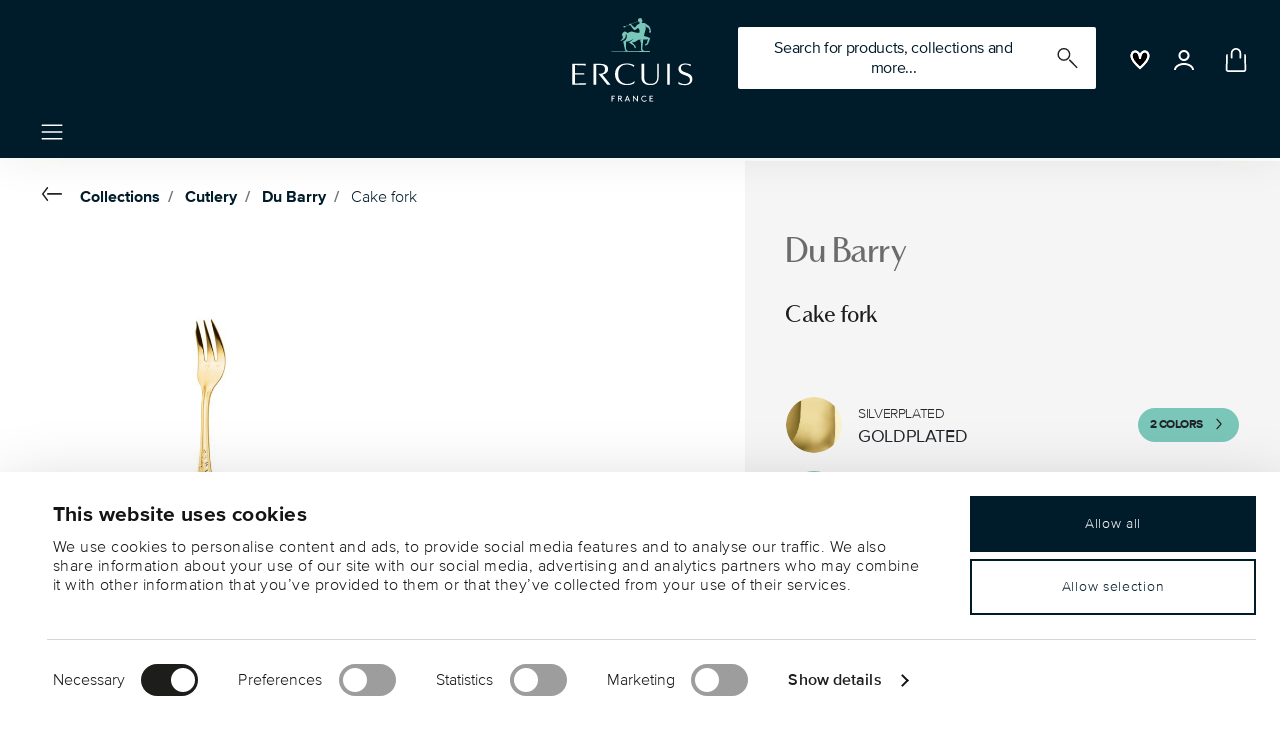

--- FILE ---
content_type: text/html;charset=UTF-8
request_url: https://www.ercuis.com/en-fr/cake-fork-/F657400-20_vg.html
body_size: 28069
content:
<!DOCTYPE html>
<html lang="en">
<head>















  <script>
    window.__dl = {"head":{"event":"dataLayer_sent","pageCategory":"product-page","pageSubCategory":"cutlery","pageLanguage":"en","pageStatus":"200"},"pageload":{"event":"view_item","ecommerce":{"currency":"EUR","value":"154","items":[{"item_id":"f657400-20","item_name":"cake fork ","item_brand":"Ercuis","item_variant":"mirror_goldplated_24_carat_gold-13,8 cm","item_category1":"Collections","item_category2":"Cutlery","item_category3":"Du Barry","price":"154"}]}}};
    var dataLayer = window.__dl && window.__dl.head && [].concat(window.__dl.head);
    
    // // keep this line
var dataLayerPersonalData = {"visitorLoginState":"no_logged","visitorId":""};
for(var key in dataLayerPersonalData) {
  dataLayer[0][key] = dataLayerPersonalData[key]
};
  </script>




  <!-- Google Tag Manager -->
<script>(function(w,d,s,l,i){w[l]=w[l]||[];w[l].push({'gtm.start':
new Date().getTime(),event:'gtm.js'});var f=d.getElementsByTagName(s)[0],
j=d.createElement(s),dl=l!='dataLayer'?'&l='+l:'';j.async=true;j.src=
'https://www.googletagmanager.com/gtm.js?id='+i+dl;f.parentNode.insertBefore(j,f);
})(window,document,'script','dataLayer','GTM-KRQ76K7');</script>
<!-- End Google Tag Manager -->







<script defer type="application/javascript" data-cookieconsent="ignore">
 var recaptchaPK = '6Ldg9nYmAAAAAESV1injstbOd6uM13whPqX7wxXS';
</script>
<script defer src="https://www.google.com/recaptcha/api.js?render=6Ldg9nYmAAAAAESV1injstbOd6uM13whPqX7wxXS" />


<!--[if gt IE 9]><!-->
<script>//common/scripts.isml</script>
<script defer type="text/javascript" src="/on/demandware.static/Sites-Ercuis_EU-Site/-/en_FR/v1768980412449/js/main.js"></script>

    <script defer type="text/javascript" src="/on/demandware.static/Sites-Ercuis_EU-Site/-/en_FR/v1768980412449/js/productDetail.js"
        
        >
    </script>


<!--<![endif]-->


<meta charset=UTF-8>

<meta http-equiv="x-ua-compatible" content="ie=edge">

<meta name="viewport" content="width=device-width, initial-scale=1">


<title>
  Cake fork , Mirror Goldplated 24 Carat Gold , Du Barry, Ercuis
  
</title>


  <meta name="description"
    content="Order Ercuis Cutlery Du Barry Cake fork Goldplated 24 Carat Gold Mirror , easily and securely online - Official Ercuis Online Shop. Premium Cutlery." />




  
        <meta property="og:title" content="Cake fork | Ercuis EU">
  

  
        <meta property="og:description" content="Ercuis Cutlery Du Barry Cake fork">
  




  
    <link rel="canonical" href="https://www.ercuis.com/en-fr/cake-fork-/F657400-20_vg.html" />
  
    <link rel="alternate" hreflang="x-default" href="https://www.ercuis.com/en-fr/cake-fork-/F657400-20_vg.html" />
  
    <link rel="alternate" hreflang="fr" href="https://www.ercuis.com/fr-fr/fourchette-a-tarte-/F657400-20_vg.html" />
  
    <link rel="alternate" hreflang="en" href="https://www.ercuis.com/en-fr/cake-fork-/F657400-20_vg.html" />
  
    <link rel="alternate" hreflang="en-gb" href="https://www.ercuis.com/en-gb/cake-fork-/F657400-20_vg.html" />
  



<link rel="icon" type="image/png" href="/on/demandware.static/Sites-Ercuis_EU-Site/-/default/dw7503df0d/images/favicons/favicon-196x196.png" sizes="196x196" />
<link rel="icon" type="image/png" href="/on/demandware.static/Sites-Ercuis_EU-Site/-/default/dw85c5d17a/images/favicons/favicon-96x96.png" sizes="96x96" />
<link rel="icon" type="image/png" href="/on/demandware.static/Sites-Ercuis_EU-Site/-/default/dw4d5076ea/images/favicons/favicon-32x32.png" sizes="32x32" />
<link rel="icon" type="image/png" href="/on/demandware.static/Sites-Ercuis_EU-Site/-/default/dw16ab3659/images/favicons/favicon-16x16.png" sizes="16x16" />
<link rel="icon" type="image/png" href="/on/demandware.static/Sites-Ercuis_EU-Site/-/default/dw9e92bce6/images/favicons/favicon-128.png" sizes="128x128" />
<link rel="icon" type="image/png" href="/on/demandware.static/Sites-Ercuis_EU-Site/-/default/dw24fa66cb/images/favicons/favicon-48x48.png" sizes="48x48" />
<link rel="icon" type="image/png" href="/on/demandware.static/Sites-Ercuis_EU-Site/-/default/dw28f3c54a/images/favicons/favicon-144x144.png" sizes="144x144" />

<link rel="stylesheet" href="/on/demandware.static/Sites-Ercuis_EU-Site/-/en_FR/v1768980412449/css/global.css" />

  <link rel="stylesheet" href="/on/demandware.static/Sites-Ercuis_EU-Site/-/en_FR/v1768980412449/css/product/detail.css"  />



  <meta name="google-site-verification" content="RphhMCswvCBau8RVyIOLGVdHxTEDenplC_I2wHOMWbw" />







<script type="text/javascript">//<!--
/* <![CDATA[ (head-active_data.js) */
var dw = (window.dw || {});
dw.ac = {
    _analytics: null,
    _events: [],
    _category: "",
    _searchData: "",
    _anact: "",
    _anact_nohit_tag: "",
    _analytics_enabled: "true",
    _timeZone: "Europe/Rome",
    _capture: function(configs) {
        if (Object.prototype.toString.call(configs) === "[object Array]") {
            configs.forEach(captureObject);
            return;
        }
        dw.ac._events.push(configs);
    },
	capture: function() { 
		dw.ac._capture(arguments);
		// send to CQ as well:
		if (window.CQuotient) {
			window.CQuotient.trackEventsFromAC(arguments);
		}
	},
    EV_PRD_SEARCHHIT: "searchhit",
    EV_PRD_DETAIL: "detail",
    EV_PRD_RECOMMENDATION: "recommendation",
    EV_PRD_SETPRODUCT: "setproduct",
    applyContext: function(context) {
        if (typeof context === "object" && context.hasOwnProperty("category")) {
        	dw.ac._category = context.category;
        }
        if (typeof context === "object" && context.hasOwnProperty("searchData")) {
        	dw.ac._searchData = context.searchData;
        }
    },
    setDWAnalytics: function(analytics) {
        dw.ac._analytics = analytics;
    },
    eventsIsEmpty: function() {
        return 0 == dw.ac._events.length;
    }
};
/* ]]> */
// -->
</script>
<script type="text/javascript">//<!--
/* <![CDATA[ (head-cquotient.js) */
var CQuotient = window.CQuotient = {};
CQuotient.clientId = 'bgmt-Ercuis_EU';
CQuotient.realm = 'BGMT';
CQuotient.siteId = 'Ercuis_EU';
CQuotient.instanceType = 'prd';
CQuotient.locale = 'en_FR';
CQuotient.fbPixelId = '__UNKNOWN__';
CQuotient.activities = [];
CQuotient.cqcid='';
CQuotient.cquid='';
CQuotient.cqeid='';
CQuotient.cqlid='';
CQuotient.apiHost='api.cquotient.com';
/* Turn this on to test against Staging Einstein */
/* CQuotient.useTest= true; */
CQuotient.useTest = ('true' === 'false');
CQuotient.initFromCookies = function () {
	var ca = document.cookie.split(';');
	for(var i=0;i < ca.length;i++) {
	  var c = ca[i];
	  while (c.charAt(0)==' ') c = c.substring(1,c.length);
	  if (c.indexOf('cqcid=') == 0) {
		CQuotient.cqcid=c.substring('cqcid='.length,c.length);
	  } else if (c.indexOf('cquid=') == 0) {
		  var value = c.substring('cquid='.length,c.length);
		  if (value) {
		  	var split_value = value.split("|", 3);
		  	if (split_value.length > 0) {
			  CQuotient.cquid=split_value[0];
		  	}
		  	if (split_value.length > 1) {
			  CQuotient.cqeid=split_value[1];
		  	}
		  	if (split_value.length > 2) {
			  CQuotient.cqlid=split_value[2];
		  	}
		  }
	  }
	}
}
CQuotient.getCQCookieId = function () {
	if(window.CQuotient.cqcid == '')
		window.CQuotient.initFromCookies();
	return window.CQuotient.cqcid;
};
CQuotient.getCQUserId = function () {
	if(window.CQuotient.cquid == '')
		window.CQuotient.initFromCookies();
	return window.CQuotient.cquid;
};
CQuotient.getCQHashedEmail = function () {
	if(window.CQuotient.cqeid == '')
		window.CQuotient.initFromCookies();
	return window.CQuotient.cqeid;
};
CQuotient.getCQHashedLogin = function () {
	if(window.CQuotient.cqlid == '')
		window.CQuotient.initFromCookies();
	return window.CQuotient.cqlid;
};
CQuotient.trackEventsFromAC = function (/* Object or Array */ events) {
try {
	if (Object.prototype.toString.call(events) === "[object Array]") {
		events.forEach(_trackASingleCQEvent);
	} else {
		CQuotient._trackASingleCQEvent(events);
	}
} catch(err) {}
};
CQuotient._trackASingleCQEvent = function ( /* Object */ event) {
	if (event && event.id) {
		if (event.type === dw.ac.EV_PRD_DETAIL) {
			CQuotient.trackViewProduct( {id:'', alt_id: event.id, type: 'raw_sku'} );
		} // not handling the other dw.ac.* events currently
	}
};
CQuotient.trackViewProduct = function(/* Object */ cqParamData){
	var cq_params = {};
	cq_params.cookieId = CQuotient.getCQCookieId();
	cq_params.userId = CQuotient.getCQUserId();
	cq_params.emailId = CQuotient.getCQHashedEmail();
	cq_params.loginId = CQuotient.getCQHashedLogin();
	cq_params.product = cqParamData.product;
	cq_params.realm = cqParamData.realm;
	cq_params.siteId = cqParamData.siteId;
	cq_params.instanceType = cqParamData.instanceType;
	cq_params.locale = CQuotient.locale;
	
	if(CQuotient.sendActivity) {
		CQuotient.sendActivity(CQuotient.clientId, 'viewProduct', cq_params);
	} else {
		CQuotient.activities.push({activityType: 'viewProduct', parameters: cq_params});
	}
};
/* ]]> */
// -->
</script>


   <script type="application/ld+json">
       
       
            {"@context":"http://schema.org/","@type":"Product","name":"Cake fork ","description":null,"mpn":"F657400-20","sku":"F657400-20","gtin":"3660656826736","brand":{"@type":"Brand","name":"Ercuis"},"image":["https://www.ercuis.com/dw/image/v2/BGMT_PRD/on/demandware.static/-/Sites-erc-catalog-master/default/dwd7f78d7f/images/high-res/F657400-20.jpg?sw=1600&sh=1600"],"offers":{"@type":"Offer","priceCurrency":"EUR","price":"154.00","availability":"http://schema.org/InStock"}}
       
    </script>


</head>
<body>




<div class="page" data-action="Product-Show" data-querystring="pid=F657400-20_vg">




<header class="header js-header">
  <a href="#maincontent" class="skip" aria-label="Skip to main content">Skip to main content</a>
<a href="#footercontent" class="skip" aria-label="Skip to footer content">Skip to footer content</a>

  
    <div class="header-banner slide-up d-none">
      <div class="custom-container">
        <div class="d-flex justify-content-between align-items-center">
          <div class="company-widget-container" data-url="/on/demandware.store/Sites-Ercuis_EU-Site/en_FR/Rating-CompanyWidget"
            data-widjetlink="null">
          </div>
          <div class="content" id="center-header-content">
            <div class="content-slot-container">
              
	 

	
            </div>
          </div>
          <div class="close-button">
            <button type="button" class="close"
              aria-label="Close banner">
              <div class="svg-wrap">
  <svg class="custom-svg">
    <use xlink:href="/on/demandware.static/Sites-Ercuis_EU-Site/-/default/dw27f662b6/sprite/sprite.svg#sprite-close-white"></use>
  </svg>
</div>
            </button>
          </div>
        </div>
      </div>
    </div>
  


  <div class="custom-container">
    <nav class="navbar navbar-expand-lg navbar-light">
      <div class="header-content d-flex justify-content-start align-items-center">
        <span class="d-none d-lg-block">
          
    
    <div class="content-asset"><!-- dwMarker="content" dwContentID="ea37d6652d96bf293e50af87ec" -->
        <ul class="navbar-nav navbar-links mr-auto d-none d-xl-flex">
	<li class="nav-item"><a class="nav-link text-m text-bold" href="https://www.ercuis.com/en-fr/products.html">Products</a></li>
	<li class="nav-item"><a class="nav-link text-m text-bold" href="https://www.ercuis.com/en-fr/collections.html">Collections</a></li>
	<li class="nav-item"><a class="nav-link text-m text-bold" href="https://www.ercuis.com/en-fr/inspirations.html">Inspirations</a></li>
        <li class="nav-item"><a class="nav-link text-m text-bold" href="https://www.ercuis.com/en-fr/savoir-faire.html">The Maison</a></li>
</ul>
    </div> <!-- End content-asset -->



        </span>
        <button class="navbar-toggler d-lg-none d-md-block large-burger-menu" aria-controls="sg-navbar-collapse" aria-expanded="false">
          <div class="svg-wrap">
  <svg class="custom-svg">
    <use xlink:href="/on/demandware.static/Sites-Ercuis_EU-Site/-/default/dw27f662b6/sprite/sprite.svg#sprite-menu"></use>
  </svg>
</div>
          <span class="sr-only">Menu</span>
        </button>
      </div>

      <div class="header-content header-content-center text-center">
        

<a class="navbar-brand p-0" href="/en-fr/"
   title="Go to the homepage"
   aria-label="Go to the homepage">
    <img class="hidden-md-down" src="/on/demandware.static/Sites-Ercuis_EU-Site/-/default/dwb904f279/images/logo_lg.svg"
         alt="Ercuis - Luxury tableware" width ="180" height="110" />
    <img class="d-lg-none" src="/on/demandware.static/Sites-Ercuis_EU-Site/-/default/dw0a89986b/images/logo_sm.svg"
         alt="Ercuis - Luxury tableware" width="129" height="70" />
</a>

      </div>

      <div class="header-content d-flex justify-content-end align-items-center">
        <div class="search d-none d-lg-block">
          <button class="btn btn-search js-popover-trigger" aria-haspopup="dialog" data-target="#search-dialog"
            data-component="search" aria-controls="search-dialog"
            aria-label="Search (keywords,etc)" aria-expanded="false">
            <span>Search for products, collections and more...</span>
            <div class="svg-wrap">
  <svg class="custom-svg">
    <use xlink:href="/on/demandware.static/Sites-Ercuis_EU-Site/-/default/dw27f662b6/sprite/sprite.svg#sprite-search"></use>
  </svg>
</div>
          </button>
        </div>

        <ul class="navbar-nav navbar-links justify-content-center align-items-center flex-row">
          
            <div class="search-mobile d-lg-none">
              <button class="btn js-popover-trigger" aria-haspopup="dialog" data-target="#search-dialog"
                aria-controls="search-dialog" aria-label="Open"
                data-component="search" aria-expanded="false">
                <div class="svg-wrap">
  <svg class="custom-svg">
    <use xlink:href="/on/demandware.static/Sites-Ercuis_EU-Site/-/default/dw27f662b6/sprite/sprite.svg#sprite-search"></use>
  </svg>
</div>
              </button>
            </div>
          
          
<li class="nav-item nav-item--wishlist hidden-md-down">
  <a href="https://www.ercuis.com/en-fr/wishlist" class="btn wishlist-link">
    <div class="svg-wrap">
  <svg class="custom-svg">
    <use xlink:href="/on/demandware.static/Sites-Ercuis_EU-Site/-/default/dw27f662b6/sprite/sprite.svg#sprite-heart"></use>
  </svg>
</div>
    
    <span class="sr-only">Wishlist</span>
  </a>
  <span class="nav-tooltip text-xxs invisible position-absolute">wishlist</span>
</li>
          



    <li class="nav-item">
        <button class="btn btn-login js-popover-trigger" aria-haspopup="dialog" data-target="#login-dialog"
                aria-controls="login-dialog" aria-label="Open"
                data-component="login"
                aria-expanded="false">
            <div class="svg-wrap">
  <svg class="custom-svg">
    <use xlink:href="/on/demandware.static/Sites-Ercuis_EU-Site/-/default/dw27f662b6/sprite/sprite.svg#sprite-user-white"></use>
  </svg>
</div>
            <span class="sr-only">
        Login
      </span>
        </button>
        <span class="nav-tooltip text-xxs invisible position-absolute ml-n2">customer account</span>
    </li>
    

          <li class="minicart nav-item" data-action-url="/on/demandware.store/Sites-Ercuis_EU-Site/en_FR/Cart-MiniCartShow">
            


<div class="minicart-total">
  
  
    <a class="minicart-link minicart-btn btn" href="https://www.ercuis.com/en-fr/cart" data-datalayer-url="https://www.ercuis.com/on/demandware.store/Sites-Ercuis_EU-Site/en_FR/Cart-MiniCartShowAjax"
      title="Cart 0 Items"
      aria-label="Cart 0 Items">
      <span class="minicart-icon d-flex justify-content-center align-items-center">
        <div class="svg-wrap">
  <svg class="custom-svg">
    <use xlink:href="/on/demandware.static/Sites-Ercuis_EU-Site/-/default/dw27f662b6/sprite/sprite.svg#sprite-tote"></use>
  </svg>
</div>
      </span>
    </a>
  
</div>


<script data-cookieconsent="ignore">
  var currentBasketQuantities = {};
  var currentBasketUUIDs = {};
</script>

            <span
              class="nav-tooltip text-xxs invisible position-absolute ml-lg-2 mt-lg-n2">cart</span>
          </li>
        </ul>
      </div>
    </nav>
    <div class="horizontal-menu-container d-flex justify-content-between align-items-center">
      <div class="header-content justify-content-start align-items-center d-none d-lg-block burger-icon">
        <button class="navbar-toggler d-lg-block" aria-controls="sg-navbar-collapse" aria-expanded="false">
          <div class="svg-wrap">
  <svg class="custom-svg">
    <use xlink:href="/on/demandware.static/Sites-Ercuis_EU-Site/-/default/dw27f662b6/sprite/sprite.svg#sprite-menu"></use>
  </svg>
</div>
          <span class="sr-only">Menu</span>
        </button>
      </div>
      <div class="horizontal-menu">
        <wainclude url="/on/demandware.store/Sites-Ercuis_EU-Site/en_FR/Page-IncludeHorizontalMenu">
      </div>
    </div>
  </div>




</header>
<div class="js-popover popover popover-search search-dialog" id="search-dialog" aria-modal="true" aria-hidden="true"
  data-component="search-popover" tabindex="-1" aria-labelledby="search-popover-title">
  <div class="popover-content">
    <div class="popover-header d-flex align-items-center justify-content-between">
      
      <div class="site-search">
  <form role="search" action="/en-fr/search" method="get"
    class="d-flex align-items-center" name="simpleSearch">
    <input class="form-control search-field js-search-field" type="text" name="q" value=""
      placeholder="Search for products, collections and more..." role="combobox" aria-haspopup="listbox" aria-owns="search-results" aria-expanded="false"
      aria-autocomplete="list" aria-activedescendant="" aria-controls="search-results"
      aria-label="Enter Keyword or Item No." autocomplete="off" />
    
    <button type="submit" name="search-button" class="icon submit-icon"
      aria-label="Submit search keywords">
      <div class="svg-wrap">
  <svg class="custom-svg">
    <use xlink:href="/on/demandware.static/Sites-Ercuis_EU-Site/-/default/dw27f662b6/sprite/sprite.svg#sprite-search"></use>
  </svg>
</div>
    </button>
    <div class="suggestions-wrapper" data-url="/on/demandware.store/Sites-Ercuis_EU-Site/en_FR/SearchServices-GetSuggestions?q="></div>
    <input type="hidden" value="en_FR" name="lang">
  </form>
</div>
      <button class="js-close-popover close-btn btn close-search"
        aria-label="Close">
        <div class="svg-wrap">
  <svg class="custom-svg">
    <use xlink:href="/on/demandware.static/Sites-Ercuis_EU-Site/-/default/dw27f662b6/sprite/sprite.svg#sprite-close"></use>
  </svg>
</div>
      </button>

    </div>
    <div class="popover-main" id="search-results">
      <div class="serach-suggestions-wrapper" id="search-suggestions">
      </div>
      <div class="trending-search">
        


      </div>
      

	
<!-- =============== This snippet of JavaScript handles fetching the dynamic recommendations from the remote recommendations server
and then makes a call to render the configured template with the returned recommended products: ================= -->

<script>
(function(){
// window.CQuotient is provided on the page by the Analytics code:
var cq = window.CQuotient;
var dc = window.DataCloud;
var isCQ = false;
var isDC = false;
if (cq && ('function' == typeof cq.getCQUserId)
&& ('function' == typeof cq.getCQCookieId)
&& ('function' == typeof cq.getCQHashedEmail)
&& ('function' == typeof cq.getCQHashedLogin)) {
isCQ = true;
}
if (dc && ('function' == typeof dc.getDCUserId)) {
isDC = true;
}
if (isCQ || isDC) {
var recommender = '[[&quot;top-searches-erc-eu&quot;]]';
var slotRecommendationType = decodeHtml('RECOMMENDATION');
// removing any leading/trailing square brackets and escaped quotes:
recommender = recommender.replace(/\[|\]|&quot;/g, '');
var separator = '|||';
var slotConfigurationUUID = '61a3bde0e58089aa49462d6ea9';
var contextAUID = decodeHtml('');
var contextSecondaryAUID = decodeHtml('');
var contextAltAUID = decodeHtml('');
var contextType = decodeHtml('');
var anchorsArray = [];
var contextAUIDs = contextAUID.split(separator);
var contextSecondaryAUIDs = contextSecondaryAUID.split(separator);
var contextAltAUIDs = contextAltAUID.split(separator);
var contextTypes = contextType.split(separator);
var slotName = decodeHtml('search-recommendations-m');
var slotConfigId = decodeHtml('Top searches');
var slotConfigTemplate = decodeHtml('slots/recommendation/search-recommendations.isml');
if (contextAUIDs.length == contextSecondaryAUIDs.length) {
for (i = 0; i < contextAUIDs.length; i++) {
anchorsArray.push({
id: contextAUIDs[i],
sku: contextSecondaryAUIDs[i],
type: contextTypes[i],
alt_id: contextAltAUIDs[i]
});
}
} else {
anchorsArray = [{id: contextAUID, sku: contextSecondaryAUID, type: contextType, alt_id: contextAltAUID}];
}
var urlToCall = '/on/demandware.store/Sites-Ercuis_EU-Site/en_FR/CQRecomm-Start';
var params = null;
if (isCQ) {
params = {
userId: cq.getCQUserId(),
cookieId: cq.getCQCookieId(),
emailId: cq.getCQHashedEmail(),
loginId: cq.getCQHashedLogin(),
anchors: anchorsArray,
slotId: slotName,
slotConfigId: slotConfigId,
slotConfigTemplate: slotConfigTemplate,
ccver: '1.03'
};
}
// console.log("Recommendation Type - " + slotRecommendationType + ", Recommender Selected - " + recommender);
if (isDC && slotRecommendationType == 'DATA_CLOUD_RECOMMENDATION') {
// Set DC variables for API call
dcIndividualId = dc.getDCUserId();
dcUrl = dc.getDCPersonalizationPath();
if (dcIndividualId && dcUrl && dcIndividualId != '' && dcUrl != '') {
// console.log("Fetching CDP Recommendations");
var productRecs = {};
productRecs[recommender] = getCDPRecs(dcUrl, dcIndividualId, recommender);
cb(productRecs);
}
} else if (isCQ && slotRecommendationType != 'DATA_CLOUD_RECOMMENDATION') {
if (cq.getRecs) {
cq.getRecs(cq.clientId, recommender, params, cb);
} else {
cq.widgets = cq.widgets || [];
cq.widgets.push({
recommenderName: recommender,
parameters: params,
callback: cb
});
}
}
};
function decodeHtml(html) {
var txt = document.createElement("textarea");
txt.innerHTML = html;
return txt.value;
}
function cb(parsed) {
var arr = parsed[recommender].recs;
if (arr && 0 < arr.length) {
var filteredProductIds = '';
for (i = 0; i < arr.length; i++) {
filteredProductIds = filteredProductIds + 'pid' + i + '=' + encodeURIComponent(arr[i].id) + '&';
}
filteredProductIds = filteredProductIds.substring(0, filteredProductIds.length - 1);//to remove the trailing '&'
var formData = 'auid=' + encodeURIComponent(contextAUID)
+ '&scid=' + slotConfigurationUUID
+ '&' + filteredProductIds;
var request = new XMLHttpRequest();
request.open('POST', urlToCall, true);
request.setRequestHeader('Content-type', 'application/x-www-form-urlencoded');
request.onreadystatechange = function() {
if (this.readyState === 4) {
// Got the product data from DW, showing the products now by changing the inner HTML of the DIV:
var divId = 'cq_recomm_slot-' + slotConfigurationUUID;
document.getElementById(divId).innerHTML = this.responseText;
//find and evaluate scripts in response:
var scripts = document.getElementById(divId).getElementsByTagName('script');
if (null != scripts) {
for (var i=0;i<scripts.length;i++) {//not combining script snippets on purpose
var srcScript = document.createElement('script');
srcScript.text = scripts[i].innerHTML;
srcScript.asynch = scripts[i].asynch;
srcScript.defer = scripts[i].defer;
srcScript.type = scripts[i].type;
srcScript.charset = scripts[i].charset;
document.head.appendChild( srcScript );
document.head.removeChild( srcScript );
}
}
}
};
request.send(formData);
request = null;
}
};
})();
</script>
<!-- The DIV tag id below is unique on purpose in case there are multiple recommendation slots on the same .isml page: -->
<div id="cq_recomm_slot-61a3bde0e58089aa49462d6ea9"></div>
<!-- ====================== snippet ends here ======================== -->
 
	
    </div>
  </div>

</div>


<div class="js-popover popover popover-search popover-login" id="login-dialog" aria-modal="true" aria-hidden="true"
  data-component="login-popover" tabindex="-1" aria-labelledby="login-popover-title">
  <div class="popover-content">
    <div class="popover-header">
      <span class="d-flex d-lg-none">
        <div class="svg-wrap">
  <svg class="custom-svg">
    <use xlink:href="/on/demandware.static/Sites-Ercuis_EU-Site/-/default/dw27f662b6/sprite/sprite.svg#sprite-user"></use>
  </svg>
</div>
      </span>
      <h2 class="text-l text-bold popover-title" id="login-popover-title">
        Login
      </h2>
      <button class="js-close-popover close-btn btn"
        aria-label="Close">
        <div class="svg-wrap">
  <svg class="custom-svg">
    <use xlink:href="/on/demandware.static/Sites-Ercuis_EU-Site/-/default/dw27f662b6/sprite/sprite.svg#sprite-close"></use>
  </svg>
</div>
      </button>
    </div>
    <div class="popover-main">
      



<form action="/on/demandware.store/Sites-Ercuis_EU-Site/en_FR/Account-Login?rurl=1" class="login" method="POST" name="login-form">
  <div class="form-group required padded-form">
    <input type="email" placeholder=" " id="header-login-form-email" required aria-required="true"
      class="form-control required input-effect" aria-describedby="header-form-email-error" name="loginEmail"
      value="" data-missing-error="Fill in this field.">
    <label class="form-control-label label-effect" for="header-login-form-email">
      Email
    </label>
    <div class="invalid-feedback" id="header-form-email-error"></div>
  </div>

  <div class="form-group required padded-form position-relative">
    <input type="password" placeholder=" " id="header-login-form-password" required aria-required="true"
      class="form-control required input-effect js-eyeButtonEffect" aria-describedby="header-form-password-error"
      name="loginPassword" data-missing-error="Fill in this field.">
    <label class="form-control-label label-effect" for="header-login-form-password">
      Password
    </label>
    <div class="invalid-feedback" id="header-form-password-error"></div>
    <span class="password-input">
      <button class="js-show-password btn-password-toggler" data-target="#header-login-form-password"
        aria-controls="header-login-form-password"
        data-show-label="label.aria.password.show"
        data-hide-label="label.aria.password.hide"
        aria-label="label.aria.password.show">
        <span class="eye-open">
          <div class="svg-wrap">
  <svg class="custom-svg">
    <use xlink:href="/on/demandware.static/Sites-Ercuis_EU-Site/-/default/dw27f662b6/sprite/sprite.svg#sprite-eye-open"></use>
  </svg>
</div>
        </span>
        <span class="eye-close">
          <div class="svg-wrap">
  <svg class="custom-svg">
    <use xlink:href="/on/demandware.static/Sites-Ercuis_EU-Site/-/default/dw27f662b6/sprite/sprite.svg#sprite-eye-close"></use>
  </svg>
</div>
        </span>
      </button>
    </span>
    <span class="text-xxs text-bold">(*) This field is required.</span>
  </div>

  <div class="d-flex justify-content-between mb-3 pt-3">
    <div class="form-group custom-control custom-checkbox mb-0 remember-me">
      <input type="checkbox" class="custom-control-input" id="header-rememberMe" name="loginRememberMe" value="true"
        
      >
      <label class="custom-control-label" for="header-rememberMe">
        <span class="text">
          Remember me
        </span>
      </label>
    </div>

    <div class="forgot-password text-right">
      <a id="header-password-reset" class="password-reset"
        title="forgot password?" data-toggle="modal"
        href="/on/demandware.store/Sites-Ercuis_EU-Site/en_FR/Account-PasswordResetDialogForm" data-target="#headerRequestPasswordResetModal">
        forgot password?
      </a>
    </div>
  </div>

  <input type="hidden" name="csrf_token" value="4nIYWaXvfu1RAbQjHaw9c_dOR7S6Y8WTJhyMcL-evLB5SPxBrnurWrxryXqBAX8COKPg7-ugw9yQNdsYqTz4HK-2xNkK51zQccgxrGOxBxp1jC2CF8SQ0JIsSmnxy1WiqQg_t_Yq9-qNQnox_-pnI4ygk-Nf2t2uNS6u3oC3WJsqbUEBUgE=" />

  <button type="submit" class="btn btn-block btn-primary submit-button">Login</button>
</form>
<div class="modal fade requestPasswordResetModal" id="headerRequestPasswordResetModal" tabindex="-1" role="dialog"
  aria-labelledby="requestPasswordResetModal">
  <div class="modal-dialog" role="document">
    <div class="modal-content">
      <div class="modal-header">
        <h2 class="modal-title request-password-title">Forgot your Password
        </h2>
        <button type="button" class="close" data-dismiss="modal" aria-label="Close">
          <span aria-hidden="true"><i class="icon icon--close"></i></span></button>
      </div>

      <div class="modal-body">
        <form class="reset-password-form js-recaptcha-form"
  action="/on/demandware.store/Sites-Ercuis_EU-Site/en_FR/Account-PasswordResetDialogForm?mobile=" method="POST" name="email-form"
  id="email-form">
  <div class="request-password-body">
    <p>
      Provide your account email address to receive an email to reset your password.
    </p>
    <div class="form-group required">
      <label class="form-control-label" for="reset-password-email">
        Email
      </label>
      <input id="reset-password-email" type="email" class="form-control" name="loginEmail" aria-describedby="emailHelp"
        placeholder="Email">
      <div class="invalid-feedback"></div>
    </div>
  </div>
  <input type="hidden" name="googleRecaptchaToken" value="" class="recaptcha-token" />
  <div class="send-email-btn">
    <button type="submit" id="submitEmailButton" class="btn btn-primary btn-block g-recaptcha">
      Send
    </button>
    <div class="heading text-xxs pt-2">
      This site is protected by reCAPTCHA and the Google <a href="https://policies.google.com/privacy">Privacy Policy</a> and <a href="https://policies.google.com/terms">Terms of Service</a> apply.
    </div>
  </div>
</form>
      </div>
    </div>
  </div>
</div>








    <form action="" class="login-oauth" method="post" name="login-oauth-form">
        <div class="form-group ercuis-social">
            <a style="" href="https://www.ercuis.com/on/demandware.store/Sites-Ercuis_EU-Site/en_FR/Login-OAuthLogin?oauthProvider=facebook_ErcuisEU&amp;oauthLoginTargetEndPoint=1"
               class="btn btn-block btn-outline-primary oauth-facebook ercuis-social "
               role="button" aria-pressed="true">
                <svg id="facebook-black-icon" width="24" height="24" viewBox="0 0 24 24" fill="none" xmlns="http://www.w3.org/2000/svg">
                    <path d="M4.92969 22H11.4531V14.8906H9.10938V12.5469H11.4531V9.61719C11.4531 8.00174 12.7674 6.6875 14.3828 6.6875H17.3125V9.03125H14.9688C14.3225 9.03125 13.7969 9.55692 13.7969 10.2031V12.5469H17.2068L16.8161 14.8906H13.7969V22H19.0703C20.6858 22 22 20.6858 22 19.0703V4.92969C22 3.31424 20.6858 2 19.0703 2H4.92969C3.31424 2 2 3.31424 2 4.92969V19.0703C2 20.6858 3.31424 22 4.92969 22ZM3.17188 4.92969C3.17188 3.96045 3.96045 3.17188 4.92969 3.17188H19.0703C20.0396 3.17188 20.8281 3.96045 20.8281 4.92969V19.0703C20.8281 20.0396 20.0396 20.8281 19.0703 20.8281H14.9688V16.0625H17.8089L18.5901 11.375H14.9688V10.2031H18.4844V5.51562H14.3828C12.1212 5.51562 10.2812 7.35553 10.2812 9.61719V11.375H7.9375V16.0625H10.2812V20.8281H4.92969C3.96045 20.8281 3.17188 20.0396 3.17188 19.0703V4.92969Z" fill="black"/>
                </svg>

                <span class="social-button-link">
                        Login with Facebook
                </span>
            </a>
        </div>
    </form>









<a class="btn btn-secondary text-align-right register" href="/en-fr/create-account" id="register-tab">
  Create Account
  <div class="svg-wrap">
  <svg class="custom-svg">
    <use xlink:href="/on/demandware.static/Sites-Ercuis_EU-Site/-/default/dw27f662b6/sprite/sprite.svg#sprite-chevron-right"></use>
  </svg>
</div>
</a>

    </div>
  </div>
</div>


<div class="main-menu navbar-toggleable-xl menu-toggleable-left multilevel-dropdown d-block" id="sg-navbar-collapse">
  <div class="container h-100">
    <div class="row h-100">
      




<nav class="navbar navbar-light navbar-categories py-0 col-12">
<div class="close-menu">
<div class="back back-button">
<button role="button" aria-label="Back to previous menu">
<i class="icon icon--arrow-left" aria-hidden="true"></i>
</button>
</div>
<div class="close-button">
<button role="button" aria-label="Close Menu">
<div class="svg-wrap">
  <svg class="custom-svg">
    <use xlink:href="/on/demandware.static/Sites-Ercuis_EU-Site/-/default/dw27f662b6/sprite/sprite.svg#sprite-close"></use>
  </svg>
</div>
<span class="sr-only">Close</span>
</button>
</div>
</div>
<div class="menu-group categories-menu-group" role="navigation">
<ul role="menu" class="nav navbar-nav nav-menu"><li role="presentation" class="nav-item dropdown">






  
    <a href="https://www.ercuis.com/en-fr/products.html" id="01pro" class="nav-link dropdown-toggle" role="button"
      data-toggle="dropdown" aria-haspopup="true" aria-expanded="false">

      <span class="nav-link-text">
        Products
      </span>
      
      <div class="svg-wrap">
  <svg class="custom-svg">
    <use xlink:href="/on/demandware.static/Sites-Ercuis_EU-Site/-/default/dw27f662b6/sprite/sprite.svg#sprite-chevron-right"></use>
  </svg>
</div>
    </a>
    <div class="dropdown-menu sub-nav">
      
      




<ul class="dropdown-menu-list sub-nav-group" role="menu" aria-hidden="true" aria-label="01pro">
  
    
  
    
      <li class="dropdown-item dropdown" role="presentation">
        

        <a href="/en-fr/products/cutlery/" id="01pro_02cut" class="dropdown-link dropdown-toggle" role="button" data-toggle="dropdown"
          aria-haspopup="true" aria-expanded="false">
          Cutlery
          
            <i class="icon icon--menu-chevron" aria-hidden="true"></i>
          
        </a>
        
          <div class="dropdown-menu">
            
            




<ul class="dropdown-menu-list sub-nav-group" role="menu" aria-hidden="true" aria-label="01pro">
  
    
      <li class="dropdown-item dropdown" role="presentation">
        

        <a href="/en-fr/products/cutlery/silver-plated-cutlery/" id="01pro_02cut_01sil" class="dropdown-link dropdown-toggle" role="button" data-toggle="dropdown"
          aria-haspopup="true" aria-expanded="false">
          Silver Plated Cutlery
          
        </a>
        
      </li>
    
  
    
      <li class="dropdown-item dropdown" role="presentation">
        

        <a href="/en-fr/products/cutlery/stainless-steel-cutlery/" id="01pro_02cut_02sta" class="dropdown-link dropdown-toggle" role="button" data-toggle="dropdown"
          aria-haspopup="true" aria-expanded="false">
          Stainless Steel Cutlery
          
        </a>
        
      </li>
    
  
    
      <li class="dropdown-item dropdown" role="presentation">
        

        <a href="/en-fr/products/cutlery/sterling-silver-cutlery/" id="01pro_02cut_03ste" class="dropdown-link dropdown-toggle" role="button" data-toggle="dropdown"
          aria-haspopup="true" aria-expanded="false">
          Sterling Silver Cutlery
          
        </a>
        
      </li>
    
  
    
  
  
</ul>

          </div>
        
      </li>
    
  
    
      <li class="dropdown-item dropdown" role="presentation">
        

        <a href="/en-fr/products/tableware/" id="01pro_03tab" class="dropdown-link dropdown-toggle" role="button" data-toggle="dropdown"
          aria-haspopup="true" aria-expanded="false">
          Tableware
          
            <i class="icon icon--menu-chevron" aria-hidden="true"></i>
          
        </a>
        
          <div class="dropdown-menu">
            
            




<ul class="dropdown-menu-list sub-nav-group" role="menu" aria-hidden="true" aria-label="01pro">
  
    
      <li class="dropdown-item dropdown" role="presentation">
        

        <a href="/en-fr/products/tableware/caviar-and-vodka/" id="01pro_03tab_03cav" class="dropdown-link dropdown-toggle" role="button" data-toggle="dropdown"
          aria-haspopup="true" aria-expanded="false">
          Caviar and Vodka
          
        </a>
        
      </li>
    
  
    
      <li class="dropdown-item dropdown" role="presentation">
        

        <a href="/en-fr/products/tableware/trays-and-dishes/" id="01pro_03tab_01ser" class="dropdown-link dropdown-toggle" role="button" data-toggle="dropdown"
          aria-haspopup="true" aria-expanded="false">
          Trays and Dishes
          
        </a>
        
      </li>
    
  
    
      <li class="dropdown-item dropdown" role="presentation">
        

        <a href="/en-fr/products/tableware/table-accessories/" id="01pro_03tab_04tab" class="dropdown-link dropdown-toggle" role="button" data-toggle="dropdown"
          aria-haspopup="true" aria-expanded="false">
          Table Accessories
          
        </a>
        
      </li>
    
  
    
      <li class="dropdown-item dropdown" role="presentation">
        

        <a href="/en-fr/products/tableware/tea-and-coffee/" id="01pro_03tab_02tea" class="dropdown-link dropdown-toggle" role="button" data-toggle="dropdown"
          aria-haspopup="true" aria-expanded="false">
          Tea and Coffee
          
        </a>
        
      </li>
    
  
  
</ul>

          </div>
        
      </li>
    
  
    
      <li class="dropdown-item dropdown" role="presentation">
        

        <a href="/en-fr/products/bar/" id="01pro_04hob" class="dropdown-link dropdown-toggle" role="button" data-toggle="dropdown"
          aria-haspopup="true" aria-expanded="false">
          Bar
          
            <i class="icon icon--menu-chevron" aria-hidden="true"></i>
          
        </a>
        
          <div class="dropdown-menu">
            
            




<ul class="dropdown-menu-list sub-nav-group" role="menu" aria-hidden="true" aria-label="01pro">
  
    
      <li class="dropdown-item dropdown" role="presentation">
        

        <a href="/en-fr/products/bar/champagne-and-wine-service/" id="01pro_04hob_01cha" class="dropdown-link dropdown-toggle" role="button" data-toggle="dropdown"
          aria-haspopup="true" aria-expanded="false">
          Champagne and Wine service
          
        </a>
        
      </li>
    
  
    
      <li class="dropdown-item dropdown" role="presentation">
        

        <a href="/en-fr/products/bar/cocktail-service/" id="01pro_04hob_02coc" class="dropdown-link dropdown-toggle" role="button" data-toggle="dropdown"
          aria-haspopup="true" aria-expanded="false">
          Cocktail service
          
        </a>
        
      </li>
    
  
  
</ul>

          </div>
        
      </li>
    
  
    
      <li class="dropdown-item dropdown" role="presentation">
        

        <a href="/en-fr/products/home-decor/" id="01pro_05hod" class="dropdown-link dropdown-toggle" role="button" data-toggle="dropdown"
          aria-haspopup="true" aria-expanded="false">
          Home Decor
          
        </a>
        
      </li>
    
  
    
      <li class="dropdown-item dropdown" role="presentation">
        

        <a href="/en-fr/products/birth-gifts/" id="01pro_06bir" class="dropdown-link dropdown-toggle" role="button" data-toggle="dropdown"
          aria-haspopup="true" aria-expanded="false">
          Birth Gifts
          
        </a>
        
      </li>
    
  
    
      <li class="dropdown-item dropdown" role="presentation">
        

        <a href="/en-fr/products/care-and-cleaning-products/" id="01pro_07care" class="dropdown-link dropdown-toggle" role="button" data-toggle="dropdown"
          aria-haspopup="true" aria-expanded="false">
          Care and cleaning products
          
        </a>
        
      </li>
    
  
  
</ul>

    </div>



</li><li role="presentation" class="nav-item dropdown">






  
    <a href="https://www.ercuis.com/en-fr/collections.html" id="02col" class="nav-link dropdown-toggle" role="button"
      data-toggle="dropdown" aria-haspopup="true" aria-expanded="false">

      <span class="nav-link-text">
        Collections
      </span>
      
      <div class="svg-wrap">
  <svg class="custom-svg">
    <use xlink:href="/on/demandware.static/Sites-Ercuis_EU-Site/-/default/dw27f662b6/sprite/sprite.svg#sprite-chevron-right"></use>
  </svg>
</div>
    </a>
    <div class="dropdown-menu sub-nav">
      
      




<ul class="dropdown-menu-list sub-nav-group" role="menu" aria-hidden="true" aria-label="02col">
  
    
      <li class="dropdown-item dropdown" role="presentation">
        

        <a href="/en-fr/collections/cutlery/" id="02col_01cut" class="dropdown-link dropdown-toggle" role="button" data-toggle="dropdown"
          aria-haspopup="true" aria-expanded="false">
          Cutlery
          
            <i class="icon icon--menu-chevron" aria-hidden="true"></i>
          
        </a>
        
          <div class="dropdown-menu">
            
            




<ul class="dropdown-menu-list sub-nav-group" role="menu" aria-hidden="true" aria-label="02col">
  
    
      <li class="dropdown-item dropdown" role="presentation">
        

        <a href="/en-fr/collections/cutlery/arts-decoratifs/" id="02col_01fla_01art" class="dropdown-link dropdown-toggle" role="button" data-toggle="dropdown"
          aria-haspopup="true" aria-expanded="false">
          Arts D&eacute;coratifs
          
        </a>
        
      </li>
    
  
    
      <li class="dropdown-item dropdown" role="presentation">
        

        <a href="/en-fr/collections/cutlery/bali/" id="02col_01fla_10bal" class="dropdown-link dropdown-toggle" role="button" data-toggle="dropdown"
          aria-haspopup="true" aria-expanded="false">
          Bali
          
        </a>
        
      </li>
    
  
    
      <li class="dropdown-item dropdown" role="presentation">
        

        <a href="/en-fr/collections/cutlery/brant%C3%B4me/" id="02col_01fla_03bra" class="dropdown-link dropdown-toggle" role="button" data-toggle="dropdown"
          aria-haspopup="true" aria-expanded="false">
          Brant&ocirc;me
          
        </a>
        
      </li>
    
  
    
      <li class="dropdown-item dropdown" role="presentation">
        

        <a href="/en-fr/collections/cutlery/calypso/" id="02col_01fla_16cal" class="dropdown-link dropdown-toggle" role="button" data-toggle="dropdown"
          aria-haspopup="true" aria-expanded="false">
          Calypso
          
        </a>
        
      </li>
    
  
    
      <li class="dropdown-item dropdown" role="presentation">
        

        <a href="/en-fr/collections/cutlery/citeaux/" id="02col_01fla_11cit" class="dropdown-link dropdown-toggle" role="button" data-toggle="dropdown"
          aria-haspopup="true" aria-expanded="false">
          Citeaux
          
        </a>
        
      </li>
    
  
    
      <li class="dropdown-item dropdown" role="presentation">
        

        <a href="/en-fr/collections/cutlery/du-barry/" id="02col_01fla_04dub" class="dropdown-link dropdown-toggle" role="button" data-toggle="dropdown"
          aria-haspopup="true" aria-expanded="false">
          Du Barry
          
        </a>
        
      </li>
    
  
    
      <li class="dropdown-item dropdown" role="presentation">
        

        <a href="/en-fr/collections/cutlery/empire/" id="02col_01fla_13emp" class="dropdown-link dropdown-toggle" role="button" data-toggle="dropdown"
          aria-haspopup="true" aria-expanded="false">
          Empire
          
        </a>
        
      </li>
    
  
    
      <li class="dropdown-item dropdown" role="presentation">
        

        <a href="/en-fr/collections/cutlery/equilibre/" id="02col_01fla_12equ" class="dropdown-link dropdown-toggle" role="button" data-toggle="dropdown"
          aria-haspopup="true" aria-expanded="false">
          Equilibre
          
        </a>
        
      </li>
    
  
    
      <li class="dropdown-item dropdown" role="presentation">
        

        <a href="/en-fr/collections/cutlery/l%27insolent/" id="02col_01fla_15lin" class="dropdown-link dropdown-toggle" role="button" data-toggle="dropdown"
          aria-haspopup="true" aria-expanded="false">
          L'Insolent
          
        </a>
        
      </li>
    
  
    
      <li class="dropdown-item dropdown" role="presentation">
        

        <a href="/en-fr/collections/cutlery/lauriers/" id="02col_01fla_05lau" class="dropdown-link dropdown-toggle" role="button" data-toggle="dropdown"
          aria-haspopup="true" aria-expanded="false">
          Lauriers
          
        </a>
        
      </li>
    
  
    
      <li class="dropdown-item dropdown" role="presentation">
        

        <a href="/en-fr/collections/cutlery/miroir/" id="02col_01fla_02mir" class="dropdown-link dropdown-toggle" role="button" data-toggle="dropdown"
          aria-haspopup="true" aria-expanded="false">
          Miroir
          
        </a>
        
      </li>
    
  
    
      <li class="dropdown-item dropdown" role="presentation">
        

        <a href="/en-fr/collections/cutlery/paris/" id="02col_01fla_06par" class="dropdown-link dropdown-toggle" role="button" data-toggle="dropdown"
          aria-haspopup="true" aria-expanded="false">
          Paris
          
        </a>
        
      </li>
    
  
    
      <li class="dropdown-item dropdown" role="presentation">
        

        <a href="/en-fr/collections/cutlery/rocaille/" id="02col_01fla_14roc" class="dropdown-link dropdown-toggle" role="button" data-toggle="dropdown"
          aria-haspopup="true" aria-expanded="false">
          Rocaille
          
        </a>
        
      </li>
    
  
    
      <li class="dropdown-item dropdown" role="presentation">
        

        <a href="/en-fr/collections/cutlery/sequoia/" id="02col_01fla_08seq" class="dropdown-link dropdown-toggle" role="button" data-toggle="dropdown"
          aria-haspopup="true" aria-expanded="false">
          S&eacute;quoia
          
        </a>
        
      </li>
    
  
    
      <li class="dropdown-item dropdown" role="presentation">
        

        <a href="/en-fr/collections/cutlery/sully/" id="02col_01fla_09sul" class="dropdown-link dropdown-toggle" role="button" data-toggle="dropdown"
          aria-haspopup="true" aria-expanded="false">
          Sully
          
        </a>
        
      </li>
    
  
    
      <li class="dropdown-item dropdown" role="presentation">
        

        <a href="/en-fr/collections/cutlery/transat/" id="02col_01fla_07tra" class="dropdown-link dropdown-toggle" role="button" data-toggle="dropdown"
          aria-haspopup="true" aria-expanded="false">
          Transat
          
        </a>
        
      </li>
    
  
  
</ul>

          </div>
        
      </li>
    
  
    
      <li class="dropdown-item dropdown" role="presentation">
        

        <a href="/en-fr/collections/tableware/" id="02col_02tab" class="dropdown-link dropdown-toggle" role="button" data-toggle="dropdown"
          aria-haspopup="true" aria-expanded="false">
          Tableware
          
            <i class="icon icon--menu-chevron" aria-hidden="true"></i>
          
        </a>
        
          <div class="dropdown-menu">
            
            




<ul class="dropdown-menu-list sub-nav-group" role="menu" aria-hidden="true" aria-label="02col">
  
    
      <li class="dropdown-item dropdown" role="presentation">
        

        <a href="/en-fr/collections/tableware/ambassade/" id="02col_02tab_01amb" class="dropdown-link dropdown-toggle" role="button" data-toggle="dropdown"
          aria-haspopup="true" aria-expanded="false">
          Ambassade
          
        </a>
        
      </li>
    
  
    
      <li class="dropdown-item dropdown" role="presentation">
        

        <a href="/en-fr/collections/tableware/galet/" id="02col_02tab_05gal" class="dropdown-link dropdown-toggle" role="button" data-toggle="dropdown"
          aria-haspopup="true" aria-expanded="false">
          Galet
          
        </a>
        
      </li>
    
  
    
      <li class="dropdown-item dropdown" role="presentation">
        

        <a href="/en-fr/collections/tableware/latitude/" id="02col_02tab_06lat" class="dropdown-link dropdown-toggle" role="button" data-toggle="dropdown"
          aria-haspopup="true" aria-expanded="false">
          Latitude
          
        </a>
        
      </li>
    
  
    
      <li class="dropdown-item dropdown" role="presentation">
        

        <a href="/en-fr/collections/tableware/nuages/" id="02col_02tab_07nua" class="dropdown-link dropdown-toggle" role="button" data-toggle="dropdown"
          aria-haspopup="true" aria-expanded="false">
          Nuages
          
        </a>
        
      </li>
    
  
    
      <li class="dropdown-item dropdown" role="presentation">
        

        <a href="/en-fr/collections/tableware/regards/" id="02col_02tab_03reg" class="dropdown-link dropdown-toggle" role="button" data-toggle="dropdown"
          aria-haspopup="true" aria-expanded="false">
          Regards
          
        </a>
        
      </li>
    
  
    
      <li class="dropdown-item dropdown" role="presentation">
        

        <a href="/en-fr/collections/tableware/rencontre/" id="02col_02tab_02ren" class="dropdown-link dropdown-toggle" role="button" data-toggle="dropdown"
          aria-haspopup="true" aria-expanded="false">
          Rencontre
          
        </a>
        
      </li>
    
  
    
      <li class="dropdown-item dropdown" role="presentation">
        

        <a href="/en-fr/collections/tableware/saturne/" id="02col_02tab_08sat" class="dropdown-link dropdown-toggle" role="button" data-toggle="dropdown"
          aria-haspopup="true" aria-expanded="false">
          Saturne
          
        </a>
        
      </li>
    
  
    
      <li class="dropdown-item dropdown" role="presentation">
        

        <a href="/en-fr/collections/tableware/selection/" id="02col_02tab_10sel" class="dropdown-link dropdown-toggle" role="button" data-toggle="dropdown"
          aria-haspopup="true" aria-expanded="false">
          S&eacute;lection
          
        </a>
        
      </li>
    
  
    
      <li class="dropdown-item dropdown" role="presentation">
        

        <a href="/en-fr/collections/tableware/transat/" id="02col_02tab_04tra" class="dropdown-link dropdown-toggle" role="button" data-toggle="dropdown"
          aria-haspopup="true" aria-expanded="false">
          Transat
          
        </a>
        
      </li>
    
  
    
      <li class="dropdown-item dropdown" role="presentation">
        

        <a href="/en-fr/collections/tableware/tuileries/" id="02col_02tab_09tui" class="dropdown-link dropdown-toggle" role="button" data-toggle="dropdown"
          aria-haspopup="true" aria-expanded="false">
          Tuileries
          
        </a>
        
      </li>
    
  
  
</ul>

          </div>
        
      </li>
    
  
    
  
  
</ul>

    </div>



</li><li role="presentation" class="nav-item dropdown">






  
    <a href="/en-fr/prestige/" id="03pre" class="nav-link dropdown-toggle" role="button"
      data-toggle="dropdown" aria-haspopup="true" aria-expanded="false">

      <span class="nav-link-text">
        Prestige
      </span>
      
      <div class="svg-wrap">
  <svg class="custom-svg">
    <use xlink:href="/on/demandware.static/Sites-Ercuis_EU-Site/-/default/dw27f662b6/sprite/sprite.svg#sprite-chevron-right"></use>
  </svg>
</div>
    </a>
    <div class="dropdown-menu sub-nav">
      
      




<ul class="dropdown-menu-list sub-nav-group" role="menu" aria-hidden="true" aria-label="03pre">
  
    
      <li class="dropdown-item dropdown" role="presentation">
        

        <a href="/en-fr/prestige/escale-enchantee/" id="03pre_01esc" class="dropdown-link dropdown-toggle" role="button" data-toggle="dropdown"
          aria-haspopup="true" aria-expanded="false">
          Escale Enchant&eacute;e
          
        </a>
        
      </li>
    
  
    
      <li class="dropdown-item dropdown" role="presentation">
        

        <a href="/en-fr/prestige/louis-xv/" id="03pre_02lou" class="dropdown-link dropdown-toggle" role="button" data-toggle="dropdown"
          aria-haspopup="true" aria-expanded="false">
          Louis XV
          
        </a>
        
      </li>
    
  
    
      <li class="dropdown-item dropdown" role="presentation">
        

        <a href="/en-fr/prestige/regence/" id="03pre_03reg" class="dropdown-link dropdown-toggle" role="button" data-toggle="dropdown"
          aria-haspopup="true" aria-expanded="false">
          R&eacute;gence
          
        </a>
        
      </li>
    
  
  
</ul>

    </div>



</li><li role="presentation" class="nav-item dropdown">







<a href="https://www.ercuis.com/en-fr/inspirations.html" id="Inspirations" class="nav-link dropdown-toggle" role="button" data-toggle="dropdown"
  data-all-label="All" aria-haspopup="true" aria-expanded="false">
  <span class="nav-link-text
     ">
    Inspirations
  </span>
  
  <span class="arrow-icon">
    <div class="svg-wrap">
  <svg class="custom-svg">
    <use xlink:href="/on/demandware.static/Sites-Ercuis_EU-Site/-/default/dw27f662b6/sprite/sprite.svg#sprite-arrow-right"></use>
  </svg>
</div></span>

  <div class="svg-wrap">
  <svg class="custom-svg">
    <use xlink:href="/on/demandware.static/Sites-Ercuis_EU-Site/-/default/dw27f662b6/sprite/sprite.svg#sprite-chevron-right"></use>
  </svg>
</div>
</a>
<div class="dropdown-menu sub-nav d-flex flex-column align-items-center">
  <div class="button-carousel py-2">
    <div class="button-carousel"></div>
  </div>

  <div class="sub-nav-groups">
    <ul role="menu" aria-hidden="true" class="dropdown-menu-list first-links-group sub-nav-group"><li role="presentation" class="nav-item nav-item--mood">






<a href="https://www.ercuis.com/en-fr/miroir.html"
  class="d-flex align-items-center nav-link menu-voice menu-voice--mood
      ">
  
    <div class="menu-voice-image">
      <script>
window.lazySizesConfig = window.lazySizesConfig || {};
window.lazySizesConfig.customMedia = {
    '--xs': '(max-width: 320px)',
    '--sm': '(max-width: 768px)',
    '--md': '(min-width: 544px)',
    '--lg': '(min-width: 769px)',
    '--xl': '(min-width: 992px)'
};
</script>

<picture 
  >


    <source data-srcset="https://www.ercuis.com/dw/image/v2/BGMT_PRD/on/demandware.static/-/Library-Sites-erc-library-shared/default/dw7ee7ed49/Half%20banner%20Cutlery%20(1536x1536)/Miroir%201%20-%201536%20x%201536.jpg?sw=768&amp;sfrm=jpg" media="(max-width: 768px)" />


  <img class="lazyload image-tag " data-src="https://www.ercuis.com/dw/image/v2/BGMT_PRD/on/demandware.static/-/Library-Sites-erc-library-shared/default/dw7ee7ed49/Half%20banner%20Cutlery%20(1536x1536)/Miroir%201%20-%201536%20x%201536.jpg?sw=1440&amp;sfrm=jpg"
    style="object-position:50% 50%" loading="eager"
    fetchpriority="high"
  
  
  
  
  />
</picture>

    </div>
  

  

  <div class="menu-voice-text">
    <span class="nav-link-title">Miroir</span>
    
  </div>

  

</a>
</li><li role="presentation" class="nav-item nav-item--mood">






<a href="https://www.ercuis.com/en-fr/arts-decoratifs.html"
  class="d-flex align-items-center nav-link menu-voice menu-voice--mood
      ">
  
    <div class="menu-voice-image">
      <script>
window.lazySizesConfig = window.lazySizesConfig || {};
window.lazySizesConfig.customMedia = {
    '--xs': '(max-width: 320px)',
    '--sm': '(max-width: 768px)',
    '--md': '(min-width: 544px)',
    '--lg': '(min-width: 769px)',
    '--xl': '(min-width: 992px)'
};
</script>

<picture 
  >


    <source data-srcset="https://www.ercuis.com/dw/image/v2/BGMT_PRD/on/demandware.static/-/Library-Sites-erc-library-shared/default/dwb5111d60/Caroussel%20Cutlery%20(1000%20x%201000)/Arts%20D%C3%A9coratifs%202%20-%201000%20x%201000.jpg?sw=768&amp;sfrm=jpg" media="(max-width: 768px)" />


  <img class="lazyload image-tag " data-src="https://www.ercuis.com/on/demandware.static/-/Library-Sites-erc-library-shared/default/dwb5111d60/Caroussel%20Cutlery%20(1000%20x%201000)/Arts%20D%C3%A9coratifs%202%20-%201000%20x%201000.jpg"
    style="object-position:50% 50%" loading="eager"
    fetchpriority="high"
  
  
  
  
  />
</picture>

    </div>
  

  

  <div class="menu-voice-text">
    <span class="nav-link-title">Arts D&eacute;coratifs</span>
    
  </div>

  

</a>
</li><li role="presentation" class="nav-item nav-item--mood">






<a href="https://www.ercuis.com/en-fr/latitude.html"
  class="d-flex align-items-center nav-link menu-voice menu-voice--mood
      ">
  
    <div class="menu-voice-image">
      <script>
window.lazySizesConfig = window.lazySizesConfig || {};
window.lazySizesConfig.customMedia = {
    '--xs': '(max-width: 320px)',
    '--sm': '(max-width: 768px)',
    '--md': '(min-width: 544px)',
    '--lg': '(min-width: 769px)',
    '--xl': '(min-width: 992px)'
};
</script>

<picture 
  >


    <source data-srcset="https://www.ercuis.com/dw/image/v2/BGMT_PRD/on/demandware.static/-/Library-Sites-erc-library-shared/default/dw88047a52/Caroussel%20Holloware%20(1000%20x%201000)/Latitude%202%20-%201000%20x%201000.jpg?sw=768&amp;sfrm=jpg" media="(max-width: 768px)" />


  <img class="lazyload image-tag " data-src="https://www.ercuis.com/on/demandware.static/-/Library-Sites-erc-library-shared/default/dw88047a52/Caroussel%20Holloware%20(1000%20x%201000)/Latitude%202%20-%201000%20x%201000.jpg"
    style="object-position:50% 50%" loading="eager"
    fetchpriority="high"
  
  
  
  
  />
</picture>

    </div>
  

  

  <div class="menu-voice-text">
    <span class="nav-link-title">Latitude</span>
    
  </div>

  

</a>
</li><li role="presentation" class="nav-item nav-item--mood">






<a href="https://www.ercuis.com/en-fr/yacht-style.html"
  class="d-flex align-items-center nav-link menu-voice menu-voice--mood
      ">
  
    <div class="menu-voice-image">
      <script>
window.lazySizesConfig = window.lazySizesConfig || {};
window.lazySizesConfig.customMedia = {
    '--xs': '(max-width: 320px)',
    '--sm': '(max-width: 768px)',
    '--md': '(min-width: 544px)',
    '--lg': '(min-width: 769px)',
    '--xl': '(min-width: 992px)'
};
</script>

<picture 
  >


    <source data-srcset="https://www.ercuis.com/dw/image/v2/BGMT_PRD/on/demandware.static/-/Library-Sites-erc-library-shared/default/dw2660cf7f/Half%20banner%20Holloware%20(1536x1536)/Transat%202%20-%201536%20x%201536.jpg?sw=768&amp;sfrm=jpg" media="(max-width: 768px)" />


  <img class="lazyload image-tag " data-src="https://www.ercuis.com/dw/image/v2/BGMT_PRD/on/demandware.static/-/Library-Sites-erc-library-shared/default/dw2660cf7f/Half%20banner%20Holloware%20(1536x1536)/Transat%202%20-%201536%20x%201536.jpg?sw=1440&amp;sfrm=jpg"
    style="object-position:51% 72%" loading="eager"
    fetchpriority="high"
  
  
  
  
  />
</picture>

    </div>
  

  

  <div class="menu-voice-text">
    <span class="nav-link-title">Yachting Style</span>
    
  </div>

  

</a>
</li><li role="presentation" class="nav-item nav-item--mood">






<a href="https://www.ercuis.com/en-fr/french-aperitif.html"
  class="d-flex align-items-center nav-link menu-voice menu-voice--mood
      ">
  
    <div class="menu-voice-image">
      <script>
window.lazySizesConfig = window.lazySizesConfig || {};
window.lazySizesConfig.customMedia = {
    '--xs': '(max-width: 320px)',
    '--sm': '(max-width: 768px)',
    '--md': '(min-width: 544px)',
    '--lg': '(min-width: 769px)',
    '--xl': '(min-width: 992px)'
};
</script>

<picture 
  >


    <source data-srcset="https://www.ercuis.com/dw/image/v2/BGMT_PRD/on/demandware.static/-/Library-Sites-erc-library-shared/default/dwabf65df8/Image%20text%20product%20Holloware%20(1536%20x%202304)/Transat%204%20%20-%201536%20x%202304.jpg?sw=768&amp;sfrm=jpg" media="(max-width: 768px)" />


  <img class="lazyload image-tag " data-src="https://www.ercuis.com/dw/image/v2/BGMT_PRD/on/demandware.static/-/Library-Sites-erc-library-shared/default/dwabf65df8/Image%20text%20product%20Holloware%20(1536%20x%202304)/Transat%204%20%20-%201536%20x%202304.jpg?sw=1440&amp;sfrm=jpg"
    style="object-position:50% 50%" loading="eager"
    fetchpriority="high"
  
  
  
  
  />
</picture>

    </div>
  

  

  <div class="menu-voice-text">
    <span class="nav-link-title">French Aperitif</span>
    
  </div>

  

</a>
</li></ul>
    <ul role="menu" aria-hidden="true" class="dropdown-menu-list second-links-group"></ul>
    <ul role="menu" aria-hidden="true" class="dropdown-menu-list third-links-group"></ul>

  
   </div>
</div>
</li><li role="presentation" class="nav-item">






<a href="https://www.ercuis.com/en-fr/giftcard/giftcard-erc.html"
  class="d-flex align-items-center nav-link menu-voice 
      ">
  

  

  <div class="menu-voice-text">
    <span class="nav-link-title">Gift Cards</span>
    
  </div>

  

</a>
</li><li role="presentation" class="nav-item">






<a href="https://www.ercuis.com/en-fr/savoir-faire.html"
  class="d-flex align-items-center nav-link menu-voice 
      ">
  

  

  <div class="menu-voice-text">
    <span class="nav-link-title">The Maison</span>
    
  </div>

  

</a>
</li></ul>
</div>
</nav>
<nav class="navbar navbar-light links-navbar col-12 w-100 flex-nowrap">
<ul class="nav navbar-nav" role="menu">

<li class="nav-item">
<a class="account-link nav-link d-flex justify-content-start align-items-center text-s text-bold"
rel="nofollow"
href="/en-fr/login">
<div class="svg-wrap">
  <svg class="custom-svg">
    <use xlink:href="/on/demandware.static/Sites-Ercuis_EU-Site/-/default/dw27f662b6/sprite/sprite.svg#sprite-user"></use>
  </svg>
</div>
<span>
Login
</span>
</a>
</li>

<li class="nav-item">
<a class="nav-link wishlist-link d-flex justify-content-start align-items-center text-s text-bold"
rel="nofollow"
href="/en-fr/wishlist">
<div class="svg-wrap">
  <svg class="custom-svg">
    <use xlink:href="/on/demandware.static/Sites-Ercuis_EU-Site/-/default/dw27f662b6/sprite/sprite.svg#sprite-heart"></use>
  </svg>
</div>
<span>
Your wishes
</span>
</a>
</li>
</ul>
<ul role="menu" class="nav navbar-nav secondary-nav"><li role="presentation" class="nav-item">






  

<a href="/en-fr/customer-service?pageID=contactus"
  class="d-flex align-items-center nav-link menu-voice 
      ">
  

  
    <div class="menu-voice-image menu-voice-left-icon">
      <img src="/on/demandware.static/-/Library-Sites-erc-library-shared/default/dw556e1b5f/Icons/CustomerService.svg" alt="" />
    </div>
  

  <div class="menu-voice-text">
    <span class="nav-link-title">Customer Service</span>
    
  </div>

  

</a>
</li><li role="presentation" class="nav-item">






<a href="/en-fr/storelocator"
  class="d-flex align-items-center nav-link menu-voice 
      ">
  

  
    <div class="menu-voice-image menu-voice-left-icon">
      <img src="/on/demandware.static/-/Library-Sites-erc-library-shared/default/dw885f6183/Icons/Stores.svg" alt="" />
    </div>
  

  <div class="menu-voice-text">
    <span class="nav-link-title">Our stores</span>
    
  </div>

  

</a>
</li></ul>
</nav>
      
    <div class="country-selector">
        <button class="btn btn-country js-popover-trigger pt-4"
                role="button"
                id="dropdownCountrySelector"
                aria-haspopup="dialog"
                data-component="country"
                data-target="#country-selector-dialog"
                aria-expanded="false"
                aria-controls="country-selector-dialog"
                aria-label="Open">
            <div class="svg-wrap">
  <svg class="custom-svg">
    <use xlink:href="/on/demandware.static/Sites-Ercuis_EU-Site/-/default/dw27f662b6/sprite/sprite.svg#sprite-fr"></use>
  </svg>
</div>
            <div class="d-flex flex-column mt-n3">
                <span class="text-xxs country-caption">
                    Please select your shipping country
                </span>
                <span>France | English</span>
            </div>
            <div class="svg-wrap">
  <svg class="custom-svg">
    <use xlink:href="/on/demandware.static/Sites-Ercuis_EU-Site/-/default/dw27f662b6/sprite/sprite.svg#sprite-plus"></use>
  </svg>
</div>
        </button>
        <div id="country-selector-dialog" class="js-popover popover popover-country-selector" tabindex="-1"
             aria-modal="true" aria-hidden="true" aria-labelledby="country-selector-title"
             data-component="Country-Selector">
            <div class="popover-content js-accordion__item accordion__item accordion--open">
                <div class="popover-header">
                    <h2 class="text-l text-bold popover-title" id="country-selector-title">
                        <button class="js-close-popover btn">
                            <div class="svg-wrap">
  <svg class="custom-svg">
    <use xlink:href="/on/demandware.static/Sites-Ercuis_EU-Site/-/default/dw27f662b6/sprite/sprite.svg#sprite-world"></use>
  </svg>
</div>
                            <span class="text">
                                Choose your country
                            </span>
                            <i class="icon icon--minus" aria-hidden="true"></i>
                        </button>
                    </h2>
                </div>
                <div class="popover-main">
                    <ul class="list-unstyled">
                        
                            <li>
                                <!-- TO REMOVE AFTER Ercuis_Raynaud_US LIVE -->
                                
                                <a class="country-link "
                                   href="https://www.ercuis.com/en-at/cake-fork-/F657400-20_vg.html"
                                    rel="nofollow">
                                <div class="svg-wrap">
  <svg class="custom-svg">
    <use xlink:href="/on/demandware.static/Sites-Ercuis_EU-Site/-/default/dw27f662b6/sprite/sprite.svg#sprite-at"></use>
  </svg>
</div>
                                Austria | English
                                </a>
                            </li>
                        
                            <li>
                                <!-- TO REMOVE AFTER Ercuis_Raynaud_US LIVE -->
                                
                                <a class="country-link "
                                   href="https://www.ercuis.com/fr-be/fourchette-a-tarte-/F657400-20_vg.html"
                                    >
                                <div class="svg-wrap">
  <svg class="custom-svg">
    <use xlink:href="/on/demandware.static/Sites-Ercuis_EU-Site/-/default/dw27f662b6/sprite/sprite.svg#sprite-be"></use>
  </svg>
</div>
                                Belgique | Fran&ccedil;ais
                                </a>
                            </li>
                        
                            <li>
                                <!-- TO REMOVE AFTER Ercuis_Raynaud_US LIVE -->
                                
                                <a class="country-link "
                                   href="https://www.ercuis.com/en-be/cake-fork-/F657400-20_vg.html"
                                    rel="nofollow">
                                <div class="svg-wrap">
  <svg class="custom-svg">
    <use xlink:href="/on/demandware.static/Sites-Ercuis_EU-Site/-/default/dw27f662b6/sprite/sprite.svg#sprite-be"></use>
  </svg>
</div>
                                Belgium | English
                                </a>
                            </li>
                        
                            <li>
                                <!-- TO REMOVE AFTER Ercuis_Raynaud_US LIVE -->
                                
                                <a class="country-link "
                                   href="https://www.ercuis.com/en-bg/cake-fork-/F657400-20_vg.html"
                                    rel="nofollow">
                                <div class="svg-wrap">
  <svg class="custom-svg">
    <use xlink:href="/on/demandware.static/Sites-Ercuis_EU-Site/-/default/dw27f662b6/sprite/sprite.svg#sprite-bg"></use>
  </svg>
</div>
                                Bulgaria | English
                                </a>
                            </li>
                        
                            <li>
                                <!-- TO REMOVE AFTER Ercuis_Raynaud_US LIVE -->
                                
                                <a class="country-link "
                                   href="https://www.ercuis.com/en-hr/cake-fork-/F657400-20_vg.html"
                                    rel="nofollow">
                                <div class="svg-wrap">
  <svg class="custom-svg">
    <use xlink:href="/on/demandware.static/Sites-Ercuis_EU-Site/-/default/dw27f662b6/sprite/sprite.svg#sprite-hr"></use>
  </svg>
</div>
                                Croatia | English
                                </a>
                            </li>
                        
                            <li>
                                <!-- TO REMOVE AFTER Ercuis_Raynaud_US LIVE -->
                                
                                <a class="country-link "
                                   href="https://www.ercuis.com/en-cz/cake-fork-/F657400-20_vg.html"
                                    rel="nofollow">
                                <div class="svg-wrap">
  <svg class="custom-svg">
    <use xlink:href="/on/demandware.static/Sites-Ercuis_EU-Site/-/default/dw27f662b6/sprite/sprite.svg#sprite-cz"></use>
  </svg>
</div>
                                Czechia | English
                                </a>
                            </li>
                        
                            <li>
                                <!-- TO REMOVE AFTER Ercuis_Raynaud_US LIVE -->
                                
                                <a class="country-link "
                                   href="https://www.ercuis.com/en-dk/cake-fork-/F657400-20_vg.html"
                                    rel="nofollow">
                                <div class="svg-wrap">
  <svg class="custom-svg">
    <use xlink:href="/on/demandware.static/Sites-Ercuis_EU-Site/-/default/dw27f662b6/sprite/sprite.svg#sprite-dk"></use>
  </svg>
</div>
                                Denmark | English
                                </a>
                            </li>
                        
                            <li>
                                <!-- TO REMOVE AFTER Ercuis_Raynaud_US LIVE -->
                                
                                <a class="country-link "
                                   href="https://www.ercuis.com/en-ee/cake-fork-/F657400-20_vg.html"
                                    rel="nofollow">
                                <div class="svg-wrap">
  <svg class="custom-svg">
    <use xlink:href="/on/demandware.static/Sites-Ercuis_EU-Site/-/default/dw27f662b6/sprite/sprite.svg#sprite-ee"></use>
  </svg>
</div>
                                Estonia | English
                                </a>
                            </li>
                        
                            <li>
                                <!-- TO REMOVE AFTER Ercuis_Raynaud_US LIVE -->
                                
                                <a class="country-link "
                                   href="https://www.ercuis.com/en-fi/cake-fork-/F657400-20_vg.html"
                                    rel="nofollow">
                                <div class="svg-wrap">
  <svg class="custom-svg">
    <use xlink:href="/on/demandware.static/Sites-Ercuis_EU-Site/-/default/dw27f662b6/sprite/sprite.svg#sprite-fi"></use>
  </svg>
</div>
                                Finland | English
                                </a>
                            </li>
                        
                            <li>
                                <!-- TO REMOVE AFTER Ercuis_Raynaud_US LIVE -->
                                
                                <a class="country-link "
                                   href="https://www.ercuis.com/fr-fr/fourchette-a-tarte-/F657400-20_vg.html"
                                    >
                                <div class="svg-wrap">
  <svg class="custom-svg">
    <use xlink:href="/on/demandware.static/Sites-Ercuis_EU-Site/-/default/dw27f662b6/sprite/sprite.svg#sprite-fr"></use>
  </svg>
</div>
                                France | Fran&ccedil;ais
                                </a>
                            </li>
                        
                            <li>
                                <!-- TO REMOVE AFTER Ercuis_Raynaud_US LIVE -->
                                
                                <a class="country-link selected"
                                   href="https://www.ercuis.com/en-fr/cake-fork-/F657400-20_vg.html"
                                    >
                                <div class="svg-wrap">
  <svg class="custom-svg">
    <use xlink:href="/on/demandware.static/Sites-Ercuis_EU-Site/-/default/dw27f662b6/sprite/sprite.svg#sprite-fr"></use>
  </svg>
</div>
                                France | English
                                </a>
                            </li>
                        
                            <li>
                                <!-- TO REMOVE AFTER Ercuis_Raynaud_US LIVE -->
                                
                                <a class="country-link "
                                   href="https://www.ercuis.com/en-de/cake-fork-/F657400-20_vg.html"
                                    rel="nofollow">
                                <div class="svg-wrap">
  <svg class="custom-svg">
    <use xlink:href="/on/demandware.static/Sites-Ercuis_EU-Site/-/default/dw27f662b6/sprite/sprite.svg#sprite-de"></use>
  </svg>
</div>
                                Germany | English
                                </a>
                            </li>
                        
                            <li>
                                <!-- TO REMOVE AFTER Ercuis_Raynaud_US LIVE -->
                                
                                <a class="country-link "
                                   href="https://www.ercuis.com/en-gr/cake-fork-/F657400-20_vg.html"
                                    rel="nofollow">
                                <div class="svg-wrap">
  <svg class="custom-svg">
    <use xlink:href="/on/demandware.static/Sites-Ercuis_EU-Site/-/default/dw27f662b6/sprite/sprite.svg#sprite-gr"></use>
  </svg>
</div>
                                Greece | English
                                </a>
                            </li>
                        
                            <li>
                                <!-- TO REMOVE AFTER Ercuis_Raynaud_US LIVE -->
                                
                                <a class="country-link "
                                   href="https://www.ercuis.com/en-hu/cake-fork-/F657400-20_vg.html"
                                    rel="nofollow">
                                <div class="svg-wrap">
  <svg class="custom-svg">
    <use xlink:href="/on/demandware.static/Sites-Ercuis_EU-Site/-/default/dw27f662b6/sprite/sprite.svg#sprite-hu"></use>
  </svg>
</div>
                                Hungary | English
                                </a>
                            </li>
                        
                            <li>
                                <!-- TO REMOVE AFTER Ercuis_Raynaud_US LIVE -->
                                
                                <a class="country-link "
                                   href="https://www.ercuis.com/en-ie/cake-fork-/F657400-20_vg.html"
                                    rel="nofollow">
                                <div class="svg-wrap">
  <svg class="custom-svg">
    <use xlink:href="/on/demandware.static/Sites-Ercuis_EU-Site/-/default/dw27f662b6/sprite/sprite.svg#sprite-ie"></use>
  </svg>
</div>
                                Ireland | English
                                </a>
                            </li>
                        
                            <li>
                                <!-- TO REMOVE AFTER Ercuis_Raynaud_US LIVE -->
                                
                                <a class="country-link "
                                   href="https://www.ercuis.com/en-it/cake-fork-/F657400-20_vg.html"
                                    rel="nofollow">
                                <div class="svg-wrap">
  <svg class="custom-svg">
    <use xlink:href="/on/demandware.static/Sites-Ercuis_EU-Site/-/default/dw27f662b6/sprite/sprite.svg#sprite-it"></use>
  </svg>
</div>
                                Italy | English
                                </a>
                            </li>
                        
                            <li>
                                <!-- TO REMOVE AFTER Ercuis_Raynaud_US LIVE -->
                                
                                <a class="country-link "
                                   href="https://www.ercuis.com/en-lv/cake-fork-/F657400-20_vg.html"
                                    rel="nofollow">
                                <div class="svg-wrap">
  <svg class="custom-svg">
    <use xlink:href="/on/demandware.static/Sites-Ercuis_EU-Site/-/default/dw27f662b6/sprite/sprite.svg#sprite-lv"></use>
  </svg>
</div>
                                Latvia | English
                                </a>
                            </li>
                        
                            <li>
                                <!-- TO REMOVE AFTER Ercuis_Raynaud_US LIVE -->
                                
                                <a class="country-link "
                                   href="https://www.ercuis.com/en-lt/cake-fork-/F657400-20_vg.html"
                                    rel="nofollow">
                                <div class="svg-wrap">
  <svg class="custom-svg">
    <use xlink:href="/on/demandware.static/Sites-Ercuis_EU-Site/-/default/dw27f662b6/sprite/sprite.svg#sprite-lt"></use>
  </svg>
</div>
                                Lithuania | English
                                </a>
                            </li>
                        
                            <li>
                                <!-- TO REMOVE AFTER Ercuis_Raynaud_US LIVE -->
                                
                                <a class="country-link "
                                   href="https://www.ercuis.com/en-lu/cake-fork-/F657400-20_vg.html"
                                    rel="nofollow">
                                <div class="svg-wrap">
  <svg class="custom-svg">
    <use xlink:href="/on/demandware.static/Sites-Ercuis_EU-Site/-/default/dw27f662b6/sprite/sprite.svg#sprite-lu"></use>
  </svg>
</div>
                                Luxembourg | English
                                </a>
                            </li>
                        
                            <li>
                                <!-- TO REMOVE AFTER Ercuis_Raynaud_US LIVE -->
                                
                                <a class="country-link "
                                   href="https://www.ercuis.com/en-nl/cake-fork-/F657400-20_vg.html"
                                    rel="nofollow">
                                <div class="svg-wrap">
  <svg class="custom-svg">
    <use xlink:href="/on/demandware.static/Sites-Ercuis_EU-Site/-/default/dw27f662b6/sprite/sprite.svg#sprite-nl"></use>
  </svg>
</div>
                                Netherlands | English
                                </a>
                            </li>
                        
                            <li>
                                <!-- TO REMOVE AFTER Ercuis_Raynaud_US LIVE -->
                                
                                <a class="country-link "
                                   href="https://www.ercuis.com/en-pl/cake-fork-/F657400-20_vg.html"
                                    rel="nofollow">
                                <div class="svg-wrap">
  <svg class="custom-svg">
    <use xlink:href="/on/demandware.static/Sites-Ercuis_EU-Site/-/default/dw27f662b6/sprite/sprite.svg#sprite-pl"></use>
  </svg>
</div>
                                Poland | English
                                </a>
                            </li>
                        
                            <li>
                                <!-- TO REMOVE AFTER Ercuis_Raynaud_US LIVE -->
                                
                                <a class="country-link "
                                   href="https://www.ercuis.com/en-pt/cake-fork-/F657400-20_vg.html"
                                    rel="nofollow">
                                <div class="svg-wrap">
  <svg class="custom-svg">
    <use xlink:href="/on/demandware.static/Sites-Ercuis_EU-Site/-/default/dw27f662b6/sprite/sprite.svg#sprite-pt"></use>
  </svg>
</div>
                                Portugal | English
                                </a>
                            </li>
                        
                            <li>
                                <!-- TO REMOVE AFTER Ercuis_Raynaud_US LIVE -->
                                
                                <a class="country-link "
                                   href="https://www.ercuis.com/en-ro/cake-fork-/F657400-20_vg.html"
                                    rel="nofollow">
                                <div class="svg-wrap">
  <svg class="custom-svg">
    <use xlink:href="/on/demandware.static/Sites-Ercuis_EU-Site/-/default/dw27f662b6/sprite/sprite.svg#sprite-ro"></use>
  </svg>
</div>
                                Romania | English
                                </a>
                            </li>
                        
                            <li>
                                <!-- TO REMOVE AFTER Ercuis_Raynaud_US LIVE -->
                                
                                <a class="country-link "
                                   href="https://www.ercuis.com/en-sk/cake-fork-/F657400-20_vg.html"
                                    rel="nofollow">
                                <div class="svg-wrap">
  <svg class="custom-svg">
    <use xlink:href="/on/demandware.static/Sites-Ercuis_EU-Site/-/default/dw27f662b6/sprite/sprite.svg#sprite-sk"></use>
  </svg>
</div>
                                Slovakia | English
                                </a>
                            </li>
                        
                            <li>
                                <!-- TO REMOVE AFTER Ercuis_Raynaud_US LIVE -->
                                
                                <a class="country-link "
                                   href="https://www.ercuis.com/en-si/cake-fork-/F657400-20_vg.html"
                                    rel="nofollow">
                                <div class="svg-wrap">
  <svg class="custom-svg">
    <use xlink:href="/on/demandware.static/Sites-Ercuis_EU-Site/-/default/dw27f662b6/sprite/sprite.svg#sprite-si"></use>
  </svg>
</div>
                                Slovenia | English
                                </a>
                            </li>
                        
                            <li>
                                <!-- TO REMOVE AFTER Ercuis_Raynaud_US LIVE -->
                                
                                <a class="country-link "
                                   href="https://www.ercuis.com/en-es/cake-fork-/F657400-20_vg.html"
                                    rel="nofollow">
                                <div class="svg-wrap">
  <svg class="custom-svg">
    <use xlink:href="/on/demandware.static/Sites-Ercuis_EU-Site/-/default/dw27f662b6/sprite/sprite.svg#sprite-es"></use>
  </svg>
</div>
                                Spain | English
                                </a>
                            </li>
                        
                            <li>
                                <!-- TO REMOVE AFTER Ercuis_Raynaud_US LIVE -->
                                
                                <a class="country-link "
                                   href="https://www.ercuis.com/en-se/cake-fork-/F657400-20_vg.html"
                                    rel="nofollow">
                                <div class="svg-wrap">
  <svg class="custom-svg">
    <use xlink:href="/on/demandware.static/Sites-Ercuis_EU-Site/-/default/dw27f662b6/sprite/sprite.svg#sprite-se"></use>
  </svg>
</div>
                                Sweden | English
                                </a>
                            </li>
                        
                            <li>
                                <!-- TO REMOVE AFTER Ercuis_Raynaud_US LIVE -->
                                
                                <a class="country-link "
                                   href="https://www.ercuis.com/fr-ch/fourchette-a-tarte-/F657400-20_vg.html"
                                    >
                                <div class="svg-wrap">
  <svg class="custom-svg">
    <use xlink:href="/on/demandware.static/Sites-Ercuis_EU-Site/-/default/dw27f662b6/sprite/sprite.svg#sprite-ch"></use>
  </svg>
</div>
                                Suisse | Fran&ccedil;ais
                                </a>
                            </li>
                        
                            <li>
                                <!-- TO REMOVE AFTER Ercuis_Raynaud_US LIVE -->
                                
                                <a class="country-link "
                                   href="https://www.ercuis.com/en-ch/cake-fork-/F657400-20_vg.html"
                                    rel="nofollow">
                                <div class="svg-wrap">
  <svg class="custom-svg">
    <use xlink:href="/on/demandware.static/Sites-Ercuis_EU-Site/-/default/dw27f662b6/sprite/sprite.svg#sprite-ch"></use>
  </svg>
</div>
                                Switzerland | English
                                </a>
                            </li>
                        
                            <li>
                                <!-- TO REMOVE AFTER Ercuis_Raynaud_US LIVE -->
                                
                                <a class="country-link "
                                   href="https://www.ercuis.com/en-gb/cake-fork-/F657400-20_vg.html"
                                    >
                                <div class="svg-wrap">
  <svg class="custom-svg">
    <use xlink:href="/on/demandware.static/Sites-Ercuis_EU-Site/-/default/dw27f662b6/sprite/sprite.svg#sprite-gb"></use>
  </svg>
</div>
                                United Kingdom | English
                                </a>
                            </li>
                        
                            <li>
                                <!-- TO REMOVE AFTER Ercuis_Raynaud_US LIVE -->
                                
                                    
                            <li>
                                <!-- TO REMOVE AFTER Ercuis_Raynaud_US LIVE -->
                                
                                    
                    </ul>
                </div>
            </div>
        </div>
    </div>


    </div>
  </div>
</div>


<div class="minicart">
  <div class="popover popover-bottom" id="minicart-dialog"></div>
</div>

<div class="popover-locale d-none" id="locale-dialog" aria-modal="true" aria-hidden="true" style="position:fixed; z-index: 2147483647;"
  data-component="locale-popover" tabindex="-1" aria-labelledby="locale-popover-title">
  <div class="popover-content">
    <div>
      <h2 class="text-l text-bold popover-title" id="locale-popover-title">
        We're sorry
      </h2>
      <button class="close-locale-popover close-btn btn"
        aria-label="Close">
        <div class="svg-wrap">
  <svg class="custom-svg">
    <use xlink:href="/on/demandware.static/Sites-Ercuis_EU-Site/-/default/dw27f662b6/sprite/sprite.svg#sprite-close"></use>
  </svg>
</div>
      </button>
    </div>
    <div class="popover-main">
      Your shipping address is outside of the country you are browsing the store. Please change the browsing country in the menu to proceed
    </div>
    <button type="button" aria-label="close" class="btn btn-primary btn-block w-50 mt-3" id="modal-locale-dismiss">
      <span class="ok-button">OK</span>
    </button>
  </div>
</div>

<main id="maincontent">


  



  

  
  
  
  
  
  <!-- CQuotient Activity Tracking (viewProduct-cquotient.js) -->
<script type="text/javascript">//<!--
/* <![CDATA[ */
(function(){
	try {
		if(window.CQuotient) {
			var cq_params = {};
			cq_params.product = {
					id: '213282',
					sku: 'F657400-20',
					type: '',
					alt_id: ''
				};
			cq_params.realm = "BGMT";
			cq_params.siteId = "Ercuis_EU";
			cq_params.instanceType = "prd";
			window.CQuotient.trackViewProduct(cq_params);
		}
	} catch(err) {}
})();
/* ]]> */
// -->
</script>
<script type="text/javascript">//<!--
/* <![CDATA[ (viewProduct-active_data.js) */
dw.ac._capture({id: "F657400-20", type: "detail"});
/* ]]> */
// -->
</script>
    <!--Breadcrumbs Mobile-->
    <div class="product-breadcrumb mobile-view d-md-none">
      
        
        <div class="breadcrumbs d-flex align-items-center">
          
            <div class=" short-view" role="navigation" aria-label="Breadcrumb">
              <ol class="breadcrumb">
                <li class="breadcrumb-item show-all-breadcrumbs">...</li>
                
                  
                
                  
                
                  
                    <li class="breadcrumb-item">
                      <a class="text-bold breadcrumbs-link" href="/en-fr/collections/cutlery/du-barry/">
                        Du Barry
                      </a>
                    </li>
                  
                
                <li class="breadcrumb-item">
                  <a href="/en-fr/cake-fork-/F657400-20_vg.html" aria-current="page">
                    Cake fork 
                  </a>
                </li>
              </ol>
            </div>
          

          <div class="d-none extended-view" role="navigation" aria-label="Breadcrumb">
            <ol class="breadcrumb ">
              
                <li class="breadcrumb-item">
                  <a class="text-bold breadcrumbs-link" href="/en-fr/collections/">
                    Collections
                  </a>
                </li>
              
                <li class="breadcrumb-item">
                  <a class="text-bold breadcrumbs-link" href="/en-fr/collections/cutlery/">
                    Cutlery
                  </a>
                </li>
              
                <li class="breadcrumb-item">
                  <a class="text-bold breadcrumbs-link" href="/en-fr/collections/cutlery/du-barry/">
                    Du Barry
                  </a>
                </li>
              
              <li class="breadcrumb-item">
                <a href="/en-fr/cake-fork-/F657400-20_vg.html" aria-current="page">
                  Cake fork 
                </a>
              </li>
            </ol>
          </div>
        </div>
      
    </div>
    <div
      class="js-product-detail custom-container product-detail product-wrapper "
      data-pid="F657400-20" data-wishlist-url="/on/demandware.store/Sites-Ercuis_EU-Site/en_FR/Wishlist-GetListJson">
      <div class="d-none d-lg-block product-informations js-desktop-product-info">
        



<div class="product-info-wrapper">
  <div class="wishlist-message-popup">
    <div class="d-flex justify-content-around align-items-center">
      <div class="d-flex justify-content-center align-items-center">
        <p class="wishlist-message d-inline"></p>
        &nbsp
        <span><a href="https://www.ercuis.com/en-fr/wishlist"
            class="wishlist-message-link">Wishlist</a></span>
      </div>
      <div>
        <button type="button" class="close icon-close close-wishlist-message">
          <div class="svg-wrap">
  <svg class="custom-svg">
    <use xlink:href="/on/demandware.static/Sites-Ercuis_EU-Site/-/default/dw27f662b6/sprite/sprite.svg#sprite-close-white"></use>
  </svg>
</div></button>
      </div>

    </div>
  </div>
  <!-- Product Name -->
  <div class="d-flex justify-content-between">
    <div class="product-main-info">
      <h1>
        <span class="product-tag d-block">Du Barry</span>
        <span class="product-name">Cake fork </span>
      </h1>
      <p class="product-short-description short-description mb-0">
        
      </p>
    </div>
    
  </div>
  
  <div class="product-prices d-none">
    
    
    
      
    
    <!-- Prices -->
    <div class="prices">
      
      

  
      <div class="price">
          
          <span class="sale-price-span">
  
  

  <span class="sales">
    
    
    
      <span class="value" content="154.00" />
    
    
      &euro; 154,00


    
  </span>
</span>


          
      </div>
  


    </div>
  </div>

  
  <div class="product-best-price d-inline-flex">
    
</div>



  

      
    

    <div class="pdp-installments-message-modal d-none">
      <klarna-placement
        id="klarna-placement"
        data-key="credit-promotion-badge"
        data-locale="en-FR"
        data-purchase-amount="15400.0">
      </klarna-placement>
      <div
        data-pp-message
        data-pp-style-layout="text"
        data-pp-style-logo-type="alternative"
        data-pp-style-text-color="black"
        data-pp-style-text-size="12"
        data-pp-style-logo-position="left"
        data-pp-amount="154.0"
        data-pp-placement=product>
      </div>
    </div>


  <div class="spacer"></div>
  



  <div class="attributes">
    
    
    
    
    <div class="product-attributes-buttons">
      
      
      
      
        <div class="attribute-button">
          
            <button class="js-popover-trigger btn popover-trigger-look" data-target="#popover--look"
              aria-controls="popover--look" aria-haspopup="true"
              data-default-look="Goldplated"
              data-material="Silverplated"
              data-look-image="https://www.ercuis.com/on/demandware.static/-/Library-Sites-erc-library-shared/default/dw24adacc9/looks/mirror_goldplated_24_carat_gold.png"
              data-component="productVariant"
              aria-label="Select: Look">
              
                <div class="attr-button-image">
                  <img class="lazyload"
                    data-src="https://www.ercuis.com/on/demandware.static/-/Library-Sites-erc-library-shared/default/dw24adacc9/looks/mirror_goldplated_24_carat_gold.png"
                    alt="" />
                </div>
              
              
              <span class="d-flex flex-column justify-content-center attr-main">
                
                  <span class="attr-button-material text-left">
                    Silverplated
                  </span>
                
                <span class="attr-button-name">
                  
                    Goldplated
                  
                </span>
              </span>
              <span class="attr-button-count "
                data-sizelabel="Sizes">
                2
                
                  Colors
                
                
                <div class="svg-wrap">
  <svg class="custom-svg">
    <use xlink:href="/on/demandware.static/Sites-Ercuis_EU-Site/-/default/dw27f662b6/sprite/sprite.svg#sprite-chevron-right"></use>
  </svg>
</div>
              </span>
            </button>
          
        </div>
      
        <div class="attribute-button">
          
            <button class="js-popover-trigger btn popover-trigger-size" data-target="#popover--size"
              aria-controls="popover--size" aria-haspopup="true"
              data-default-look="Goldplated"
              data-material="Silverplated"
              data-look-image="https://www.ercuis.com/on/demandware.static/-/Library-Sites-erc-library-shared/default/dw24adacc9/looks/mirror_goldplated_24_carat_gold.png"
              data-component="productVariant"
              aria-label="Select: Size">
              
              
                <div class="attr-button-size-icon">
                  <div class="svg-wrap">
  <svg class="custom-svg">
    <use xlink:href="/on/demandware.static/Sites-Ercuis_EU-Site/-/default/dw27f662b6/sprite/sprite.svg#sprite-size"></use>
  </svg>
</div>
                </div>
              
              <span class="d-flex flex-column justify-content-center attr-main">
                
                <span class="attr-button-name">
                  
                    13,8 cm
                  
                </span>
              </span>
              <span class="attr-button-count invisible"
                data-sizelabel="Sizes">
                1
                
                
                <div class="svg-wrap">
  <svg class="custom-svg">
    <use xlink:href="/on/demandware.static/Sites-Ercuis_EU-Site/-/default/dw27f662b6/sprite/sprite.svg#sprite-chevron-right"></use>
  </svg>
</div>
              </span>
            </button>
          
        </div>
      
      
    </div>
    <!-- Cart and [Optionally] Apple Pay -->
    




<div class="product-availability mt-4 pt-md-2 js-availability ">
  <span class="text-xs text-bold text-uppercase shipping-label">
    Available on request
  </span>
  
    <span role="button" class="js-tooltip"
      data-label="This product will be made exclusively for you once your order has been placed. The estimated shipping date is at least 20-25 working days depending on the model. Please contact our customer care for more information.">
      <div class="svg-wrap">
  <svg class="custom-svg">
    <use xlink:href="/on/demandware.static/Sites-Ercuis_EU-Site/-/default/dw27f662b6/sprite/sprite.svg#sprite-info"></use>
  </svg>
</div>
    </span>
  
</div>
<div class="product-add-to-cart upon-request-container ">
  <div class="cart-and-ipay">
    <button class="btn btn-primary w-100 contact-me-btn js-popover-trigger popover-trigger-contactme" data-target="#popover-contactme"
      data-component="contactme">
      <span>Upon request</span>
      <div class="svg-wrap">
  <svg class="custom-svg">
    <use xlink:href="/on/demandware.static/Sites-Ercuis_EU-Site/-/default/dw27f662b6/sprite/sprite.svg#sprite-tote-white"></use>
  </svg>
</div>
    </button>
    




<div class="hidden-md-down wishlist-container">
  <button type="submit" class="btn btn-primary btn-wishlist pdp-remove-from-wishlist"
    data-remove-url="/on/demandware.store/Sites-Ercuis_EU-Site/en_FR/Wishlist-RemoveProduct"
    data-url="/on/demandware.store/Sites-Ercuis_EU-Site/en_FR/Wishlist-RemoveProduct?pid=F657400-20"
    aria-label="Remove from Wishlist" data-pid="F657400-20"
    title="Remove from Wishlist">
    <div class="svg-wrap">
  <svg class="custom-svg">
    <use xlink:href="/on/demandware.static/Sites-Ercuis_EU-Site/-/default/dw27f662b6/sprite/sprite.svg#sprite-heart-white-full"></use>
  </svg>
</div>
    <span class="sr-only">Remove from Wishlist</span>
  </button>
  <button type="submit" class="btn btn-primary btn-wishlist pdp-add-to-wish-list add-to-wish-list"
    data-href="/on/demandware.store/Sites-Ercuis_EU-Site/en_FR/Wishlist-AddProduct" data-pid="F657400-20">
    <div class="svg-wrap">
  <svg class="custom-svg">
    <use xlink:href="/on/demandware.static/Sites-Ercuis_EU-Site/-/default/dw27f662b6/sprite/sprite.svg#sprite-heart-white"></use>
  </svg>
</div>
    <span class="sr-only">Add To Wishlist</span>
  </button>
</div>
  </div>
</div>
<div class="product-contact-me-pdp ">
  <div class="cart-and-ipay">
    <button class="contact-me-btn js-popover-trigger btn btn-primary w-100 popover-trigger-contactme"
      data-target="#popover-contactme"
      data-component="contactme">
      <span>Contact Us</span>
      <div class="svg-wrap">
  <svg class="custom-svg">
    <use xlink:href="/on/demandware.static/Sites-Ercuis_EU-Site/-/default/dw27f662b6/sprite/sprite.svg#sprite-tote-white"></use>
  </svg>
</div>
    </button>
    




<div class="hidden-md-down wishlist-container">
  <button type="submit" class="btn btn-primary btn-wishlist pdp-remove-from-wishlist"
    data-remove-url="/on/demandware.store/Sites-Ercuis_EU-Site/en_FR/Wishlist-RemoveProduct"
    data-url="/on/demandware.store/Sites-Ercuis_EU-Site/en_FR/Wishlist-RemoveProduct?pid=F657400-20"
    aria-label="Remove from Wishlist" data-pid="F657400-20"
    title="Remove from Wishlist">
    <div class="svg-wrap">
  <svg class="custom-svg">
    <use xlink:href="/on/demandware.static/Sites-Ercuis_EU-Site/-/default/dw27f662b6/sprite/sprite.svg#sprite-heart-white-full"></use>
  </svg>
</div>
    <span class="sr-only">Remove from Wishlist</span>
  </button>
  <button type="submit" class="btn btn-primary btn-wishlist pdp-add-to-wish-list add-to-wish-list"
    data-href="/on/demandware.store/Sites-Ercuis_EU-Site/en_FR/Wishlist-AddProduct" data-pid="F657400-20">
    <div class="svg-wrap">
  <svg class="custom-svg">
    <use xlink:href="/on/demandware.static/Sites-Ercuis_EU-Site/-/default/dw27f662b6/sprite/sprite.svg#sprite-heart-white"></use>
  </svg>
</div>
    <span class="sr-only">Add To Wishlist</span>
  </button>
</div>
  </div>
</div>
<div class="product-add-to-cart add-to-cart-container d-none">
  <div class="cart-and-ipay">
    <input type="hidden" class="add-to-cart-url" value="/en-fr/cart/add-product?pageID=PDP" />
    <button class="add-to-cart btn btn-primary w-100 " data-toggle="modal" data-target="#chooseBonusProductModal"
      data-pid="F657400-20" >
      <span>Add to Cart</span>
      <div class="svg-wrap">
  <svg class="custom-svg">
    <use xlink:href="/on/demandware.static/Sites-Ercuis_EU-Site/-/default/dw27f662b6/sprite/sprite.svg#sprite-tote-white"></use>
  </svg>
</div>
    </button>
    <div class="quick-product-detail w-100  d-none">
      <div class="d-flex align-items-center justify-content-center">
          <button id="popover-trigger-size-F657400-20" class="js-popover-trigger justify-content-center w-100 btn btn-primary" data-tile="true"
                  data-variants="{&quot;attributeId&quot;:&quot;size&quot;,&quot;displayName&quot;:&quot;Size&quot;,&quot;id&quot;:&quot;size&quot;,&quot;swatchable&quot;:false,&quot;displayValue&quot;:&quot;13,8 cm&quot;,&quot;values&quot;:[{&quot;id&quot;:&quot;13_8_cm&quot;,&quot;description&quot;:null,&quot;displayValue&quot;:&quot;13,8 cm&quot;,&quot;value&quot;:&quot;13_8_cm&quot;,&quot;selected&quot;:true,&quot;selectable&quot;:true,&quot;url&quot;:&quot;https://www.ercuis.com/on/demandware.store/Sites-Ercuis_EU-Site/en_FR/Product-Variation?dwvar_F657400-20__vg_look=mirror_goldplated_24_carat_gold&amp;dwvar_F657400-20__vg_size=&amp;pid=F657400-20_vg&amp;quantity=1&quot;,&quot;price&quot;:{&quot;sales&quot;:{&quot;value&quot;:154,&quot;currency&quot;:&quot;EUR&quot;,&quot;formatted&quot;:&quot;&euro; 154,00&quot;,&quot;decimalPrice&quot;:&quot;154.00&quot;},&quot;list&quot;:null,&quot;priorBestPrice&quot;:{&quot;value&quot;:154,&quot;currency&quot;:&quot;EUR&quot;,&quot;formatted&quot;:&quot;&euro; 154,00&quot;,&quot;decimalPrice&quot;:&quot;154.00&quot;}},&quot;renderedPrice&quot;:&quot;  \n      &lt;div class=\&quot;price\&quot;&gt;\n          \n          &lt;span class=\&quot;sale-price-span\&quot;&gt;\n  \n  \n\n  &lt;span class=\&quot;sales\&quot;&gt;\n    \n    \n    \n      &lt;span class=\&quot;value\&quot; content=\&quot;154.00\&quot; /&gt;\n    \n    \n      &amp;euro; 154,00\n\n\n    \n  &lt;/span&gt;\n&lt;/span&gt;\n\n\n          \n      &lt;/div&gt;\n  \n\n\n&quot;}],&quot;resetUrl&quot;:&quot;https://www.ercuis.com/on/demandware.store/Sites-Ercuis_EU-Site/en_FR/Product-Variation?dwvar_F657400-20__vg_look=mirror_goldplated_24_carat_gold&amp;dwvar_F657400-20__vg_size=&amp;pid=F657400-20_vg&amp;quantity=1&quot;}" data-target="#popover--sizes"
                  data-component="popover-sizes" aria-controls="#popover--sizes" aria-haspopup="true">
            
                <span class="add-to-bag-label js-add-to-bag-label d-md-none">0</span>
                <span class="add-to-bag-text js-add-to-bag-text">
                  <span>Add to Cart</span>
                </span>
                <span class="white-icon">
                  <div class="svg-wrap">
  <svg class="custom-svg">
    <use xlink:href="/on/demandware.static/Sites-Ercuis_EU-Site/-/default/dw27f662b6/sprite/sprite.svg#sprite-tote-white"></use>
  </svg>
</div>
                </span>
            
          </button>
          <div class="js-custom-quantity custom-quantity custom-quantity--dark d-md-none">
              <button class="btn js-qty-minus qty-minus" data-target="quantity-6dfd66607935898105f6a734e4"
                      aria-label="Decrease quantity" aria-controls="quantity-6dfd66607935898105f6a734e4">
                  <div class="svg-wrap">
  <svg class="custom-svg">
    <use xlink:href="/on/demandware.static/Sites-Ercuis_EU-Site/-/default/dw27f662b6/sprite/sprite.svg#sprite-minus-white"></use>
  </svg>
</div>
              </button>
              <input type="text" value="1" class="form-control quantity js-quantity"
                      data-uuid=""
                      data-reset-url="https://www.ercuis.com/on/demandware.store/Sites-Ercuis_EU-Site/en_FR/Product-Variation?dwvar_F657400-20__vg_look=&amp;dwvar_F657400-20__vg_size=13_8_cm&amp;pid=F657400-20_vg&amp;quantity=1"
                      data-pid="F657400-20" data-action="/en-fr/cart/updatequantity" data-pre-select-qty="1.0"
                      id="quantity-6dfd66607935898105f6a734e4" name="quantity-6dfd66607935898105f6a734e4" aria-label="quantity in cart" />
              <button class="btn js-qty-plus qty-plus" data-target="quantity-6dfd66607935898105f6a734e4"
                      aria-label="Increase quantity" aria-controls="quantity-6dfd66607935898105f6a734e4">
                  <div class="svg-wrap">
  <svg class="custom-svg">
    <use xlink:href="/on/demandware.static/Sites-Ercuis_EU-Site/-/default/dw27f662b6/sprite/sprite.svg#sprite-plus-white"></use>
  </svg>
</div>
              </button>
          </div>

          
          <div class="product-best-price d-inline-flex">
    
</div>


      </div>
    </div>
    




<div class="hidden-md-down wishlist-container">
  <button type="submit" class="btn btn-primary btn-wishlist pdp-remove-from-wishlist"
    data-remove-url="/on/demandware.store/Sites-Ercuis_EU-Site/en_FR/Wishlist-RemoveProduct"
    data-url="/on/demandware.store/Sites-Ercuis_EU-Site/en_FR/Wishlist-RemoveProduct?pid=F657400-20"
    aria-label="Remove from Wishlist" data-pid="F657400-20"
    title="Remove from Wishlist">
    <div class="svg-wrap">
  <svg class="custom-svg">
    <use xlink:href="/on/demandware.static/Sites-Ercuis_EU-Site/-/default/dw27f662b6/sprite/sprite.svg#sprite-heart-white-full"></use>
  </svg>
</div>
    <span class="sr-only">Remove from Wishlist</span>
  </button>
  <button type="submit" class="btn btn-primary btn-wishlist pdp-add-to-wish-list add-to-wish-list"
    data-href="/on/demandware.store/Sites-Ercuis_EU-Site/en_FR/Wishlist-AddProduct" data-pid="F657400-20">
    <div class="svg-wrap">
  <svg class="custom-svg">
    <use xlink:href="/on/demandware.static/Sites-Ercuis_EU-Site/-/default/dw27f662b6/sprite/sprite.svg#sprite-heart-white"></use>
  </svg>
</div>
    <span class="sr-only">Add To Wishlist</span>
  </button>
</div>
  </div>
</div>

    <div
      class="notifyme-pdp d-none">
      <button class="js-notifyme-btn notify-me-btn btn btn-primary ">
        Notify me
        <div class="svg-wrap">
  <svg class="custom-svg">
    <use xlink:href="/on/demandware.static/Sites-Ercuis_EU-Site/-/default/dw27f662b6/sprite/sprite.svg#sprite-notify-white"></use>
  </svg>
</div>
      </button>
      




<div class="hidden-md-down wishlist-container">
  <button type="submit" class="btn btn-primary btn-wishlist pdp-remove-from-wishlist"
    data-remove-url="/on/demandware.store/Sites-Ercuis_EU-Site/en_FR/Wishlist-RemoveProduct"
    data-url="/on/demandware.store/Sites-Ercuis_EU-Site/en_FR/Wishlist-RemoveProduct?pid=F657400-20"
    aria-label="Remove from Wishlist" data-pid="F657400-20"
    title="Remove from Wishlist">
    <div class="svg-wrap">
  <svg class="custom-svg">
    <use xlink:href="/on/demandware.static/Sites-Ercuis_EU-Site/-/default/dw27f662b6/sprite/sprite.svg#sprite-heart-white-full"></use>
  </svg>
</div>
    <span class="sr-only">Remove from Wishlist</span>
  </button>
  <button type="submit" class="btn btn-primary btn-wishlist pdp-add-to-wish-list add-to-wish-list"
    data-href="/on/demandware.store/Sites-Ercuis_EU-Site/en_FR/Wishlist-AddProduct" data-pid="F657400-20">
    <div class="svg-wrap">
  <svg class="custom-svg">
    <use xlink:href="/on/demandware.static/Sites-Ercuis_EU-Site/-/default/dw27f662b6/sprite/sprite.svg#sprite-heart-white"></use>
  </svg>
</div>
    <span class="sr-only">Add To Wishlist</span>
  </button>
</div>
    </div>
  </div>
  
</div>





<div class="notifyme-when-available js-notifyme-modal awards-modal modal popover"
  data-pid="F657400-20"
  data-action="/on/demandware.store/Sites-Ercuis_EU-Site/en_FR/Product-NotifyMe"
  data-datalayer="/on/demandware.store/Sites-Ercuis_EU-Site/en_FR/Product-NotifyMeDataLayer"">
  <h2>Notify me</h2>
  <button type="button" class="js-notifyme-close notifyme-close" data-dismiss="modal"
    aria-label="Close">
    <div class="svg-wrap">
  <svg class="custom-svg">
    <use xlink:href="/on/demandware.static/Sites-Ercuis_EU-Site/-/default/dw27f662b6/sprite/sprite.svg#sprite-close"></use>
  </svg>
</div>
  </button>
  <p class="notify-success d-none">Thank you for signing up, we''ll let you know when this product is back in stock.</p>
  <p class="notify-already-inrecord d-none">Product is already in notification list, we will let you know via email once product is back in stock. Thanks.
  </p>
  <div class="email-notify">
    <div class="notifyme-product-oos">
      <h3>We are so sorry!</h3>
      <p>The product you have selected is not available at the moment. If you leave us your email address,we will notify you as soon as the product becomes available again.</p>
    </div>
    <input class="js-notifyme-email-input form-control" type="email"
      placeholder="Email" aria-required="true" aria-invalid="false"
      inputmode="email" aria-label="Email" autocomplete="email" />
    <span class="invalid_email d-none">Please enter a valid Email.</span>
    <button type="submit" class="js-notifyme-submit-btn btn btn-primary w-100">Submit request</button>
  </div>
</div>




<div class="popover popover--contactme js-popover "
     id="popover-contactme"
     aria-modal="true"
     aria-hidden="true"
     aria-labelledby="popover-title-contactme"
     tabindex="-1"
     data-pdp="true"
     data-trigger="#popover-trigger-contactme">
    <div class="popover-content">
        <div class="popover-header">
        <span class="d-flex d-lg-none">
          <div class="svg-wrap">
  <svg class="custom-svg">
    <use xlink:href="/on/demandware.static/Sites-Ercuis_EU-Site/-/default/dw27f662b6/sprite/sprite.svg#sprite-user"></use>
  </svg>
</div>
        </span>
            <h2 class="text-l text-bold popover-title" id="popover-title-contactme">
                Contact Us
            </h2>
            <button class="js-close-popover close-btn btn"
                    aria-label="Close">
                <div class="svg-wrap">
  <svg class="custom-svg">
    <use xlink:href="/on/demandware.static/Sites-Ercuis_EU-Site/-/default/dw27f662b6/sprite/sprite.svg#sprite-close"></use>
  </svg>
</div>
            </button>
        </div>
        <div class="popover-main">
            



<form  class="contact-me js-recaptcha-form"
       method="POST"
       action="/on/demandware.store/Sites-Ercuis_EU-Site/en_FR/Product-ContactMe"
       id="contactme-form"
       data-pid="F657400-20"
       data-pname="Cake fork ">
    <div class="form-group required">
        <label class="form-control-label" for="contactMeFirstname">
            First Name
        </label>
        <input id="contactMeFirstname" type="string" class="form-control" required name="contactMeFirstname"
               data-missing-error="This field is required."
               data-range-error="Must be 50 characters or less."
               aria-describedby="form-fname-error">
        <div class="invalid-feedback" id="form-fname-error"></div>
    </div>

    <div class="form-group required">
        <label class="form-control-label" for="contactMeLastname">
            Last Name
        </label>
        <input id="contactMeLastname" type="string" class="form-control" required name="contactMeLastname"
               data-missing-error="This field is required."
               data-range-error="Must be 50 characters or less.">
        <div class="invalid-feedback"></div>
    </div>

    <div class="form-group required">
        <label class="form-control-label" for="contactMeEmail">
            Email
        </label>
        <input id="contactMeEmail" type="email" class="form-control js-contactme-email" required name="contactEmail"
               data-missing-error="This field is required."
               data-range-error="Must be 50 characters or less.">
        <div class="invalid-feedback"></div>
    </div>

    <div class="form-group">
        <label class="form-control-label" for="contactMePhone">
            Phone
        </label>
        <input id="contactMePhone" type="string" class="form-control" name="contactMePhone">
        <div class="invalid-feedback"></div>
    </div>

    <div class="form-group">
        <label class="form-control-label" for="contactMeComment">
            Your Comment
        </label>
        <textarea class="form-control" id="contactMeComment" name="contactMeComment"></textarea>
        <div class="invalid-feedback"></div>
    </div>

    <span class="text-xxs text-bold">(*) This field is required.</span>

    <input type="hidden" name="googleRecaptchaToken" value="" class="recaptcha-token" />

    <div class="form-group contact-me-submit">
        <button type="submit" class="btn btn-block btn-primary submit-button js-subscribe-contactme g-recaptcha">
            Submit
        </button>
        <div class="heading text-xxs pt-2">
            This site is protected by reCAPTCHA and the Google <a href="https://policies.google.com/privacy">Privacy Policy</a> and <a href="https://policies.google.com/terms">Terms of Service</a> apply.
        </div>
    </div>

</form>
</isinclude>
            <p class="contact-me-success d-none">Thanks for contacting us. We will do our best to meet your requests as soon as possible.</p>
        </div>
    </div>
</div>



<script src="https://www.paypal.com/sdk/js?client-id=AUROoxzq4EYMv2k2uQA_OdmyKEqyw2xtLsNtU5laciOXllufDzDshGpYcrr1yt8NEaiW3I3hD6ZNAP42&components=messages,buttons" data-namespace="PayPalSDK">
</script>


<script
    async
    data-environment="production"
    src="https://js.klarna.com/web-sdk/v1/klarna.js"
    data-client-id="klarna_live_client_YzF6RldxTnVCeXJwREUocE5LKHopSDA5c3olZDNoNigsNWZlNTNjYmQtMzAzZC00NjIxLThlZjEtMTI3NTNlMzQyNWIwLDEsK09yOXRETk51YjVQbHIxa3B3TldPeFVQVVZsRFpPekgvRWFGazMyK2x6UT0"
></script>
      </div>
      <div class="product-main-content">
        <!--Breadcrumbs-->
        
        <div class="product-breadcrumb desktop-view d-none d-md-block">
          
            <div class="breadcrumbs d-flex align-items-center">
              
                <a href="#" id="breadArrow" data-breadlink="/en-fr/collections/cutlery/du-barry/"
                  class="breadcrumbs-go-back">
                  <!-- <a href="/en-fr/collections/cutlery/du-barry/" class="breadcrumbs-go-back"> -->
                  <div class="svg-wrap">
  <svg class="custom-svg">
    <use xlink:href="/on/demandware.static/Sites-Ercuis_EU-Site/-/default/dw27f662b6/sprite/sprite.svg#sprite-arrow-left"></use>
  </svg>
</div>
                  <span class="sr-only">Go back</span>
                </a>
              
              <div class="d-none d-md-block ml-3" role="navigation" aria-label="Breadcrumb">
                <ol class="breadcrumb">
                  
                    <li class="breadcrumb-item">
                      <a class="text-bold" href="/en-fr/collections/">
                        Collections
                      </a>
                    </li>
                  
                    <li class="breadcrumb-item">
                      <a class="text-bold" href="/en-fr/collections/cutlery/">
                        Cutlery
                      </a>
                    </li>
                  
                    <li class="breadcrumb-item">
                      <a class="text-bold" href="/en-fr/collections/cutlery/du-barry/">
                        Du Barry
                      </a>
                    </li>
                  
                  <li class="breadcrumb-item">
                    <a href="/en-fr/cake-fork-/F657400-20_vg.html" aria-current="page">
                      Cake fork 
                    </a>
                  </li>
                </ol>
              </div>
            </div>
          
        </div>

        <!-- Product Zoom Carousel -->
        


<div class="modal js-pdp-modal" id="zoomCarouselModal-F657400-20" tabindex="-1" aria-modal="true" role="dialog"
  data-resolution="lg">
  <div class="modal-dialog" role="document">
    <div class="modal-content">
      <button type="button" class="close icon-close js-pdp-modal-close" data-dismiss="modal"
        aria-label="Close">
        <div class="svg-wrap">
  <svg class="custom-svg">
    <use xlink:href="/on/demandware.static/Sites-Ercuis_EU-Site/-/default/dw27f662b6/sprite/sprite.svg#sprite-close"></use>
  </svg>
</div></button>
      <div id="zoomCarousel-F657400-20" class="slide product-gallery--zoom">
        <div class="primary-images">
          <div class="zoom-carousel js-carousel"
            data-slick='{"slidesToShow": 1, "slidesToScroll": 1, "dots": false, "centerMode": true, "infinite": false, "centerPadding": "25%", "focusOnSelect": true, "arrows": true, "autoplay": false, "accessibility": true, "rows": 0}'>
            
              <div class='images-carousel-item'>
                <img class="d-block img-fluid lazyload" data-src="https://www.ercuis.com/dw/image/v2/BGMT_PRD/on/demandware.static/-/Sites-erc-catalog-master/default/dwd7f78d7f/images/high-res/F657400-20.jpg?sw=1600&amp;sh=1600"
                  alt="Cake fork  image number null" itemprop="image" />
              </div>
              
            
          </div>
        </div>
      </div>
    </div>
  </div>
</div>

<div class="modal product-gallery-zoom zoomCarouselModalMobile" id="zoomCarouselModalMobile-F657400-20"
  tabindex="-1" aria-modal="true" role="dialog">
  <div class="modal-dialog" role="document">
    <div class="modal-content">
      <div class="product-gallery-zoom-header">
        <div class="controls">
          <button type="button" class="control prev icon icon-chevron"></button>
          <div class="zoom-arrows-pdp">
            <div class="prev">
              <div class="svg-wrap">
  <svg class="custom-svg">
    <use xlink:href="/on/demandware.static/Sites-Ercuis_EU-Site/-/default/dw27f662b6/sprite/sprite.svg#sprite-chevron-left"></use>
  </svg>
</div>
            </div>
            <div class="current-slide-number font-weight-bold"
              data-length="1"></div>
            <div class="next">
              <div class="svg-wrap">
  <svg class="custom-svg">
    <use xlink:href="/on/demandware.static/Sites-Ercuis_EU-Site/-/default/dw27f662b6/sprite/sprite.svg#sprite-chevron-right"></use>
  </svg>
</div>
            </div>
          </div>
        </div>
        <button type="button" class="close icon-close js-pdp-modal-mobile-close" data-dismiss="modal"
          aria-label="Close">
          <div class="svg-wrap">
  <svg class="custom-svg">
    <use xlink:href="/on/demandware.static/Sites-Ercuis_EU-Site/-/default/dw27f662b6/sprite/sprite.svg#sprite-close"></use>
  </svg>
</div></button>
      </div>
      <div class="zoom-container">
        
          
            <img data-src="https://www.ercuis.com/dw/image/v2/BGMT_PRD/on/demandware.static/-/Sites-erc-catalog-master/default/dwd7f78d7f/images/high-res/F657400-20.jpg?sw=1600&amp;sh=1600" class="zoom-image zoom-image-0 lazyload"
              data-index="0" alt="Cake fork  image number null" itemprop="image" />
          
        
      </div>
    </div>
  </div>
</div>



        <!-- Product Images Carousel -->
        <div class="primary-images">
  <div class="d-block d-sm-flex js-carousel images-carousel js-pdp-image " data-resolution="md"
    data-slick='{"slidesToShow": 1, "slidesToScroll": 1, "dots": false, "centerMode": false, "centerPadding": "0", "focusOnSelect": true, "arrows": false, "infinite": false, "accessibility": true}'>
    

      

      

      <div class='images-carousel-item js-pdp-image'>

        
          <picture>
            <source media="(max-width:544px)" srcset="https://www.ercuis.com/dw/image/v2/BGMT_PRD/on/demandware.static/-/Sites-erc-catalog-master/default/dwd7f78d7f/images/high-res/F657400-20.jpg?sw=375&amp;sh=375">
            <img
              class="d-block img-fluid"
              src="https://www.ercuis.com/dw/image/v2/BGMT_PRD/on/demandware.static/-/Sites-erc-catalog-master/default/dwd7f78d7f/images/high-res/F657400-20.jpg?sw=632&amp;sh=632"
              alt="Cake fork  image number 0"
              itemprop="image" />
          </picture>
      
      </div>
      
    
  </div>
</div>

  <div class="hero-progress-bar mt-n3 mb-2 d-block d-lg-none">
    <div class="slick-progress-bar js-progress-bar"></div>
  </div>


        <div class="d-lg-none js-mobile-product-info">
          



<div class="product-info-wrapper">
  <div class="wishlist-message-popup">
    <div class="d-flex justify-content-around align-items-center">
      <div class="d-flex justify-content-center align-items-center">
        <p class="wishlist-message d-inline"></p>
        &nbsp
        <span><a href="https://www.ercuis.com/en-fr/wishlist"
            class="wishlist-message-link">Wishlist</a></span>
      </div>
      <div>
        <button type="button" class="close icon-close close-wishlist-message">
          <div class="svg-wrap">
  <svg class="custom-svg">
    <use xlink:href="/on/demandware.static/Sites-Ercuis_EU-Site/-/default/dw27f662b6/sprite/sprite.svg#sprite-close-white"></use>
  </svg>
</div></button>
      </div>

    </div>
  </div>
  <!-- Product Name -->
  <div class="d-flex justify-content-between">
    <div class="product-main-info">
      <h1>
        <span class="product-tag d-block">Du Barry</span>
        <span class="product-name">Cake fork </span>
      </h1>
      <p class="product-short-description short-description mb-0">
        
      </p>
    </div>
    
  </div>
  
  <div class="product-prices d-none">
    
    
    
      
    
    <!-- Prices -->
    <div class="prices">
      
      

  
      <div class="price">
          
          <span class="sale-price-span">
  
  

  <span class="sales">
    
    
    
      <span class="value" content="154.00" />
    
    
      &euro; 154,00


    
  </span>
</span>


          
      </div>
  


    </div>
  </div>

  
  <div class="product-best-price d-inline-flex">
    
</div>



  

      
    

    <div class="pdp-installments-message-modal d-none">
      <klarna-placement
        id="klarna-placement"
        data-key="credit-promotion-badge"
        data-locale="en-FR"
        data-purchase-amount="15400.0">
      </klarna-placement>
      <div
        data-pp-message
        data-pp-style-layout="text"
        data-pp-style-logo-type="alternative"
        data-pp-style-text-color="black"
        data-pp-style-text-size="12"
        data-pp-style-logo-position="left"
        data-pp-amount="154.0"
        data-pp-placement=product>
      </div>
    </div>


  <div class="spacer"></div>
  



  <div class="attributes">
    
    
    
    
    <div class="product-attributes-buttons">
      
      
      
      
        <div class="attribute-button">
          
            <button class="js-popover-trigger btn popover-trigger-look" data-target="#popover--look"
              aria-controls="popover--look" aria-haspopup="true"
              data-default-look="Goldplated"
              data-material="Silverplated"
              data-look-image="https://www.ercuis.com/on/demandware.static/-/Library-Sites-erc-library-shared/default/dw24adacc9/looks/mirror_goldplated_24_carat_gold.png"
              data-component="productVariant"
              aria-label="Select: Look">
              
                <div class="attr-button-image">
                  <img class="lazyload"
                    data-src="https://www.ercuis.com/on/demandware.static/-/Library-Sites-erc-library-shared/default/dw24adacc9/looks/mirror_goldplated_24_carat_gold.png"
                    alt="" />
                </div>
              
              
              <span class="d-flex flex-column justify-content-center attr-main">
                
                  <span class="attr-button-material text-left">
                    Silverplated
                  </span>
                
                <span class="attr-button-name">
                  
                    Goldplated
                  
                </span>
              </span>
              <span class="attr-button-count "
                data-sizelabel="Sizes">
                2
                
                  Colors
                
                
                <div class="svg-wrap">
  <svg class="custom-svg">
    <use xlink:href="/on/demandware.static/Sites-Ercuis_EU-Site/-/default/dw27f662b6/sprite/sprite.svg#sprite-chevron-right"></use>
  </svg>
</div>
              </span>
            </button>
          
        </div>
      
        <div class="attribute-button">
          
            <button class="js-popover-trigger btn popover-trigger-size" data-target="#popover--size"
              aria-controls="popover--size" aria-haspopup="true"
              data-default-look="Goldplated"
              data-material="Silverplated"
              data-look-image="https://www.ercuis.com/on/demandware.static/-/Library-Sites-erc-library-shared/default/dw24adacc9/looks/mirror_goldplated_24_carat_gold.png"
              data-component="productVariant"
              aria-label="Select: Size">
              
              
                <div class="attr-button-size-icon">
                  <div class="svg-wrap">
  <svg class="custom-svg">
    <use xlink:href="/on/demandware.static/Sites-Ercuis_EU-Site/-/default/dw27f662b6/sprite/sprite.svg#sprite-size"></use>
  </svg>
</div>
                </div>
              
              <span class="d-flex flex-column justify-content-center attr-main">
                
                <span class="attr-button-name">
                  
                    13,8 cm
                  
                </span>
              </span>
              <span class="attr-button-count invisible"
                data-sizelabel="Sizes">
                1
                
                
                <div class="svg-wrap">
  <svg class="custom-svg">
    <use xlink:href="/on/demandware.static/Sites-Ercuis_EU-Site/-/default/dw27f662b6/sprite/sprite.svg#sprite-chevron-right"></use>
  </svg>
</div>
              </span>
            </button>
          
        </div>
      
      
    </div>
    <!-- Cart and [Optionally] Apple Pay -->
    




<div class="product-availability mt-4 pt-md-2 js-availability ">
  <span class="text-xs text-bold text-uppercase shipping-label">
    Available on request
  </span>
  
    <span role="button" class="js-tooltip"
      data-label="This product will be made exclusively for you once your order has been placed. The estimated shipping date is at least 20-25 working days depending on the model. Please contact our customer care for more information.">
      <div class="svg-wrap">
  <svg class="custom-svg">
    <use xlink:href="/on/demandware.static/Sites-Ercuis_EU-Site/-/default/dw27f662b6/sprite/sprite.svg#sprite-info"></use>
  </svg>
</div>
    </span>
  
</div>
<div class="product-add-to-cart upon-request-container ">
  <div class="cart-and-ipay">
    <button class="btn btn-primary w-100 contact-me-btn js-popover-trigger popover-trigger-contactme" data-target="#popover-contactme"
      data-component="contactme">
      <span>Upon request</span>
      <div class="svg-wrap">
  <svg class="custom-svg">
    <use xlink:href="/on/demandware.static/Sites-Ercuis_EU-Site/-/default/dw27f662b6/sprite/sprite.svg#sprite-tote-white"></use>
  </svg>
</div>
    </button>
    




<div class="hidden-md-down wishlist-container">
  <button type="submit" class="btn btn-primary btn-wishlist pdp-remove-from-wishlist"
    data-remove-url="/on/demandware.store/Sites-Ercuis_EU-Site/en_FR/Wishlist-RemoveProduct"
    data-url="/on/demandware.store/Sites-Ercuis_EU-Site/en_FR/Wishlist-RemoveProduct?pid=F657400-20"
    aria-label="Remove from Wishlist" data-pid="F657400-20"
    title="Remove from Wishlist">
    <div class="svg-wrap">
  <svg class="custom-svg">
    <use xlink:href="/on/demandware.static/Sites-Ercuis_EU-Site/-/default/dw27f662b6/sprite/sprite.svg#sprite-heart-white-full"></use>
  </svg>
</div>
    <span class="sr-only">Remove from Wishlist</span>
  </button>
  <button type="submit" class="btn btn-primary btn-wishlist pdp-add-to-wish-list add-to-wish-list"
    data-href="/on/demandware.store/Sites-Ercuis_EU-Site/en_FR/Wishlist-AddProduct" data-pid="F657400-20">
    <div class="svg-wrap">
  <svg class="custom-svg">
    <use xlink:href="/on/demandware.static/Sites-Ercuis_EU-Site/-/default/dw27f662b6/sprite/sprite.svg#sprite-heart-white"></use>
  </svg>
</div>
    <span class="sr-only">Add To Wishlist</span>
  </button>
</div>
  </div>
</div>
<div class="product-contact-me-pdp ">
  <div class="cart-and-ipay">
    <button class="contact-me-btn js-popover-trigger btn btn-primary w-100 popover-trigger-contactme"
      data-target="#popover-contactme"
      data-component="contactme">
      <span>Contact Us</span>
      <div class="svg-wrap">
  <svg class="custom-svg">
    <use xlink:href="/on/demandware.static/Sites-Ercuis_EU-Site/-/default/dw27f662b6/sprite/sprite.svg#sprite-tote-white"></use>
  </svg>
</div>
    </button>
    




<div class="hidden-md-down wishlist-container">
  <button type="submit" class="btn btn-primary btn-wishlist pdp-remove-from-wishlist"
    data-remove-url="/on/demandware.store/Sites-Ercuis_EU-Site/en_FR/Wishlist-RemoveProduct"
    data-url="/on/demandware.store/Sites-Ercuis_EU-Site/en_FR/Wishlist-RemoveProduct?pid=F657400-20"
    aria-label="Remove from Wishlist" data-pid="F657400-20"
    title="Remove from Wishlist">
    <div class="svg-wrap">
  <svg class="custom-svg">
    <use xlink:href="/on/demandware.static/Sites-Ercuis_EU-Site/-/default/dw27f662b6/sprite/sprite.svg#sprite-heart-white-full"></use>
  </svg>
</div>
    <span class="sr-only">Remove from Wishlist</span>
  </button>
  <button type="submit" class="btn btn-primary btn-wishlist pdp-add-to-wish-list add-to-wish-list"
    data-href="/on/demandware.store/Sites-Ercuis_EU-Site/en_FR/Wishlist-AddProduct" data-pid="F657400-20">
    <div class="svg-wrap">
  <svg class="custom-svg">
    <use xlink:href="/on/demandware.static/Sites-Ercuis_EU-Site/-/default/dw27f662b6/sprite/sprite.svg#sprite-heart-white"></use>
  </svg>
</div>
    <span class="sr-only">Add To Wishlist</span>
  </button>
</div>
  </div>
</div>
<div class="product-add-to-cart add-to-cart-container d-none">
  <div class="cart-and-ipay">
    <input type="hidden" class="add-to-cart-url" value="/en-fr/cart/add-product?pageID=PDP" />
    <button class="add-to-cart btn btn-primary w-100 " data-toggle="modal" data-target="#chooseBonusProductModal"
      data-pid="F657400-20" >
      <span>Add to Cart</span>
      <div class="svg-wrap">
  <svg class="custom-svg">
    <use xlink:href="/on/demandware.static/Sites-Ercuis_EU-Site/-/default/dw27f662b6/sprite/sprite.svg#sprite-tote-white"></use>
  </svg>
</div>
    </button>
    <div class="quick-product-detail w-100  d-none">
      <div class="d-flex align-items-center justify-content-center">
          <button id="popover-trigger-size-F657400-20" class="js-popover-trigger justify-content-center w-100 btn btn-primary" data-tile="true"
                  data-variants="{&quot;attributeId&quot;:&quot;size&quot;,&quot;displayName&quot;:&quot;Size&quot;,&quot;id&quot;:&quot;size&quot;,&quot;swatchable&quot;:false,&quot;displayValue&quot;:&quot;13,8 cm&quot;,&quot;values&quot;:[{&quot;id&quot;:&quot;13_8_cm&quot;,&quot;description&quot;:null,&quot;displayValue&quot;:&quot;13,8 cm&quot;,&quot;value&quot;:&quot;13_8_cm&quot;,&quot;selected&quot;:true,&quot;selectable&quot;:true,&quot;url&quot;:&quot;https://www.ercuis.com/on/demandware.store/Sites-Ercuis_EU-Site/en_FR/Product-Variation?dwvar_F657400-20__vg_look=mirror_goldplated_24_carat_gold&amp;dwvar_F657400-20__vg_size=&amp;pid=F657400-20_vg&amp;quantity=1&quot;,&quot;price&quot;:{&quot;sales&quot;:{&quot;value&quot;:154,&quot;currency&quot;:&quot;EUR&quot;,&quot;formatted&quot;:&quot;&euro; 154,00&quot;,&quot;decimalPrice&quot;:&quot;154.00&quot;},&quot;list&quot;:null,&quot;priorBestPrice&quot;:{&quot;value&quot;:154,&quot;currency&quot;:&quot;EUR&quot;,&quot;formatted&quot;:&quot;&euro; 154,00&quot;,&quot;decimalPrice&quot;:&quot;154.00&quot;}},&quot;renderedPrice&quot;:&quot;  \n      &lt;div class=\&quot;price\&quot;&gt;\n          \n          &lt;span class=\&quot;sale-price-span\&quot;&gt;\n  \n  \n\n  &lt;span class=\&quot;sales\&quot;&gt;\n    \n    \n    \n      &lt;span class=\&quot;value\&quot; content=\&quot;154.00\&quot; /&gt;\n    \n    \n      &amp;euro; 154,00\n\n\n    \n  &lt;/span&gt;\n&lt;/span&gt;\n\n\n          \n      &lt;/div&gt;\n  \n\n\n&quot;}],&quot;resetUrl&quot;:&quot;https://www.ercuis.com/on/demandware.store/Sites-Ercuis_EU-Site/en_FR/Product-Variation?dwvar_F657400-20__vg_look=mirror_goldplated_24_carat_gold&amp;dwvar_F657400-20__vg_size=&amp;pid=F657400-20_vg&amp;quantity=1&quot;}" data-target="#popover--sizes"
                  data-component="popover-sizes" aria-controls="#popover--sizes" aria-haspopup="true">
            
                <span class="add-to-bag-label js-add-to-bag-label d-md-none">0</span>
                <span class="add-to-bag-text js-add-to-bag-text">
                  <span>Add to Cart</span>
                </span>
                <span class="white-icon">
                  <div class="svg-wrap">
  <svg class="custom-svg">
    <use xlink:href="/on/demandware.static/Sites-Ercuis_EU-Site/-/default/dw27f662b6/sprite/sprite.svg#sprite-tote-white"></use>
  </svg>
</div>
                </span>
            
          </button>
          <div class="js-custom-quantity custom-quantity custom-quantity--dark d-md-none">
              <button class="btn js-qty-minus qty-minus" data-target="quantity-6dfd66607935898105f6a734e4"
                      aria-label="Decrease quantity" aria-controls="quantity-6dfd66607935898105f6a734e4">
                  <div class="svg-wrap">
  <svg class="custom-svg">
    <use xlink:href="/on/demandware.static/Sites-Ercuis_EU-Site/-/default/dw27f662b6/sprite/sprite.svg#sprite-minus-white"></use>
  </svg>
</div>
              </button>
              <input type="text" value="1" class="form-control quantity js-quantity"
                      data-uuid=""
                      data-reset-url="https://www.ercuis.com/on/demandware.store/Sites-Ercuis_EU-Site/en_FR/Product-Variation?dwvar_F657400-20__vg_look=&amp;dwvar_F657400-20__vg_size=13_8_cm&amp;pid=F657400-20_vg&amp;quantity=1"
                      data-pid="F657400-20" data-action="/en-fr/cart/updatequantity" data-pre-select-qty="1.0"
                      id="quantity-6dfd66607935898105f6a734e4" name="quantity-6dfd66607935898105f6a734e4" aria-label="quantity in cart" />
              <button class="btn js-qty-plus qty-plus" data-target="quantity-6dfd66607935898105f6a734e4"
                      aria-label="Increase quantity" aria-controls="quantity-6dfd66607935898105f6a734e4">
                  <div class="svg-wrap">
  <svg class="custom-svg">
    <use xlink:href="/on/demandware.static/Sites-Ercuis_EU-Site/-/default/dw27f662b6/sprite/sprite.svg#sprite-plus-white"></use>
  </svg>
</div>
              </button>
          </div>

          
          <div class="product-best-price d-inline-flex">
    
</div>


      </div>
    </div>
    




<div class="hidden-md-down wishlist-container">
  <button type="submit" class="btn btn-primary btn-wishlist pdp-remove-from-wishlist"
    data-remove-url="/on/demandware.store/Sites-Ercuis_EU-Site/en_FR/Wishlist-RemoveProduct"
    data-url="/on/demandware.store/Sites-Ercuis_EU-Site/en_FR/Wishlist-RemoveProduct?pid=F657400-20"
    aria-label="Remove from Wishlist" data-pid="F657400-20"
    title="Remove from Wishlist">
    <div class="svg-wrap">
  <svg class="custom-svg">
    <use xlink:href="/on/demandware.static/Sites-Ercuis_EU-Site/-/default/dw27f662b6/sprite/sprite.svg#sprite-heart-white-full"></use>
  </svg>
</div>
    <span class="sr-only">Remove from Wishlist</span>
  </button>
  <button type="submit" class="btn btn-primary btn-wishlist pdp-add-to-wish-list add-to-wish-list"
    data-href="/on/demandware.store/Sites-Ercuis_EU-Site/en_FR/Wishlist-AddProduct" data-pid="F657400-20">
    <div class="svg-wrap">
  <svg class="custom-svg">
    <use xlink:href="/on/demandware.static/Sites-Ercuis_EU-Site/-/default/dw27f662b6/sprite/sprite.svg#sprite-heart-white"></use>
  </svg>
</div>
    <span class="sr-only">Add To Wishlist</span>
  </button>
</div>
  </div>
</div>

    <div
      class="notifyme-pdp d-none">
      <button class="js-notifyme-btn notify-me-btn btn btn-primary ">
        Notify me
        <div class="svg-wrap">
  <svg class="custom-svg">
    <use xlink:href="/on/demandware.static/Sites-Ercuis_EU-Site/-/default/dw27f662b6/sprite/sprite.svg#sprite-notify-white"></use>
  </svg>
</div>
      </button>
      




<div class="hidden-md-down wishlist-container">
  <button type="submit" class="btn btn-primary btn-wishlist pdp-remove-from-wishlist"
    data-remove-url="/on/demandware.store/Sites-Ercuis_EU-Site/en_FR/Wishlist-RemoveProduct"
    data-url="/on/demandware.store/Sites-Ercuis_EU-Site/en_FR/Wishlist-RemoveProduct?pid=F657400-20"
    aria-label="Remove from Wishlist" data-pid="F657400-20"
    title="Remove from Wishlist">
    <div class="svg-wrap">
  <svg class="custom-svg">
    <use xlink:href="/on/demandware.static/Sites-Ercuis_EU-Site/-/default/dw27f662b6/sprite/sprite.svg#sprite-heart-white-full"></use>
  </svg>
</div>
    <span class="sr-only">Remove from Wishlist</span>
  </button>
  <button type="submit" class="btn btn-primary btn-wishlist pdp-add-to-wish-list add-to-wish-list"
    data-href="/on/demandware.store/Sites-Ercuis_EU-Site/en_FR/Wishlist-AddProduct" data-pid="F657400-20">
    <div class="svg-wrap">
  <svg class="custom-svg">
    <use xlink:href="/on/demandware.static/Sites-Ercuis_EU-Site/-/default/dw27f662b6/sprite/sprite.svg#sprite-heart-white"></use>
  </svg>
</div>
    <span class="sr-only">Add To Wishlist</span>
  </button>
</div>
    </div>
  </div>
  
</div>





<div class="notifyme-when-available js-notifyme-modal awards-modal modal popover"
  data-pid="F657400-20"
  data-action="/on/demandware.store/Sites-Ercuis_EU-Site/en_FR/Product-NotifyMe"
  data-datalayer="/on/demandware.store/Sites-Ercuis_EU-Site/en_FR/Product-NotifyMeDataLayer"">
  <h2>Notify me</h2>
  <button type="button" class="js-notifyme-close notifyme-close" data-dismiss="modal"
    aria-label="Close">
    <div class="svg-wrap">
  <svg class="custom-svg">
    <use xlink:href="/on/demandware.static/Sites-Ercuis_EU-Site/-/default/dw27f662b6/sprite/sprite.svg#sprite-close"></use>
  </svg>
</div>
  </button>
  <p class="notify-success d-none">Thank you for signing up, we''ll let you know when this product is back in stock.</p>
  <p class="notify-already-inrecord d-none">Product is already in notification list, we will let you know via email once product is back in stock. Thanks.
  </p>
  <div class="email-notify">
    <div class="notifyme-product-oos">
      <h3>We are so sorry!</h3>
      <p>The product you have selected is not available at the moment. If you leave us your email address,we will notify you as soon as the product becomes available again.</p>
    </div>
    <input class="js-notifyme-email-input form-control" type="email"
      placeholder="Email" aria-required="true" aria-invalid="false"
      inputmode="email" aria-label="Email" autocomplete="email" />
    <span class="invalid_email d-none">Please enter a valid Email.</span>
    <button type="submit" class="js-notifyme-submit-btn btn btn-primary w-100">Submit request</button>
  </div>
</div>




<div class="popover popover--contactme js-popover "
     id="popover-contactme"
     aria-modal="true"
     aria-hidden="true"
     aria-labelledby="popover-title-contactme"
     tabindex="-1"
     data-pdp="true"
     data-trigger="#popover-trigger-contactme">
    <div class="popover-content">
        <div class="popover-header">
        <span class="d-flex d-lg-none">
          <div class="svg-wrap">
  <svg class="custom-svg">
    <use xlink:href="/on/demandware.static/Sites-Ercuis_EU-Site/-/default/dw27f662b6/sprite/sprite.svg#sprite-user"></use>
  </svg>
</div>
        </span>
            <h2 class="text-l text-bold popover-title" id="popover-title-contactme">
                Contact Us
            </h2>
            <button class="js-close-popover close-btn btn"
                    aria-label="Close">
                <div class="svg-wrap">
  <svg class="custom-svg">
    <use xlink:href="/on/demandware.static/Sites-Ercuis_EU-Site/-/default/dw27f662b6/sprite/sprite.svg#sprite-close"></use>
  </svg>
</div>
            </button>
        </div>
        <div class="popover-main">
            



<form  class="contact-me js-recaptcha-form"
       method="POST"
       action="/on/demandware.store/Sites-Ercuis_EU-Site/en_FR/Product-ContactMe"
       id="contactme-form"
       data-pid="F657400-20"
       data-pname="Cake fork ">
    <div class="form-group required">
        <label class="form-control-label" for="contactMeFirstname">
            First Name
        </label>
        <input id="contactMeFirstname" type="string" class="form-control" required name="contactMeFirstname"
               data-missing-error="This field is required."
               data-range-error="Must be 50 characters or less."
               aria-describedby="form-fname-error">
        <div class="invalid-feedback" id="form-fname-error"></div>
    </div>

    <div class="form-group required">
        <label class="form-control-label" for="contactMeLastname">
            Last Name
        </label>
        <input id="contactMeLastname" type="string" class="form-control" required name="contactMeLastname"
               data-missing-error="This field is required."
               data-range-error="Must be 50 characters or less.">
        <div class="invalid-feedback"></div>
    </div>

    <div class="form-group required">
        <label class="form-control-label" for="contactMeEmail">
            Email
        </label>
        <input id="contactMeEmail" type="email" class="form-control js-contactme-email" required name="contactEmail"
               data-missing-error="This field is required."
               data-range-error="Must be 50 characters or less.">
        <div class="invalid-feedback"></div>
    </div>

    <div class="form-group">
        <label class="form-control-label" for="contactMePhone">
            Phone
        </label>
        <input id="contactMePhone" type="string" class="form-control" name="contactMePhone">
        <div class="invalid-feedback"></div>
    </div>

    <div class="form-group">
        <label class="form-control-label" for="contactMeComment">
            Your Comment
        </label>
        <textarea class="form-control" id="contactMeComment" name="contactMeComment"></textarea>
        <div class="invalid-feedback"></div>
    </div>

    <span class="text-xxs text-bold">(*) This field is required.</span>

    <input type="hidden" name="googleRecaptchaToken" value="" class="recaptcha-token" />

    <div class="form-group contact-me-submit">
        <button type="submit" class="btn btn-block btn-primary submit-button js-subscribe-contactme g-recaptcha">
            Submit
        </button>
        <div class="heading text-xxs pt-2">
            This site is protected by reCAPTCHA and the Google <a href="https://policies.google.com/privacy">Privacy Policy</a> and <a href="https://policies.google.com/terms">Terms of Service</a> apply.
        </div>
    </div>

</form>
</isinclude>
            <p class="contact-me-success d-none">Thanks for contacting us. We will do our best to meet your requests as soon as possible.</p>
        </div>
    </div>
</div>



<script src="https://www.paypal.com/sdk/js?client-id=AUROoxzq4EYMv2k2uQA_OdmyKEqyw2xtLsNtU5laciOXllufDzDshGpYcrr1yt8NEaiW3I3hD6ZNAP42&components=messages,buttons" data-namespace="PayPalSDK">
</script>


<script
    async
    data-environment="production"
    src="https://js.klarna.com/web-sdk/v1/klarna.js"
    data-client-id="klarna_live_client_YzF6RldxTnVCeXJwREUocE5LKHopSDA5c3olZDNoNigsNWZlNTNjYmQtMzAzZC00NjIxLThlZjEtMTI3NTNlMzQyNWIwLDEsK09yOXRETk51YjVQbHIxa3B3TldPeFVQVVZsRFpPekgvRWFGazMyK2x6UT0"
></script>
          




<button type="submit" class="btn btn-wishlist wishlist-mobile-btn pdp-remove-from-wishlist"
  data-remove-url="/on/demandware.store/Sites-Ercuis_EU-Site/en_FR/Wishlist-RemoveProduct"
  data-url="/on/demandware.store/Sites-Ercuis_EU-Site/en_FR/Wishlist-RemoveProduct?pid=F657400-20"
  aria-label="Remove from Wishlist"
  data-pid="F657400-20" title="Remove from Wishlist">
  <div class="svg-wrap">
  <svg class="custom-svg">
    <use xlink:href="/on/demandware.static/Sites-Ercuis_EU-Site/-/default/dw27f662b6/sprite/sprite.svg#sprite-heart-full"></use>
  </svg>
</div>
  <span class="sr-only">Remove from Wishlist</span>
</button>
<button type="submit" class="btn btn-wishlist wishlist-mobile-btn pdp-add-to-wish-list add-to-wish-list"
  data-href="/on/demandware.store/Sites-Ercuis_EU-Site/en_FR/Wishlist-AddProduct" data-pid="F657400-20">
  <div class="svg-wrap">
  <svg class="custom-svg">
    <use xlink:href="/on/demandware.static/Sites-Ercuis_EU-Site/-/default/dw27f662b6/sprite/sprite.svg#sprite-heart"></use>
  </svg>
</div>
  <span class="sr-only">Add To Wishlist</span>
</button>
        </div>

        
        



<div class="description-and-detail js-accordion accordion accordion--pdp">
  <div class="row product-attributes collapsible-xs">
    

  </div>

  <div
    class="long-description js-accordion__item accordion__item d-block accordion--open">
    <button id="long-desc-trigger" class="accordion__header js-accordion__header" aria-expanded="true"
      aria-controls="long-desc-target" data-controls="long-desc-target">
      <h2 class="text-m text-bold mb-0">Description</h2>
      <i class="icon icon--plus" aria-hidden="true"></i>
      <i class="icon icon--minus" aria-hidden="true"></i>
    </button>
    <div role="region" class="accordion__content js-accordion__content" id="long-desc-target"
      aria-labelledby="long-desc-trigger">
      <p class="mb-0 content desired-container">
        Ercuis Du Barry Cake fork - 13,8 cm <p class="mb-4 content">Mirror-effect finish enhances the high quality of stainless steel, emphasizing shapes and design. The surfaces are polished with additives and mechanical brushes made of different materials, which smooth the stainless steel lending it a high gloss. Reflections enrich the object, make it even more precious.</p><p class="mb-4 content">The Du Barry flatware is the heir to the Louis XV style with its bold floral patterns and asymmetrical decoration. Born during the golden age of silversmithing in France, the Louis XV style, also known as "Rocaille", is one of the most imaginative in the history of decorative arts. Over the centuries, it has become the most perfect embodiment of French taste. The Du Barry silver-plated flatware is distinguished by its plant motifs, shells, flowers and foliage, arranged in a harmonious asymmetry and twisted lines with numerous interlacing and arabesques.</p>
      </p>
      <p class="mb-0 desired-container">
        
      </p>
    </div>
  </div>


  
  <div class="tech-spes js-accordion__item accordion__item">
    <button id="tech-spes-trigger" class="accordion__header js-accordion__header" aria-expanded="false"
      data-controls="collapsible-tech-spes" aria-controls="collapsible-tech-spes">
      <h2 class="text-m text-bold mb-0">
        Details
      </h2>
      <i class="icon icon--plus" aria-hidden="true"></i>
      <i class="icon icon--minus" aria-hidden="true"></i>
    </button>
    <div role="region" class="accordion__content js-accordion__content" id="collapsible-tech-spes"
      aria-labelledby="tech-spes-trigger">
      <ul>
        
          <li class="details-list-item">
            Brand:
            <span class="content">Ercuis</span>
          </li>
        
        
          <li class="details-list-item">
            Collection:
            <span class="content">Du Barry</span>
          </li>
        
        
        <li class="details-list-item material ">
          Material:
          <span class="content">Silverplated</span>
        </li>
        
        <li class="details-list-item look-for-filter ">
          Look:
          <span class="content">Goldplated</span>
        </li>
        
          <li class="details-list-item details-product-id">
            Item number:
            <span class="content">F657400-20</span>
          </li>
        
        
          <li class="details-list-item details-product-ean ">
            EAN:
            <span class="content">3660656826736</span>
          </li>
        
        
        
        
        <li class="details-list-item year-of-introduction d-none">
          Year of introduction:
          <span class="content">null</span>
        </li>
        <li class="details-list-item end-of-life-date d-none">
          End of life date:
          <span class="content">
            </span>
        </li>
        
        
        
        <li class="details-list-item set-composed-by d-none">
          Set composed by the following products:
          <br /><span class="content">
            </span>
        </li>
        
        
        
        
        
        
        
        
        
        
        
        <li class="details-list-item gastronorm-dimension d-none">
          Gastronorm dimension:
          <span class="content">null</span>
        </li>
        
          <li class="details-list-item">
            Number of prongs
            <span class="content">3</span>
          </li>
        
        
        
        
        
        
        
        
        
        
        
        
        
        
        
        
        
        
          <li class="details-list-item string_maximum_payload d-none">
            Maximum payload:
            <span class="content">null</span>
          </li>
        
        
        
      </ul>
      <div class="awards-list spec-icons">
        <div class="container-fluid">
          <div class="row">
            
          </div>
        </div>
      </div>
      
    </div>
  </div>

  <div class="details js-accordion__item accordion__item  ">
    <button id="shape-trigger" class="accordion__header js-accordion__header" aria-expanded="false"
      data-controls="shape-panel" aria-controls="shape-panel">
      <h2 class="text-m text-bold mb-0">
        Dimensions
      </h2>
      <i class="icon icon--plus" aria-hidden="true"></i>
      <i class="icon icon--minus" aria-hidden="true"></i>
    </button>
    <div role="region" class="accordion__content js-accordion__content" id="shape-panel"
      aria-labelledby="shape-trigger">
      <p class="mb-0">
        <ul>
          

            <li class="details-list-item string_diameter_of_item d-none">

              

              Diameter:
              <span class="content">null</span>
            </li>
          

            <li class="details-list-item string_length_of_item ">

              

              Length:
              <span class="content">13,80 cm</span>
            </li>
          

            <li class="details-list-item string_width_of_item d-none">

              

              Width:
              <span class="content">null</span>
            </li>
          

            <li class="details-list-item string_height_of_item d-none">

              

              Height:
              <span class="content">null</span>
            </li>
          

            <li class="details-list-item string_capacity_of_item d-none">

              

              Capacity:
              <span class="content">null</span>
            </li>
          

            <li class="details-list-item string_weight_without_packaging ">

              

              Weight of article:
              <span class="content">25 gr</span>
            </li>
          

            <li class="details-list-item string_internal_item_diameter d-none">

              

              Internal diameter:
              <span class="content">null</span>
            </li>
          

            <li class="details-list-item string_internal_item_length d-none">

              

              Internal length:
              <span class="content">null</span>
            </li>
          

            <li class="details-list-item string_internal_item_width d-none">

              

              Internal width:
              <span class="content">null</span>
            </li>
          

            <li class="details-list-item string_internal_item_height d-none">

              

              Internal height:
              <span class="content">null</span>
            </li>
          

            <li class="details-list-item string_blade_length d-none">

              

              Blade length:
              <span class="content">null</span>
            </li>
          

            <li class="details-list-item string_item_thickness d-none">

              

              Thickness:
              <span class="content">null</span>
            </li>
          

            <li class="details-list-item technical_notes d-none">

              

              Special size info:
              <span class="content">null</span>
            </li>
          

            <li class="details-list-item string_length_of_packaging ">

              

              Package length:
              <span class="content">13,70 cm</span>
            </li>
          

            <li class="details-list-item string_width_of_packaging ">

              

              Package width:
              <span class="content">2,30 cm</span>
            </li>
          

            <li class="details-list-item string_height_of_packaging ">

              

              Package height:
              <span class="content">1,50 cm</span>
            </li>
          

            <li class="details-list-item string_weight_of_packaging d-none">

              

              Weight of packaging:
              <span class="content">null</span>
            </li>
          

            <li class="details-list-item string_weight_with_packaging ">

              

              Package weight:
              <span class="content">30 gr</span>
            </li>
          

            <li class="details-list-item volume_of_packaging ">

              

              Volume of packaging:
              <span class="content">0,1000 dm&sup3;</span>
            </li>
          
        </ul>
      </p>
    </div>
  </div>


  

  <div class="usage-instructions js-accordion__item accordion__item d-block">
    <button id="usage-trigger" class="accordion__header js-accordion__header" aria-expanded="false"
      data-controls="collapsible-usage" aria-controls="collapsible-usage">
      <h2 class="text-m text-bold mb-0">
        Care and safety information
      </h2>
      <i class="icon icon--plus" aria-hidden="true"></i>
      <i class="icon icon--minus" aria-hidden="true"></i>
    </button>
    <div role="region" class="accordion__content js-accordion__content" id="collapsible-usage"
      aria-labelledby="usage-trigger">
      <p class="mb-0 content">
        
      </p>
      <div class="awards-list spec-icons">
        <div class="container-fluid mt-4">
          <div class="row">
            
              <div class="col-6 col-md-4 col-xl-2 text-center">
                <img alt="" src="https://www.ercuis.com/on/demandware.static/-/Library-Sites-erc-library-shared/en_FR/v1768980412449/care-instructions/hand_wash_only.png" /><div>Hand Wash Only</div>
              </div>
            
          </div>
        </div>
      </div>
    </div>
  </div>

  <div class="shipping-returns js-accordion__item accordion__item">
    <button id="usage-trigger" class="accordion__header js-accordion__header" aria-expanded="false"
      data-controls="collapsible-usage" aria-controls="collapsible-usage">
      <h2 class="text-m text-bold mb-0">
        Shipping and returns
      </h2>
      <i class="icon icon--plus" aria-hidden="true"></i>
      <i class="icon icon--minus" aria-hidden="true"></i>
    </button>
    <div role="region" class="accordion__content js-accordion__content" id="collapsible-usage"
      aria-labelledby="usage-trigger">
      
    
    <div class="content-asset"><!-- dwMarker="content" dwContentID="952772b76207502ddf0310b77e" -->
        <p>We offer <strong>reliable and efficient shipping</strong> to ensure your products arrive promptly and in perfect condition. For full details, visit our 
<a href="https://www.ercuis.com/en-fr/customer-service?pageID=shipping" style="color:#0F0915; text-decoration:underline;">Shipping page</a>.</p>

<ul>
  <li><strong>Timing</strong>: If products are in stock, standard shipping typically takes 1–3 business days.</li>
  <li><strong>Costs</strong>: Enjoy free shipping on orders over &euro;69,90 to EU and Switzerland, or over &pound;135 to UK. Otherwise, costs apply according to the shipping country.</li>
  <li><strong>Tracking</strong>: Once your product has been shipped, you can track the shipment progress from the dedicated link in your user account.</li>
  <li><strong>Free Shipping with Pickup Point</strong>: choose this option at checkout. EU only, excluding UK and Switzerland.</li>
</ul>

<p>If you're not completely satisfied with your purchase, we offer a <strong>straightforward returns process</strong>. You can return items free of charge within 30 days from the invoicing/shipping date. To return a product, simply follow the procedure in our 
<a href="https://www.ercuis.com/en-fr/customer-service?pageID=returns" style="color:#0F0915; text-decoration:underline;">Returns Policy page</a>.</p>
    </div> <!-- End content-asset -->



    </div>
  </div>

</div>
        
      </div>
      <div class="product-attributes">
        
        
        
  <div data-attr="look">
    



<div class="attribute">
  
    <div class="popover popover--look pdp-popover js-popover" data-pdp="true"
      data-trigger="#popover-trigger-look" id="popover--look"
      aria-labelledby="popover-title-look" aria-modal="true" aria-hidden="true" tabindex="-1">
      <div class="popover-content">
      <div class="d-flex align-items-center justify-content-between">
        <h3 class="popover-title text-l" id="popover-title-look">
          <span class="look non-input-label">
            
              Colors and finishing
            
            
          </span>
        </h3>
        <button class="js-close-popover close-btn btn"
          aria-label="Close">
          <div class="svg-wrap">
  <svg class="custom-svg">
    <use xlink:href="/on/demandware.static/Sites-Ercuis_EU-Site/-/default/dw27f662b6/sprite/sprite.svg#sprite-close"></use>
  </svg>
</div>
        </button>
      </div>
        <ul class="list-unstyled">
            



    <li class="d-flex align-items-center">
        <button
                class="custom-attribute custom-attribute--look btn selected"
                data-url="https://www.ercuis.com/on/demandware.store/Sites-Ercuis_EU-Site/en_FR/Product-Variation?dwvar_F657400-20__vg_look=&amp;dwvar_F657400-20__vg_size=13_8_cm&amp;pid=F657400-20_vg&amp;quantity=1" id="mirror_goldplated_24_carat_gold" data-attr-value="mirror_goldplated_24_carat_gold">
            
            
                <div class="attribute-image">
                    <img
                            src="https://www.ercuis.com/on/demandware.static/-/Library-Sites-erc-library-shared/default/dw24adacc9/looks/mirror_goldplated_24_carat_gold.png"
                            alt="" />
                </div>
            
            <span class="text-left">
                  <span class="text-m attribute-name ">
                    Goldplated
                  </span>
                  
                  
                    <br />
                    <span class="text-xxs attribute-materails">
                      
                        Silverplated
                      
                      
                    </span>
                  
                </span>
            
        </button>
    </li>

    <li class="d-flex align-items-center">
        <button
                class="custom-attribute custom-attribute--look btn "
                data-url="https://www.ercuis.com/on/demandware.store/Sites-Ercuis_EU-Site/en_FR/Product-Variation?dwvar_F657400-20__vg_look=mirror_silverplated_mirror_polished&amp;dwvar_F657400-20__vg_size=13_8_cm&amp;pid=F657400-20_vg&amp;quantity=1" id="mirror_silverplated_mirror_polished" data-attr-value="mirror_silverplated_mirror_polished">
            
            
                <div class="attribute-image">
                    <img
                            src="https://www.ercuis.com/on/demandware.static/-/Library-Sites-erc-library-shared/default/dwb7d2d358/looks/mirror_silverplated_mirror_polished.png"
                            alt="" />
                </div>
            
            <span class="text-left">
                  <span class="text-m attribute-name ">
                    Mirror-polished metal
                  </span>
                  
                  
                    <br />
                    <span class="text-xxs attribute-materails">
                      
                        Silverplated
                      
                      
                    </span>
                  
                </span>
            
        </button>
    </li>


        </ul>
      </div>
    </div>
  
</div>

    
  </div>

  <div data-attr="size">
    



<div class="attribute">
  
    <div class="popover popover--size pdp-popover js-popover" data-pdp="true"
      data-trigger="#popover-trigger-size" id="popover--size"
      aria-labelledby="popover-title-size" aria-modal="true" aria-hidden="true" tabindex="-1">
      <div class="popover-content">
      <div class="d-flex align-items-center justify-content-between">
        <h3 class="popover-title text-l" id="popover-title-size">
          <span class="size non-input-label">
            
            
              Choose your size
            
          </span>
        </h3>
        <button class="js-close-popover close-btn btn"
          aria-label="Close">
          <div class="svg-wrap">
  <svg class="custom-svg">
    <use xlink:href="/on/demandware.static/Sites-Ercuis_EU-Site/-/default/dw27f662b6/sprite/sprite.svg#sprite-close"></use>
  </svg>
</div>
        </button>
      </div>
        <ul class="list-unstyled">
            



    <li class="d-flex align-items-center">
        <button
                class="custom-attribute custom-attribute--size btn selected"
                data-url="https://www.ercuis.com/on/demandware.store/Sites-Ercuis_EU-Site/en_FR/Product-Variation?dwvar_F657400-20__vg_look=mirror_goldplated_24_carat_gold&amp;dwvar_F657400-20__vg_size=&amp;pid=F657400-20_vg&amp;quantity=1" id="13_8_cm" data-attr-value="13_8_cm">
            
            
            <span class="text-left">
                  <span class="text-m attribute-name ">
                    13,8 cm
                  </span>
                  
                  
                </span>
            
                  <span class="text-right">
                    
                    

  
      <div class="price">
          
          <span class="sale-price-span">
  
  

  <span class="sales">
    
    
    
      <span class="value" content="154.00" />
    
    
      &euro; 154,00


    
  </span>
</span>


          
      </div>
  


                  </span>
            
        </button>
    </li>


        </ul>
      </div>
    </div>
  
</div>

    
      <!-- Quantity Drop Down Menu -->
      <div class="attribute quantity">
        <input type="number" hidden aria-hidden="true" aria-label="Quantity"
          tabindex="-1" id="quantity-1" class="quantity-select"
          value="1" />
      </div>
    
  </div>

      </div>
    </div>
  

  

  

  <div class="pdp-recommendations recommendations-wrapper">
    

	
<!-- =============== This snippet of JavaScript handles fetching the dynamic recommendations from the remote recommendations server
and then makes a call to render the configured template with the returned recommended products: ================= -->

<script>
(function(){
// window.CQuotient is provided on the page by the Analytics code:
var cq = window.CQuotient;
var dc = window.DataCloud;
var isCQ = false;
var isDC = false;
if (cq && ('function' == typeof cq.getCQUserId)
&& ('function' == typeof cq.getCQCookieId)
&& ('function' == typeof cq.getCQHashedEmail)
&& ('function' == typeof cq.getCQHashedLogin)) {
isCQ = true;
}
if (dc && ('function' == typeof dc.getDCUserId)) {
isDC = true;
}
if (isCQ || isDC) {
var recommender = '[[&quot;you-might-like-erc-eu&quot;]]';
var slotRecommendationType = decodeHtml('RECOMMENDATION');
// removing any leading/trailing square brackets and escaped quotes:
recommender = recommender.replace(/\[|\]|&quot;/g, '');
var separator = '|||';
var slotConfigurationUUID = '29beb469868bf896cbca322f28';
var contextAUID = decodeHtml('213282');
var contextSecondaryAUID = decodeHtml('');
var contextAltAUID = decodeHtml('F657400-20_vg');
var contextType = decodeHtml('vgroup');
var anchorsArray = [];
var contextAUIDs = contextAUID.split(separator);
var contextSecondaryAUIDs = contextSecondaryAUID.split(separator);
var contextAltAUIDs = contextAltAUID.split(separator);
var contextTypes = contextType.split(separator);
var slotName = decodeHtml('cts-recommendations-m');
var slotConfigId = decodeHtml('You might also like');
var slotConfigTemplate = decodeHtml('slots/recommendation/pdp.isml');
if (contextAUIDs.length == contextSecondaryAUIDs.length) {
for (i = 0; i < contextAUIDs.length; i++) {
anchorsArray.push({
id: contextAUIDs[i],
sku: contextSecondaryAUIDs[i],
type: contextTypes[i],
alt_id: contextAltAUIDs[i]
});
}
} else {
anchorsArray = [{id: contextAUID, sku: contextSecondaryAUID, type: contextType, alt_id: contextAltAUID}];
}
var urlToCall = '/on/demandware.store/Sites-Ercuis_EU-Site/en_FR/CQRecomm-Start';
var params = null;
if (isCQ) {
params = {
userId: cq.getCQUserId(),
cookieId: cq.getCQCookieId(),
emailId: cq.getCQHashedEmail(),
loginId: cq.getCQHashedLogin(),
anchors: anchorsArray,
slotId: slotName,
slotConfigId: slotConfigId,
slotConfigTemplate: slotConfigTemplate,
ccver: '1.03'
};
}
// console.log("Recommendation Type - " + slotRecommendationType + ", Recommender Selected - " + recommender);
if (isDC && slotRecommendationType == 'DATA_CLOUD_RECOMMENDATION') {
// Set DC variables for API call
dcIndividualId = dc.getDCUserId();
dcUrl = dc.getDCPersonalizationPath();
if (dcIndividualId && dcUrl && dcIndividualId != '' && dcUrl != '') {
// console.log("Fetching CDP Recommendations");
var productRecs = {};
productRecs[recommender] = getCDPRecs(dcUrl, dcIndividualId, recommender);
cb(productRecs);
}
} else if (isCQ && slotRecommendationType != 'DATA_CLOUD_RECOMMENDATION') {
if (cq.getRecs) {
cq.getRecs(cq.clientId, recommender, params, cb);
} else {
cq.widgets = cq.widgets || [];
cq.widgets.push({
recommenderName: recommender,
parameters: params,
callback: cb
});
}
}
};
function decodeHtml(html) {
var txt = document.createElement("textarea");
txt.innerHTML = html;
return txt.value;
}
function cb(parsed) {
var arr = parsed[recommender].recs;
if (arr && 0 < arr.length) {
var filteredProductIds = '';
for (i = 0; i < arr.length; i++) {
filteredProductIds = filteredProductIds + 'pid' + i + '=' + encodeURIComponent(arr[i].id) + '&';
}
filteredProductIds = filteredProductIds.substring(0, filteredProductIds.length - 1);//to remove the trailing '&'
var formData = 'auid=' + encodeURIComponent(contextAUID)
+ '&scid=' + slotConfigurationUUID
+ '&' + filteredProductIds;
var request = new XMLHttpRequest();
request.open('POST', urlToCall, true);
request.setRequestHeader('Content-type', 'application/x-www-form-urlencoded');
request.onreadystatechange = function() {
if (this.readyState === 4) {
// Got the product data from DW, showing the products now by changing the inner HTML of the DIV:
var divId = 'cq_recomm_slot-' + slotConfigurationUUID;
document.getElementById(divId).innerHTML = this.responseText;
//find and evaluate scripts in response:
var scripts = document.getElementById(divId).getElementsByTagName('script');
if (null != scripts) {
for (var i=0;i<scripts.length;i++) {//not combining script snippets on purpose
var srcScript = document.createElement('script');
srcScript.text = scripts[i].innerHTML;
srcScript.asynch = scripts[i].asynch;
srcScript.defer = scripts[i].defer;
srcScript.type = scripts[i].type;
srcScript.charset = scripts[i].charset;
document.head.appendChild( srcScript );
document.head.removeChild( srcScript );
}
}
}
};
request.send(formData);
request = null;
}
};
})();
</script>
<!-- The DIV tag id below is unique on purpose in case there are multiple recommendation slots on the same .isml page: -->
<div id="cq_recomm_slot-29beb469868bf896cbca322f28"></div>
<!-- ====================== snippet ends here ======================== -->
 
	
    

	
<!-- =============== This snippet of JavaScript handles fetching the dynamic recommendations from the remote recommendations server
and then makes a call to render the configured template with the returned recommended products: ================= -->

<script>
(function(){
// window.CQuotient is provided on the page by the Analytics code:
var cq = window.CQuotient;
var dc = window.DataCloud;
var isCQ = false;
var isDC = false;
if (cq && ('function' == typeof cq.getCQUserId)
&& ('function' == typeof cq.getCQCookieId)
&& ('function' == typeof cq.getCQHashedEmail)
&& ('function' == typeof cq.getCQHashedLogin)) {
isCQ = true;
}
if (dc && ('function' == typeof dc.getDCUserId)) {
isDC = true;
}
if (isCQ || isDC) {
var recommender = '[[&quot;recently-viewed-erc-eu&quot;]]';
var slotRecommendationType = decodeHtml('RECOMMENDATION');
// removing any leading/trailing square brackets and escaped quotes:
recommender = recommender.replace(/\[|\]|&quot;/g, '');
var separator = '|||';
var slotConfigurationUUID = 'ada32163cd5e7e26e70b67714f';
var contextAUID = decodeHtml('213282');
var contextSecondaryAUID = decodeHtml('');
var contextAltAUID = decodeHtml('F657400-20_vg');
var contextType = decodeHtml('vgroup');
var anchorsArray = [];
var contextAUIDs = contextAUID.split(separator);
var contextSecondaryAUIDs = contextSecondaryAUID.split(separator);
var contextAltAUIDs = contextAltAUID.split(separator);
var contextTypes = contextType.split(separator);
var slotName = decodeHtml('product-recommendations-m');
var slotConfigId = decodeHtml('Recently viewed');
var slotConfigTemplate = decodeHtml('slots/recommendation/pdp.isml');
if (contextAUIDs.length == contextSecondaryAUIDs.length) {
for (i = 0; i < contextAUIDs.length; i++) {
anchorsArray.push({
id: contextAUIDs[i],
sku: contextSecondaryAUIDs[i],
type: contextTypes[i],
alt_id: contextAltAUIDs[i]
});
}
} else {
anchorsArray = [{id: contextAUID, sku: contextSecondaryAUID, type: contextType, alt_id: contextAltAUID}];
}
var urlToCall = '/on/demandware.store/Sites-Ercuis_EU-Site/en_FR/CQRecomm-Start';
var params = null;
if (isCQ) {
params = {
userId: cq.getCQUserId(),
cookieId: cq.getCQCookieId(),
emailId: cq.getCQHashedEmail(),
loginId: cq.getCQHashedLogin(),
anchors: anchorsArray,
slotId: slotName,
slotConfigId: slotConfigId,
slotConfigTemplate: slotConfigTemplate,
ccver: '1.03'
};
}
// console.log("Recommendation Type - " + slotRecommendationType + ", Recommender Selected - " + recommender);
if (isDC && slotRecommendationType == 'DATA_CLOUD_RECOMMENDATION') {
// Set DC variables for API call
dcIndividualId = dc.getDCUserId();
dcUrl = dc.getDCPersonalizationPath();
if (dcIndividualId && dcUrl && dcIndividualId != '' && dcUrl != '') {
// console.log("Fetching CDP Recommendations");
var productRecs = {};
productRecs[recommender] = getCDPRecs(dcUrl, dcIndividualId, recommender);
cb(productRecs);
}
} else if (isCQ && slotRecommendationType != 'DATA_CLOUD_RECOMMENDATION') {
if (cq.getRecs) {
cq.getRecs(cq.clientId, recommender, params, cb);
} else {
cq.widgets = cq.widgets || [];
cq.widgets.push({
recommenderName: recommender,
parameters: params,
callback: cb
});
}
}
};
function decodeHtml(html) {
var txt = document.createElement("textarea");
txt.innerHTML = html;
return txt.value;
}
function cb(parsed) {
var arr = parsed[recommender].recs;
if (arr && 0 < arr.length) {
var filteredProductIds = '';
for (i = 0; i < arr.length; i++) {
filteredProductIds = filteredProductIds + 'pid' + i + '=' + encodeURIComponent(arr[i].id) + '&';
}
filteredProductIds = filteredProductIds.substring(0, filteredProductIds.length - 1);//to remove the trailing '&'
var formData = 'auid=' + encodeURIComponent(contextAUID)
+ '&scid=' + slotConfigurationUUID
+ '&' + filteredProductIds;
var request = new XMLHttpRequest();
request.open('POST', urlToCall, true);
request.setRequestHeader('Content-type', 'application/x-www-form-urlencoded');
request.onreadystatechange = function() {
if (this.readyState === 4) {
// Got the product data from DW, showing the products now by changing the inner HTML of the DIV:
var divId = 'cq_recomm_slot-' + slotConfigurationUUID;
document.getElementById(divId).innerHTML = this.responseText;
//find and evaluate scripts in response:
var scripts = document.getElementById(divId).getElementsByTagName('script');
if (null != scripts) {
for (var i=0;i<scripts.length;i++) {//not combining script snippets on purpose
var srcScript = document.createElement('script');
srcScript.text = scripts[i].innerHTML;
srcScript.asynch = scripts[i].asynch;
srcScript.defer = scripts[i].defer;
srcScript.type = scripts[i].type;
srcScript.charset = scripts[i].charset;
document.head.appendChild( srcScript );
document.head.removeChild( srcScript );
}
}
}
};
request.send(formData);
request = null;
}
};
})();
</script>
<!-- The DIV tag id below is unique on purpose in case there are multiple recommendation slots on the same .isml page: -->
<div id="cq_recomm_slot-ada32163cd5e7e26e70b67714f"></div>
<!-- ====================== snippet ends here ======================== -->
 
	
  </div>

  


</main>






<footer id="footercontent">
<h2 class="sr-only">Footer</h2>
<div class="footer__container">
<h3 class="sr-only">Services</h3>


    
    <div class="content-asset"><!-- dwMarker="content" dwContentID="cc2c23423f50582eace500e15f" -->
        <div class="services d-block d-sm-flex js-carousel" data-resolution="sm" data-slick="{&quot;slidesToShow&quot;: 1, &quot;slidesToScroll&quot;: 1, &quot;dots&quot;: false, &quot;centerMode&quot;: true, &quot;centerPadding&quot;: &quot;100px&quot;, &quot;focusOnSelect&quot;: true, &quot;arrows&quot;: false, &quot;accessibility&quot;: true}">
<div class="service-wrapper">
<div class="services-item"><img alt="customer service" src="https://www.ercuis.com/on/demandware.static/-/Library-Sites-erc-library-shared/default/dw276c4d2e/CustomerService.svg" title="" />
<div class="service-title">
<p class="text-s text-bold"><a class="text-xxs text-bold" href="https://www.ercuis.com/en-fr/customer-service?pageID=contactus">Personal customer service </a></p>
</div>
</div>
</div>

<div class="service-wrapper">
<div class="services-item"><img alt="" src="https://www.ercuis.com/on/demandware.static/-/Library-Sites-erc-library-shared/default/dwed608a90/Payments.svg" title="" />
<div class="service-title">
<p class="text-s text-bold"><a class="text-xxs text-bold" href="https://www.ercuis.com/en-fr/customer-service?pageID=payments">Secure payment </a></p>
</div>
</div>
</div>

<div class="service-wrapper">
<div class="services-item"><img alt="" src="https://www.ercuis.com/on/demandware.static/-/Library-Sites-erc-library-shared/default/dwb7754567/Shipping.svg" title="" />
<div class="service-title">
<p class="text-s text-bold"><a class="text-xxs text-bold" href="https://www.ercuis.com/en-fr/customer-service?pageID=shipping">Free shipping for orders over €100 to France and Italy</a></p>
</div>
</div>
</div>


<div class="service-wrapper">
<div class="services-item"><img alt="" src="https://www.ercuis.com/on/demandware.static/-/Library-Sites-erc-library-shared/default/dw48832050/Returns.svg" title="" />
<div class="service-title">
<p class="text-s text-bold"><a class="text-xxs text-bold" href="https://www.ercuis.com/en-fr/customer-service?pageID=returns">30 Days Free Returns </a></p>
</div>
</div>
</div>
</div>

<div class="d-flex justify-content-center align-items-center"><script src="//widget.zoorate.com/widgets/v6/feed.js?key=API_KEY&widget_id=edf762eec0935b1c&version=6.1.1" async ></script>
<div class="zoorate_widget" data-gui="all" data-id="INCREMENT_ID" data-lang="all" data-type="merchantsmall" data-variant="blackwhite" data-ver="6.1.1">&nbsp;</div>
</div>
    </div> <!-- End content-asset -->



<div class="footer-container">
<div class="container-fluid container--footer">
<div class="row">
<div class="col-12 col-md-6">

<div class="newsletter-form" data-ispopup="false">
  <h3 class="text-l newsletter-title">Keep you informed about news, trends, and special offers.</h3>
  
  <form action="/on/demandware.store/Sites-Ercuis_EU-Site/en_FR/Newsletter-Subscribe" method="POST" class="newsletter-form" name = "dwfrm_newsletter" id = "dwfrm_newsletter">
  <div class="form-row">
    <div class="col-12 col-md-9 form-group required">
      <label class="sr-only" for="nl-footer">Insert your email to register for the newsletters</label>
      <input type="input" class="form-control" id="nl-footer" placeholder="Insert your email " name="dwfrm_newsletter_email" required aria-required="true" value="" maxLength="50" pattern="^[\w.%+\-]+@[\w.\-]+\.[\w]{2,6}$">
      <div class="invalid-feedback"></div>
    </div>

    <div class="col-12 col-md-3">
      <button class="btn btn-primary js-submit-btn">
        <span class="mr-2">Send</span>
        <i class="icon icon--arrow-right-white" aria-hidden="true"></i>
      </button>
    </div>
  </div>
  <div class="form-row">
    <div class="col-12">
      <div class="custom-control custom-checkbox form-group required">
        <input type="checkbox" id="consent" class="custom-control-input " name="dwfrm_newsletter_consent" required aria-required="true" value="true">
        <label class="custom-control-label" for="consent">I want to receive news from Ercuis. I understand that I can unsubscribe at any time with effect for the future via the unsubscribe link in the newsletter.</label>
        <div class="invalid-feedback"></div>
      </div>
    </div>
  </div>
  <input type="hidden" name="csrf_token" value="m2ilnmAA5ppz9U3BFY1GwQkLOQuQ19-7piKMthfg7l2YMaPkVGbsVpIIfyZFOlDBJOQOnJoNqYiGmzrPo8C_QB3Blpyk_igYY7Vt5h23ZqBPqdF_gH9mBthRV50pD7RPSsAuL-WXyl5LZKN4njJrItFONASjM9fvKMyYKeDemA2JvZIfJcA=" />
  </form>
  <div class="newsletter-caption js-newsletter-caption">
    <div class="caption-text js-caption-text collapsed">
        <div class="text-xxs" style="font-weight:normal">
  More information is available here: <a href="https://www.ercuis.com/en-fr/customer-service?pageID=privacy" class="text-xxs" style="font-weight:normal">privacy</a>.
</div>
    </div>
    <button type="button" class="caption-toggle js-caption-toggle">
    <span class="caption-newsletter-readmore">
      Read more
    </span>
    <span class="caption-newsletter-readless d-none">
      Read less
    </span>
    </button>
  </div>
</div>

</div>
<div class="col-12 col-md-6">
<div class="row"><div class="col-links col-12 col-md-6">
<div class="links-group collapsible-sm accordion--collapsible">
<button class="title d-md-none" aria-expanded="false"
aria-controls="collapsible-HOW-MAY-WE-ASSIST-YOU?"
data-controls="collapsible-HOW-MAY-WE-ASSIST-YOU?">
<h3 class="text-m text-bold d-flex align-items-center">
<i class="icon icon--help" aria-hidden="true"></i>
<span class="ml-3">HOW MAY WE ASSIST YOU?</span>
</h3>
<i class="icon icon--plus" aria-hidden="true"></i>
<i class="icon icon--minus" aria-hidden="true"></i>
</button>
<h3 class="text-m text-bold align-items-center d-none d-md-flex">
<i class="icon icon--help" aria-hidden="true"></i>
<span class="ml-3">HOW MAY WE ASSIST YOU?</span>
</h3>
<div role="region" id="collapsible-HOW-MAY-WE-ASSIST-YOU?" class="content">
<ul class="list-unstyled"><li class="text-xs">



<a href="/en-fr/account/orders" >FIND MY ORDER</a></li><li class="text-xs">


  


<a href="/en-fr/customer-service?pageID=contactus" >CONTACT US</a></li><li class="text-xs">


  


<a href="/en-fr/customer-service?pageID=product-care" >PRODUCT CARE</a></li><li class="text-xs">


  


<a href="/en-fr/customer-service?pageID=shipping" >SHIPPING</a></li><li class="text-xs">


  


<a href="/en-fr/customer-service?pageID=returns" >RETURNS</a></li><li class="text-xs">


  


<a href="/en-fr/customer-service?pageID=payments" >PAYMENT</a></li><li class="text-xs">



<a href="/en-fr/storelocator" >STORE LOCATOR</a></li><li class="text-xs">



<a href="https://www.ercuis.com/en-fr/gift-card.html" >GIFT CARDS</a></li></ul>
</div>
</div></div><div class="col-links col-12 col-md-6">
<div class="links-group collapsible-sm accordion--collapsible">
<button class="title d-md-none" aria-expanded="false"
aria-controls="collapsible-COMPANY-&amp;-LEGAL"
data-controls="collapsible-COMPANY-&amp;-LEGAL">
<h3 class="text-m text-bold d-flex align-items-center">
<i class="icon icon--arcturus" aria-hidden="true"></i>
<span class="ml-3">COMPANY &amp; LEGAL</span>
</h3>
<i class="icon icon--plus" aria-hidden="true"></i>
<i class="icon icon--minus" aria-hidden="true"></i>
</button>
<h3 class="text-m text-bold align-items-center d-none d-md-flex">
<i class="icon icon--arcturus" aria-hidden="true"></i>
<span class="ml-3">COMPANY &amp; LEGAL</span>
</h3>
<div role="region" id="collapsible-COMPANY-&amp;-LEGAL" class="content">
<ul class="list-unstyled"><li class="text-xs">



<a href="https://www.ercuis.com/en-fr/history.html" >MAISON ERCUIS</a></li><li class="text-xs">



<a href="https://www.ercuis.com/en-fr/savoir-faire.html"  target="_blank" rel="noopener noreferrer" >SAVOIR-FAIRE</a></li><li class="text-xs">


  


<a href="/en-fr/customer-service?pageID=privacy"  target="_blank" rel="noopener noreferrer" >PRIVACY POLICY</a></li><li class="text-xs">


  


<a href="/en-fr/customer-service?pageID=terms-conditions"  target="_blank" rel="noopener noreferrer" >TERMS AND CONDITIONS</a></li><li class="text-xs">


  


<a href="/en-fr/customer-service?pageID=cookies"  target="_blank" rel="noopener noreferrer" >COOKIES</a></li><li class="text-xs">


  


<a href="/en-fr/customer-service?pageID=legal-notice"  target="_blank" rel="noopener noreferrer" >LEGAL NOTICE</a></li><li class="text-xs">



<a href="https://www.ercuis.com/en-fr/sitemap.html" >SITEMAP</a></li><li class="text-xs">



<a href="https://www.ercuis.com/en-fr/work-with-us.html"  target="_blank" rel="noopener noreferrer" >WORK WITH US</a></li></ul>
</div>
</div></div></div>
</div>
</div>
<div class="row">
  <div class="col-12">
    <div class="social-row d-flex justify-content-center align-items-center">
      <h3 class="text-s text-bold">
        Follow us on
      </h3>
      
    
    <div class="content-asset"><!-- dwMarker="content" dwContentID="e7402afc767497070e9edd33bb" -->
        <div class="links"><a aria-label="Instagram link" class="btn-icon-link" href="https://www.instagram.com/ercuis/" target="_blank"><img alt="Instagram" src="https://www.ercuis.com/on/demandware.static/-/Library-Sites-erc-library-shared/default/dw35e671ec/instagram.svg" title="" />
</a> 
<a aria-label="Facebook link" class="btn-icon-link" href="https://www.facebook.com/ercuis" target="_blank"> <img alt="Facebook" src="https://www.ercuis.com/on/demandware.static/-/Library-Sites-erc-library-shared/default/dwd66ffa7e/facebook.svg" title="" /> 
</a>
</div>
    </div> <!-- End content-asset -->



    </div>
  </div>
</div>
</div>
</div>
<div class="experience-region experience-brands"><div class="experience-component experience-component_brand_carousel"><div class="brands">
  <div class="accordion js-accordion accordion-dark">
    <div class="js-accordion__item accordion__item">
      <div class="custom-container">
        <button id="brands-accordion-trigger" class="accordion__header js-accordion__header" aria-expanded="false"
          aria-controls="brands-accordion-content" data-controls="brands-accordion-content">
          <i class="icon icon--arcturus-white" aria-hidden="true"></i>
          <h3 class="mb-0 d-flex flex-column text-center">
            <span class="text-s text-bold brand-carousel-title mb-2">
              Discover all of our brands
            </span>
            <span class="text-xs">
              Form and function for your home
            </span>
          </h3>
          <i class="icon icon--plus-white" aria-hidden="true"></i>
          <i class="icon icon--minus-white" aria-hidden="true"></i>
        </button>
      </div>
      <div id="brands-accordion-content" role="region" aria-labelledby="brands-accordion-trigger"
        class="accordion__content js-accordion__content">
        <div data-editorial="true" class="brands-content js-carousel"><div class="experience-component experience-component_brand_carousel_item"> <a  href="https://www.sambonet.com/">
<div class="brand-item d-flex flex-column justify-content-center align-items-center">
  <div class="brand-item-image">
    <img class="img-fluid lazyload" data-src="/on/demandware.static/-/Library-Sites-erc-library-shared/default/dw0941e86a/Logos/logo_sambonet_white.png" width="225" height="120" alt="Sambonet logo" />
  </div>
  <div class="brand-item-caption text-xs">
    Quality, style and experience at the table. Italian excellence in cutlery and holloware production since 1856.
  </div>
  <div class="brand-item-cta">
    <span class="text-xs text-capitalize d-flex align-items-center justify-content-center"  href="https://www.sambonet.com/">
      <span>Visit Sambonet now</span>
      <i class="icon icon--arrow-right-white" aria-hidden="true"></i>
    </span>
  </div>
</div>
</a>
</div><div class="experience-component experience-component_brand_carousel_item"> <a  href="https://www.paderno.it/">
<div class="brand-item d-flex flex-column justify-content-center align-items-center">
  <div class="brand-item-image">
    <img class="img-fluid lazyload" data-src="/on/demandware.static/-/Library-Sites-erc-library-shared/default/dwba37a9cd/Paderno.png" width="225" height="120" alt="Paderno logo" />
  </div>
  <div class="brand-item-caption text-xs">
    Founded in 1925, Paderno offers a wide range of cookware and kitchenware to meet the needs of professional chefs and passionate foodies alike.
  </div>
  <div class="brand-item-cta">
    <span class="text-xs text-capitalize d-flex align-items-center justify-content-center"  href="https://www.paderno.it/">
      <span>Visit Paderno now</span>
      <i class="icon icon--arrow-right-white" aria-hidden="true"></i>
    </span>
  </div>
</div>
</a>
</div><div class="experience-component experience-component_brand_carousel_item"> <a  href="https://www.rosenthal.de">
<div class="brand-item d-flex flex-column justify-content-center align-items-center">
  <div class="brand-item-image">
    <img class="img-fluid lazyload" data-src="/on/demandware.static/-/Library-Sites-erc-library-shared/default/dwec4e1313/Rosenthal.png" width="225" height="120" alt="Rosenthal logo" />
  </div>
  <div class="brand-item-caption text-xs">
    Rosenthal is one of the world's leading suppliers of exclusive tableware. Design and art are the foundation of all Rosenthal products.
  </div>
  <div class="brand-item-cta">
    <span class="text-xs text-capitalize d-flex align-items-center justify-content-center"  href="https://www.rosenthal.de">
      <span>Visit Rosenthal now</span>
      <i class="icon icon--arrow-right-white" aria-hidden="true"></i>
    </span>
  </div>
</div>
</a>
</div><div class="experience-component experience-component_brand_carousel_item"> <a  href="https://www.rosenthal.de/en/info/marke/rosenthal-meets-versace/">
<div class="brand-item d-flex flex-column justify-content-center align-items-center">
  <div class="brand-item-image">
    <img class="img-fluid lazyload" data-src="/on/demandware.static/-/Library-Sites-erc-library-shared/default/dw2c3274ed/Versace.png" width="225" height="120" alt="Versace logo" />
  </div>
  <div class="brand-item-caption text-xs">
    Versace and Rosenthal are both recognized as brands synonymous with excellence and high quality. Together they have developed elegant, refined and exciting tableware and gift collections.
  </div>
  <div class="brand-item-cta">
    <span class="text-xs text-capitalize d-flex align-items-center justify-content-center"  href="https://www.rosenthal.de/en/info/marke/rosenthal-meets-versace/">
      <span>Visit Rosenthal meets Versace now</span>
      <i class="icon icon--arrow-right-white" aria-hidden="true"></i>
    </span>
  </div>
</div>
</a>
</div><div class="experience-component experience-component_brand_carousel_item"> <a  href="https://www.rosenthal.de/en/info/marke/thomas/">
<div class="brand-item d-flex flex-column justify-content-center align-items-center">
  <div class="brand-item-image">
    <img class="img-fluid lazyload" data-src="/on/demandware.static/-/Library-Sites-erc-library-shared/default/dw694d6f04/Thomas.png" width="225" height="120" alt="Thomas logo" />
  </div>
  <div class="brand-item-caption text-xs">
    Fun with cooking, eating, drinking and giving: Thomas is the brand of simple, design-oriented tableware for everyday use: functional, simple and versatile.
  </div>
  <div class="brand-item-cta">
    <span class="text-xs text-capitalize d-flex align-items-center justify-content-center"  href="https://www.rosenthal.de/en/info/marke/thomas/">
      <span>Visit Thomas now</span>
      <i class="icon icon--arrow-right-white" aria-hidden="true"></i>
    </span>
  </div>
</div>
</a>
</div><div class="experience-component experience-component_brand_carousel_item"> <a  href="https://www.arzberg-porzellan.com/en/">
<div class="brand-item d-flex flex-column justify-content-center align-items-center">
  <div class="brand-item-image">
    <img class="img-fluid lazyload" data-src="/on/demandware.static/-/Library-Sites-erc-library-shared/default/dwf477952c/Arzberg.png" width="225" height="120" alt="Arzberg logo" />
  </div>
  <div class="brand-item-caption text-xs">
    Designed for durability, functional and aesthetically perfect: Arzberg porcelain is the epitome of high-quality porcelain &quot;Made in Germany&quot;.
  </div>
  <div class="brand-item-cta">
    <span class="text-xs text-capitalize d-flex align-items-center justify-content-center"  href="https://www.arzberg-porzellan.com/en/">
      <span>Visit Arzberg now</span>
      <i class="icon icon--arrow-right-white" aria-hidden="true"></i>
    </span>
  </div>
</div>
</a>
</div><div class="experience-component experience-component_brand_carousel_item"> <a  href="https://www.raynaud.fr/">
<div class="brand-item d-flex flex-column justify-content-center align-items-center">
  <div class="brand-item-image">
    <img class="img-fluid lazyload" data-src="/on/demandware.static/-/Library-Sites-erc-library-shared/default/dwcc34b062/Logos/Raynaud_logo_BLANC-01.png" width="225" height="120" alt="Raynaud logo" />
  </div>
  <div class="brand-item-caption text-xs">
    Based on ancestral expertise enriched by aesthetic cultures from around the world, Raynaud sublimates the art of porcelain.
  </div>
  <div class="brand-item-cta">
    <span class="text-xs text-capitalize d-flex align-items-center justify-content-center"  href="https://www.raynaud.fr/">
      <span>Visit Raynaud now</span>
      <i class="icon icon--arrow-right-white" aria-hidden="true"></i>
    </span>
  </div>
</div>
</a>
</div></div>
      </div>
    </div>
  </div>
</div></div></div>

<div class="copy-row bg-dark">
  <div class="custom-container">
    
    
    <div class="content-asset"><!-- dwMarker="content" dwContentID="15990949fcabb86714a40e630f" -->
        <div class="d-flex justify-content-center align-items-center copy-container">
  <span class="text-xxs">© 2025 Sambonet S.p.A. all rights reserved</span>
  <div class="copy-links">
    <span class="icon-divider d-none d-md-block"> 
      <i class="icon icon--arcturus-mini-white" aria-hidden="true"></i>
    </span>
    <span> 
      <a href="https://www.ercuis.com/en-fr/customer-service?pageID=terms-conditions" class="text-xxs text-bold">Terms & Conditions</a>
    </span>
    <span class="icon-divider">
      <i class="icon icon--arcturus-mini-white" aria-hidden="true"></i>
    </span>
    <span>
      <a href="https://www.ercuis.com/en-fr/customer-service?pageID=privacy" class="text-xxs text-bold">privacy & cookies policy</a>
    </span>
<span class="icon-divider">
    <i class="icon icon--arcturus-mini-white" aria-hidden="true"></i>
</span>
<span>
    <a href="javascript:Cookiebot.show()" class="text-xxs text-bold">Change cookie consent</a>
</span>
  </div>
</div>
    </div> <!-- End content-asset -->



  </div>
  <div class="custom-container text-center">
    <small class="version">2.2.5 </small>
  </div>
</div>
</div>
</footer>
</div>
<div class="error-messaging"></div>
<div class="modal-background"></div>





<div class="arcturus-alert d-md-none" role="dialog" aria-modal="true" aria-labelledby="minicart-alert-title"
  aria-hidden="true">
  <div class="alert-header d-flex justify-content-between align-items-center">
    <i class="icon icon--circle-check d-block" aria-hidden="true"></i>
    <h2 class="text-xs text-bold text-uppercase text-center mb-0" id="minicart-alert-title">
      <span>Product added to your bag</span>
    </h2>
    <button class="close-minicart-alert btn p-0" aria-label="Close">
      <div class="svg-wrap">
  <svg class="custom-svg">
    <use xlink:href="/on/demandware.static/Sites-Ercuis_EU-Site/-/default/dw27f662b6/sprite/sprite.svg#sprite-close"></use>
  </svg>
</div>
    </button>
  </div>
  <div class="alert-footer">
    <div class="btn-group">
      <a class="btn btn-secondary cart-btn" href="https://www.ercuis.com/en-fr/cart"
        title="View Cart">
        View Cart
      </a>
      <a href="https://www.ercuis.com/en-fr/checkout/begin" class="btn btn-primary btn-block arcturus-alert-minicart-button">
        Checkout
      </a>
    </div>
  </div>
</div>
<div class="js-inner-page-link inner-page-link" aria-hidden="true" tabindex="-1">
  <a href="#maincontent">
    <i class="icon icon--arrow-up-white" aria-hidden="true"></i>
    <span class="sr-only">Click this link to return to the top of the page</span>
  </a>
</div>
<div class="ie-notice">
  <div class="ie-notice__modal">
    <div class="ie-notice__header">
      <img class="image-logo" src="/on/demandware.static/Sites-Ercuis_EU-Site/-/default/dw0a89986b/images/logo_sm.svg"
        alt="Ercuis - Luxury tableware" width="129" height="70" />
    </div>
    <div class="ie-notice__body">
      <div class="ie-notice__title">
        <div class="text-l">
          <span class="oops">
            OOPS!
          </span>
          <span class="main-title">
            The browser you are using is no longer supported.
          </span>
        </div>
      </div>
      <div class="ie-notice__caption">
        <p class="mb-0">
          Browse Sambonet.com using the latest version of Microsoft Edge, Chrome, Mozilla Firefox or Safari and prepare to dive into an extraordinary beauty experience.
        </p>
        <div class="ie-notice__cta">
          <a class="btn btn-primary" target="_blank"
            href="http://outdatedbrowser.com">Update your browser</a>
        </div>
      </div>
    </div>
  </div>
</div>




<div class="popover popover--sizes pdp-popover js-popover js-sizes-popover" data-trigger=""
  data-ooslabel="Not available" data-component="popover-sizes"
  id="popover--sizes" aria-labelledby="popover-title-sizes" aria-modal="true" aria-hidden="true" tabindex="-1">
  <div class="popover-content">
    <h3 class="popover-title" id="popover-title-sizes"> 
      <span class="non-input-label">
        Choose your size
      </span>
    </h3>
    <button class="js-close-popover close-btn btn"
      aria-label="Close">
      <div class="svg-wrap">
  <svg class="custom-svg">
    <use xlink:href="/on/demandware.static/Sites-Ercuis_EU-Site/-/default/dw27f662b6/sprite/sprite.svg#sprite-close"></use>
  </svg>
</div>
    </button>
    <ul class="list-unstyled variant-values js-variant-values">
    </ul>
    <div class="quick-product-detail">
      <input type="hidden" class="add-to-cart-url" value="/en-fr/cart/add-product" />
      <button class="btn btn-primary quick-buy-btn add-to-cart disabled w-100" data-pid="" data-available=""
        disabled>
        <span class="d-lg-block">Add to Cart</span>
        <div class="quantity-form custom-quantity d-flex js-custom-quantity">
          <span class="btn js-qty-minus qty-minus" data-target="quick-buy-quantity" aria-label="Decrease quantity">
            <div class="svg-wrap">
  <svg class="custom-svg">
    <use xlink:href="/on/demandware.static/Sites-Ercuis_EU-Site/-/default/dw27f662b6/sprite/sprite.svg#sprite-minus"></use>
  </svg>
</div>
          </span>
          <input type="text" value="1" class="form-control quantity js-quick-buy-quantity" id="quick-buy-quantity" />
          <span class="btn js-qty-plus qty-plus" data-target="quick-buy-quantity" aria-label="Increase quantity">
            <div class="svg-wrap">
  <svg class="custom-svg">
    <use xlink:href="/on/demandware.static/Sites-Ercuis_EU-Site/-/default/dw27f662b6/sprite/sprite.svg#sprite-plus"></use>
  </svg>
</div>
          </span>
        </div>
      </button>
    </div>
    <div class="notify-me">
      <button class="js-notifyme-btn notify-me-btn btn btn-primary d-none">
        Notify me
        <div class="svg-wrap">
  <svg class="custom-svg">
    <use xlink:href="/on/demandware.static/Sites-Ercuis_EU-Site/-/default/dw27f662b6/sprite/sprite.svg#sprite-notify-white"></use>
  </svg>
</div>
      </button>
    </div>
  </div>
</div>




<div class="popover popover--sizes pdp-popover js-popover js-wishlist-sizes-popover" data-trigger=""
  data-ooslabel="Not available" data-component="popover-wishlist-sizes"
  id="popover-wishlist-sizes" aria-labelledby="popover-title-wishlist-sizes" aria-modal="true" aria-hidden="true"
  tabindex="-1">
  <div class="popover-content">
    <h3 class="popover-title" id="popover-title-wishlist-sizes">
      <span class="non-input-label">
        Choose your size
      </span>
    </h3>
    <button class="js-close-popover close-btn btn"
      aria-label="Close">
      <div class="svg-wrap">
  <svg class="custom-svg">
    <use xlink:href="/on/demandware.static/Sites-Ercuis_EU-Site/-/default/dw27f662b6/sprite/sprite.svg#sprite-close"></use>
  </svg>
</div>
    </button>
    <ul class="list-unstyled variant-values js-variant-values">
    </ul>
    <div class="quick-wishlist-area">
      <button class="btn btn-primary js-quick-wishlist-btn quick-wishlist-btn disabled w-100 d-none" data-pid="" data-href="/on/demandware.store/Sites-Ercuis_EU-Site/en_FR/Wishlist-AddProduct" disabled>
        <span>Add to Wishlist</span>
        <div class="svg-wrap">
  <svg class="custom-svg">
    <use xlink:href="/on/demandware.static/Sites-Ercuis_EU-Site/-/default/dw27f662b6/sprite/sprite.svg#sprite-heart-white"></use>
  </svg>
</div>
      </button>
    </div>
  </div>
</div>





<div class="notifyme-when-available js-notifyme-modal awards-modal modal popover"
  data-pid="F657400-20"
  data-action="/on/demandware.store/Sites-Ercuis_EU-Site/en_FR/Product-NotifyMe"
  data-datalayer="/on/demandware.store/Sites-Ercuis_EU-Site/en_FR/Product-NotifyMeDataLayer"">
  <h2>Notify me</h2>
  <button type="button" class="js-notifyme-close notifyme-close" data-dismiss="modal"
    aria-label="Close">
    <div class="svg-wrap">
  <svg class="custom-svg">
    <use xlink:href="/on/demandware.static/Sites-Ercuis_EU-Site/-/default/dw27f662b6/sprite/sprite.svg#sprite-close"></use>
  </svg>
</div>
  </button>
  <p class="notify-success d-none">Thank you for signing up, we''ll let you know when this product is back in stock.</p>
  <p class="notify-already-inrecord d-none">Product is already in notification list, we will let you know via email once product is back in stock. Thanks.
  </p>
  <div class="email-notify">
    <div class="notifyme-product-oos">
      <h3>We are so sorry!</h3>
      <p>The product you have selected is not available at the moment. If you leave us your email address,we will notify you as soon as the product becomes available again.</p>
    </div>
    <input class="js-notifyme-email-input form-control" type="email"
      placeholder="Email" aria-required="true" aria-invalid="false"
      inputmode="email" aria-label="Email" autocomplete="email" />
    <span class="invalid_email d-none">Please enter a valid Email.</span>
    <button type="submit" class="js-notifyme-submit-btn btn btn-primary w-100">Submit request</button>
  </div>
</div>




<div class="popover popover--contactme js-popover "
     id="popover-contactme"
     aria-modal="true"
     aria-hidden="true"
     aria-labelledby="popover-title-contactme"
     tabindex="-1"
     data-pdp="true"
     data-trigger="#popover-trigger-contactme">
    <div class="popover-content">
        <div class="popover-header">
        <span class="d-flex d-lg-none">
          <div class="svg-wrap">
  <svg class="custom-svg">
    <use xlink:href="/on/demandware.static/Sites-Ercuis_EU-Site/-/default/dw27f662b6/sprite/sprite.svg#sprite-user"></use>
  </svg>
</div>
        </span>
            <h2 class="text-l text-bold popover-title" id="popover-title-contactme">
                Contact Us
            </h2>
            <button class="js-close-popover close-btn btn"
                    aria-label="Close">
                <div class="svg-wrap">
  <svg class="custom-svg">
    <use xlink:href="/on/demandware.static/Sites-Ercuis_EU-Site/-/default/dw27f662b6/sprite/sprite.svg#sprite-close"></use>
  </svg>
</div>
            </button>
        </div>
        <div class="popover-main">
            



<form  class="contact-me js-recaptcha-form"
       method="POST"
       action="/on/demandware.store/Sites-Ercuis_EU-Site/en_FR/Product-ContactMe"
       id="contactme-form"
       data-pid="F657400-20"
       data-pname="Cake fork ">
    <div class="form-group required">
        <label class="form-control-label" for="contactMeFirstname">
            First Name
        </label>
        <input id="contactMeFirstname" type="string" class="form-control" required name="contactMeFirstname"
               data-missing-error="This field is required."
               data-range-error="Must be 50 characters or less."
               aria-describedby="form-fname-error">
        <div class="invalid-feedback" id="form-fname-error"></div>
    </div>

    <div class="form-group required">
        <label class="form-control-label" for="contactMeLastname">
            Last Name
        </label>
        <input id="contactMeLastname" type="string" class="form-control" required name="contactMeLastname"
               data-missing-error="This field is required."
               data-range-error="Must be 50 characters or less.">
        <div class="invalid-feedback"></div>
    </div>

    <div class="form-group required">
        <label class="form-control-label" for="contactMeEmail">
            Email
        </label>
        <input id="contactMeEmail" type="email" class="form-control js-contactme-email" required name="contactEmail"
               data-missing-error="This field is required."
               data-range-error="Must be 50 characters or less.">
        <div class="invalid-feedback"></div>
    </div>

    <div class="form-group">
        <label class="form-control-label" for="contactMePhone">
            Phone
        </label>
        <input id="contactMePhone" type="string" class="form-control" name="contactMePhone">
        <div class="invalid-feedback"></div>
    </div>

    <div class="form-group">
        <label class="form-control-label" for="contactMeComment">
            Your Comment
        </label>
        <textarea class="form-control" id="contactMeComment" name="contactMeComment"></textarea>
        <div class="invalid-feedback"></div>
    </div>

    <span class="text-xxs text-bold">(*) This field is required.</span>

    <input type="hidden" name="googleRecaptchaToken" value="" class="recaptcha-token" />

    <div class="form-group contact-me-submit">
        <button type="submit" class="btn btn-block btn-primary submit-button js-subscribe-contactme g-recaptcha">
            Submit
        </button>
        <div class="heading text-xxs pt-2">
            This site is protected by reCAPTCHA and the Google <a href="https://policies.google.com/privacy">Privacy Policy</a> and <a href="https://policies.google.com/terms">Terms of Service</a> apply.
        </div>
    </div>

</form>
</isinclude>
            <p class="contact-me-success d-none">Thanks for contacting us. We will do our best to meet your requests as soon as possible.</p>
        </div>
    </div>
</div>


<!--[if lt IE 10]>
<script>//common/scripts.isml</script>
<script defer type="text/javascript" src="/on/demandware.static/Sites-Ercuis_EU-Site/-/en_FR/v1768980412449/js/main.js"></script>

    <script defer type="text/javascript" src="/on/demandware.static/Sites-Ercuis_EU-Site/-/en_FR/v1768980412449/js/productDetail.js"
        
        >
    </script>


<![endif]-->


<span class="api-true  tracking-consent"
    data-caOnline="null"
    data-url="/on/demandware.store/Sites-Ercuis_EU-Site/en_FR/ConsentTracking-GetContent?cid=tracking_hint"
    data-reject="/on/demandware.store/Sites-Ercuis_EU-Site/en_FR/ConsentTracking-SetSession?consent=false"
    data-accept="/on/demandware.store/Sites-Ercuis_EU-Site/en_FR/ConsentTracking-SetSession?consent=true"
    data-acceptText="Yes"
    data-rejectText="No"
    data-heading="Tracking Consent"
    ></span>






  <script id="ze-snippet" src="https://static.zdassets.com/ekr/snippet.js?key=25ff47b9-deb4-4c19-ab99-b99f9e2f71eb" async></script>
  <script>
      window.zESettings = {
        webWidget: {
          chat: {
            connectOnPageLoad: false
          }
        }
      };

      var zEPollerHandle = setInterval(()=>{
          //console.log("zEPollerHandle")
          if(typeof zE !== 'undefined'){
              zE('webWidget:on', 'userEvent', function(event) {
                  $('body').trigger('zE:userEvent', event);
              })
              clearInterval(zEPollerHandle);
          }
      }, 3000);

    </script>









<div class="modal-countrymismatch modal-newsletter popup-left" id="newsletter-popup" tabindex="-1" role="dialog">
  <span class="enter-message sr-only"></span>
    <div class="newsletter-content">
      <div class="newsletter-header">
        <span> Subscribe to our newsletter! </span>
        <button type="button" class="close pull-right"
          aria-label="Close">
          <div class="svg-wrap">
  <svg class="custom-svg">
    <use xlink:href="/on/demandware.static/Sites-Ercuis_EU-Site/-/default/dw27f662b6/sprite/sprite.svg#sprite-close"></use>
  </svg>
</div>
        </button>
      </div>
      <div class="modal-body">
          
            
<div class="newsletter-form" data-ispopup="true">
  <h3 class="text-l newsletter-title">Keep you informed about news, trends, and special offers.</h3>
  
  <form action="/on/demandware.store/Sites-Ercuis_EU-Site/en_FR/Newsletter-Subscribe" method="POST" class="newsletter-form" name = "dwfrm_newsletter" id = "dwfrm_newsletter">
  <div class="form-row">
    <div class="col-12 col-md-9 form-group required">
      <label class="sr-only" for="nl-modal">Insert your email to register for the newsletters</label>
      <input type="input" class="form-control" id="nl-modal" placeholder="Insert your email " name="dwfrm_newsletter_email" required aria-required="true" value="" maxLength="50" pattern="^[\w.%+\-]+@[\w.\-]+\.[\w]{2,6}$">
      <div class="invalid-feedback"></div>
    </div>

    <div class="col-12 col-md-3">
      <button class="btn btn-primary js-submit-btn">
        <span class="mr-2">Send</span>
        <i class="icon icon--arrow-right-white" aria-hidden="true"></i>
      </button>
    </div>
  </div>
  <div class="form-row">
    <div class="col-12">
      <div class="custom-control custom-checkbox form-group required">
        <input type="checkbox" id="consent-popup" class="custom-control-input " name="dwfrm_newsletter_consent" required aria-required="true" value="true">
        <label class="custom-control-label" for="consent-popup">I want to receive news from Ercuis. I understand that I can unsubscribe at any time with effect for the future via the unsubscribe link in the newsletter.</label>
        <div class="invalid-feedback"></div>
      </div>
    </div>
  </div>
  <input type="hidden" name="csrf_token" value="XWtkHxFeFRrH1Qa9WvenhYONrQroU2t1tBqYdlA1Nks-I7nFYpS32KiccY4bzq224fGMUB61hmD_6AAHeZmHFf9tG2XJrKO41GAQgSDpxSuanDRlY3iOOcRDZtCk9hWL8DI9RoBr2kWTVoTHEU1-KpP_LXg7R38ox1XmKlTP93e3qgB78Po=" />
  </form>
  <div class="newsletter-caption js-newsletter-caption">
    <div class="caption-text js-caption-text collapsed">
        <div class="text-xxs" style="font-weight:normal">
  More information is available here: <a href="https://www.ercuis.com/en-fr/customer-service?pageID=privacy" class="text-xxs" style="font-weight:normal">privacy</a>.
</div>
    </div>
    <button type="button" class="caption-toggle js-caption-toggle">
    <span class="caption-newsletter-readmore">
      Read more
    </span>
    <span class="caption-newsletter-readless d-none">
      Read less
    </span>
    </button>
  </div>
</div>

          
      </div>
    </div>
</div>

<div class="modal fade" id="newsletterSuccess" tabindex="-1" role="dialog">
<div class="modal-dialog">
<div class="modal-content">
<div class="modal-header">
<h2 class="mb-0 modal-title">Successfully signed in newsletter</h2>
<br />
<button type="button" class="close pull-right" data-dismiss="modal"
aria-label="Close">
<i class="icon icon--close" aria-hidden="true"></i>
</button>
</div>
<div class="modal-body js-modal-body">
</div>
</div>
</div>
</div>
<!-- Demandware Analytics code 1.0 (body_end-analytics-tracking-asynch.js) -->
<script type="text/javascript">//<!--
/* <![CDATA[ */
function trackPage() {
    try{
        var trackingUrl = "https://www.ercuis.com/on/demandware.store/Sites-Ercuis_EU-Site/en_FR/__Analytics-Start";
        var dwAnalytics = dw.__dwAnalytics.getTracker(trackingUrl);
        if (typeof dw.ac == "undefined") {
            dwAnalytics.trackPageView();
        } else {
            dw.ac.setDWAnalytics(dwAnalytics);
        }
    }catch(err) {};
}
/* ]]> */
// -->
</script>
<script type="text/javascript" src="/on/demandware.static/Sites-Ercuis_EU-Site/-/en_FR/v1768980412449/internal/jscript/dwanalytics-22.2.js" async="async" onload="trackPage()"></script>
<!-- Demandware Active Data (body_end-active_data.js) -->
<script src="/on/demandware.static/Sites-Ercuis_EU-Site/-/en_FR/v1768980412449/internal/jscript/dwac-21.7.js" type="text/javascript" async="async"></script><!-- CQuotient Activity Tracking (body_end-cquotient.js) -->
<script src="https://cdn.cquotient.com/js/v2/gretel.min.js" type="text/javascript" async="async"></script>
</body>
</html>

<script
async
data-environment="production"
src="https://js.klarna.com/web-sdk/v1/klarna.js"
data-client-id="klarna_live_client_YzF6RldxTnVCeXJwREUocE5LKHopSDA5c3olZDNoNigsNWZlNTNjYmQtMzAzZC00NjIxLThlZjEtMTI3NTNlMzQyNWIwLDEsK09yOXRETk51YjVQbHIxa3B3TldPeFVQVVZsRFpPekgvRWFGazMyK2x6UT0"
></script>
<script src="https://www.paypal.com/sdk/js?client-id=AUROoxzq4EYMv2k2uQA_OdmyKEqyw2xtLsNtU5laciOXllufDzDshGpYcrr1yt8NEaiW3I3hD6ZNAP42&components=messages,buttons" data-namespace="PayPalSDK" async>
</script>


<!--
<script>
function breadBack(){
  let arcturusBrands = [
    'Arzberg', 'Hutschenreuther', 'Paderno', 'Sambonet', 'Thomas', 'Rosenthal'
  ];
  let isArcturusBrand = false;
  arcturusBrands.forEach( brand => {
    if(document.referrer.includes(brand)){
      isArcturusBrand = true;
    };
  });
  let breadArrow = document.getElementById('breadArrow');
  if(isArcturusBrand){
    window.history.go(-1);
  }else {
    window.location = breadArrow.dataset.breadlink;
  }
}
</script>
-->

--- FILE ---
content_type: text/html;charset=UTF-8
request_url: https://www.ercuis.com/en-fr/cake-fork-/F657400-20_vg.html
body_size: 28416
content:
<!DOCTYPE html>
<html lang="en">
<head>















  <script>
    window.__dl = {"head":{"event":"dataLayer_sent","pageCategory":"product-page","pageSubCategory":"cutlery","pageLanguage":"en","pageStatus":"200"},"pageload":{"event":"view_item","ecommerce":{"currency":"EUR","value":"154","items":[{"item_id":"f657400-20","item_name":"cake fork ","item_brand":"Ercuis","item_variant":"mirror_goldplated_24_carat_gold-13,8 cm","item_category1":"Collections","item_category2":"Cutlery","item_category3":"Du Barry","price":"154"}]}}};
    var dataLayer = window.__dl && window.__dl.head && [].concat(window.__dl.head);
    
    // // keep this line
var dataLayerPersonalData = {"visitorLoginState":"no_logged","visitorId":""};
for(var key in dataLayerPersonalData) {
  dataLayer[0][key] = dataLayerPersonalData[key]
};
  </script>




  <!-- Google Tag Manager -->
<script>(function(w,d,s,l,i){w[l]=w[l]||[];w[l].push({'gtm.start':
new Date().getTime(),event:'gtm.js'});var f=d.getElementsByTagName(s)[0],
j=d.createElement(s),dl=l!='dataLayer'?'&l='+l:'';j.async=true;j.src=
'https://www.googletagmanager.com/gtm.js?id='+i+dl;f.parentNode.insertBefore(j,f);
})(window,document,'script','dataLayer','GTM-KRQ76K7');</script>
<!-- End Google Tag Manager -->







<script defer type="application/javascript" data-cookieconsent="ignore">
 var recaptchaPK = '6Ldg9nYmAAAAAESV1injstbOd6uM13whPqX7wxXS';
</script>
<script defer src="https://www.google.com/recaptcha/api.js?render=6Ldg9nYmAAAAAESV1injstbOd6uM13whPqX7wxXS" />


<!--[if gt IE 9]><!-->
<script>//common/scripts.isml</script>
<script defer type="text/javascript" src="/on/demandware.static/Sites-Ercuis_EU-Site/-/en_FR/v1768980412449/js/main.js"></script>

    <script defer type="text/javascript" src="/on/demandware.static/Sites-Ercuis_EU-Site/-/en_FR/v1768980412449/js/productDetail.js"
        
        >
    </script>


<!--<![endif]-->


<meta charset=UTF-8>

<meta http-equiv="x-ua-compatible" content="ie=edge">

<meta name="viewport" content="width=device-width, initial-scale=1">


<title>
  Cake fork , Mirror Goldplated 24 Carat Gold , Du Barry, Ercuis
  
</title>


  <meta name="description"
    content="Order Ercuis Cutlery Du Barry Cake fork Goldplated 24 Carat Gold Mirror , easily and securely online - Official Ercuis Online Shop. Premium Cutlery." />




  
        <meta property="og:title" content="Cake fork | Ercuis EU">
  

  
        <meta property="og:description" content="Ercuis Cutlery Du Barry Cake fork">
  




  
    <link rel="canonical" href="https://www.ercuis.com/en-fr/cake-fork-/F657400-20_vg.html" />
  
    <link rel="alternate" hreflang="x-default" href="https://www.ercuis.com/en-fr/cake-fork-/F657400-20_vg.html" />
  
    <link rel="alternate" hreflang="fr" href="https://www.ercuis.com/fr-fr/fourchette-a-tarte-/F657400-20_vg.html" />
  
    <link rel="alternate" hreflang="en" href="https://www.ercuis.com/en-fr/cake-fork-/F657400-20_vg.html" />
  
    <link rel="alternate" hreflang="en-gb" href="https://www.ercuis.com/en-gb/cake-fork-/F657400-20_vg.html" />
  



<link rel="icon" type="image/png" href="/on/demandware.static/Sites-Ercuis_EU-Site/-/default/dw7503df0d/images/favicons/favicon-196x196.png" sizes="196x196" />
<link rel="icon" type="image/png" href="/on/demandware.static/Sites-Ercuis_EU-Site/-/default/dw85c5d17a/images/favicons/favicon-96x96.png" sizes="96x96" />
<link rel="icon" type="image/png" href="/on/demandware.static/Sites-Ercuis_EU-Site/-/default/dw4d5076ea/images/favicons/favicon-32x32.png" sizes="32x32" />
<link rel="icon" type="image/png" href="/on/demandware.static/Sites-Ercuis_EU-Site/-/default/dw16ab3659/images/favicons/favicon-16x16.png" sizes="16x16" />
<link rel="icon" type="image/png" href="/on/demandware.static/Sites-Ercuis_EU-Site/-/default/dw9e92bce6/images/favicons/favicon-128.png" sizes="128x128" />
<link rel="icon" type="image/png" href="/on/demandware.static/Sites-Ercuis_EU-Site/-/default/dw24fa66cb/images/favicons/favicon-48x48.png" sizes="48x48" />
<link rel="icon" type="image/png" href="/on/demandware.static/Sites-Ercuis_EU-Site/-/default/dw28f3c54a/images/favicons/favicon-144x144.png" sizes="144x144" />

<link rel="stylesheet" href="/on/demandware.static/Sites-Ercuis_EU-Site/-/en_FR/v1768980412449/css/global.css" />

  <link rel="stylesheet" href="/on/demandware.static/Sites-Ercuis_EU-Site/-/en_FR/v1768980412449/css/product/detail.css"  />



  <meta name="google-site-verification" content="RphhMCswvCBau8RVyIOLGVdHxTEDenplC_I2wHOMWbw" />







<script type="text/javascript">//<!--
/* <![CDATA[ (head-active_data.js) */
var dw = (window.dw || {});
dw.ac = {
    _analytics: null,
    _events: [],
    _category: "",
    _searchData: "",
    _anact: "",
    _anact_nohit_tag: "",
    _analytics_enabled: "true",
    _timeZone: "Europe/Rome",
    _capture: function(configs) {
        if (Object.prototype.toString.call(configs) === "[object Array]") {
            configs.forEach(captureObject);
            return;
        }
        dw.ac._events.push(configs);
    },
	capture: function() { 
		dw.ac._capture(arguments);
		// send to CQ as well:
		if (window.CQuotient) {
			window.CQuotient.trackEventsFromAC(arguments);
		}
	},
    EV_PRD_SEARCHHIT: "searchhit",
    EV_PRD_DETAIL: "detail",
    EV_PRD_RECOMMENDATION: "recommendation",
    EV_PRD_SETPRODUCT: "setproduct",
    applyContext: function(context) {
        if (typeof context === "object" && context.hasOwnProperty("category")) {
        	dw.ac._category = context.category;
        }
        if (typeof context === "object" && context.hasOwnProperty("searchData")) {
        	dw.ac._searchData = context.searchData;
        }
    },
    setDWAnalytics: function(analytics) {
        dw.ac._analytics = analytics;
    },
    eventsIsEmpty: function() {
        return 0 == dw.ac._events.length;
    }
};
/* ]]> */
// -->
</script>
<script type="text/javascript">//<!--
/* <![CDATA[ (head-cquotient.js) */
var CQuotient = window.CQuotient = {};
CQuotient.clientId = 'bgmt-Ercuis_EU';
CQuotient.realm = 'BGMT';
CQuotient.siteId = 'Ercuis_EU';
CQuotient.instanceType = 'prd';
CQuotient.locale = 'en_FR';
CQuotient.fbPixelId = '__UNKNOWN__';
CQuotient.activities = [];
CQuotient.cqcid='';
CQuotient.cquid='';
CQuotient.cqeid='';
CQuotient.cqlid='';
CQuotient.apiHost='api.cquotient.com';
/* Turn this on to test against Staging Einstein */
/* CQuotient.useTest= true; */
CQuotient.useTest = ('true' === 'false');
CQuotient.initFromCookies = function () {
	var ca = document.cookie.split(';');
	for(var i=0;i < ca.length;i++) {
	  var c = ca[i];
	  while (c.charAt(0)==' ') c = c.substring(1,c.length);
	  if (c.indexOf('cqcid=') == 0) {
		CQuotient.cqcid=c.substring('cqcid='.length,c.length);
	  } else if (c.indexOf('cquid=') == 0) {
		  var value = c.substring('cquid='.length,c.length);
		  if (value) {
		  	var split_value = value.split("|", 3);
		  	if (split_value.length > 0) {
			  CQuotient.cquid=split_value[0];
		  	}
		  	if (split_value.length > 1) {
			  CQuotient.cqeid=split_value[1];
		  	}
		  	if (split_value.length > 2) {
			  CQuotient.cqlid=split_value[2];
		  	}
		  }
	  }
	}
}
CQuotient.getCQCookieId = function () {
	if(window.CQuotient.cqcid == '')
		window.CQuotient.initFromCookies();
	return window.CQuotient.cqcid;
};
CQuotient.getCQUserId = function () {
	if(window.CQuotient.cquid == '')
		window.CQuotient.initFromCookies();
	return window.CQuotient.cquid;
};
CQuotient.getCQHashedEmail = function () {
	if(window.CQuotient.cqeid == '')
		window.CQuotient.initFromCookies();
	return window.CQuotient.cqeid;
};
CQuotient.getCQHashedLogin = function () {
	if(window.CQuotient.cqlid == '')
		window.CQuotient.initFromCookies();
	return window.CQuotient.cqlid;
};
CQuotient.trackEventsFromAC = function (/* Object or Array */ events) {
try {
	if (Object.prototype.toString.call(events) === "[object Array]") {
		events.forEach(_trackASingleCQEvent);
	} else {
		CQuotient._trackASingleCQEvent(events);
	}
} catch(err) {}
};
CQuotient._trackASingleCQEvent = function ( /* Object */ event) {
	if (event && event.id) {
		if (event.type === dw.ac.EV_PRD_DETAIL) {
			CQuotient.trackViewProduct( {id:'', alt_id: event.id, type: 'raw_sku'} );
		} // not handling the other dw.ac.* events currently
	}
};
CQuotient.trackViewProduct = function(/* Object */ cqParamData){
	var cq_params = {};
	cq_params.cookieId = CQuotient.getCQCookieId();
	cq_params.userId = CQuotient.getCQUserId();
	cq_params.emailId = CQuotient.getCQHashedEmail();
	cq_params.loginId = CQuotient.getCQHashedLogin();
	cq_params.product = cqParamData.product;
	cq_params.realm = cqParamData.realm;
	cq_params.siteId = cqParamData.siteId;
	cq_params.instanceType = cqParamData.instanceType;
	cq_params.locale = CQuotient.locale;
	
	if(CQuotient.sendActivity) {
		CQuotient.sendActivity(CQuotient.clientId, 'viewProduct', cq_params);
	} else {
		CQuotient.activities.push({activityType: 'viewProduct', parameters: cq_params});
	}
};
/* ]]> */
// -->
</script>


   <script type="application/ld+json">
       
       
            {"@context":"http://schema.org/","@type":"Product","name":"Cake fork ","description":null,"mpn":"F657400-20","sku":"F657400-20","gtin":"3660656826736","brand":{"@type":"Brand","name":"Ercuis"},"image":["https://www.ercuis.com/dw/image/v2/BGMT_PRD/on/demandware.static/-/Sites-erc-catalog-master/default/dwd7f78d7f/images/high-res/F657400-20.jpg?sw=1600&sh=1600"],"offers":{"@type":"Offer","priceCurrency":"EUR","price":"154.00","availability":"http://schema.org/InStock"}}
       
    </script>


</head>
<body>




<div class="page" data-action="Product-Show" data-querystring="pid=F657400-20_vg">




<header class="header js-header">
  <a href="#maincontent" class="skip" aria-label="Skip to main content">Skip to main content</a>
<a href="#footercontent" class="skip" aria-label="Skip to footer content">Skip to footer content</a>

  
    <div class="header-banner slide-up d-none">
      <div class="custom-container">
        <div class="d-flex justify-content-between align-items-center">
          <div class="company-widget-container" data-url="/on/demandware.store/Sites-Ercuis_EU-Site/en_FR/Rating-CompanyWidget"
            data-widjetlink="null">
          </div>
          <div class="content" id="center-header-content">
            <div class="content-slot-container">
              
	 

	
            </div>
          </div>
          <div class="close-button">
            <button type="button" class="close"
              aria-label="Close banner">
              <div class="svg-wrap">
  <svg class="custom-svg">
    <use xlink:href="/on/demandware.static/Sites-Ercuis_EU-Site/-/default/dw27f662b6/sprite/sprite.svg#sprite-close-white"></use>
  </svg>
</div>
            </button>
          </div>
        </div>
      </div>
    </div>
  


  <div class="custom-container">
    <nav class="navbar navbar-expand-lg navbar-light">
      <div class="header-content d-flex justify-content-start align-items-center">
        <span class="d-none d-lg-block">
          
    
    <div class="content-asset"><!-- dwMarker="content" dwContentID="ea37d6652d96bf293e50af87ec" -->
        <ul class="navbar-nav navbar-links mr-auto d-none d-xl-flex">
	<li class="nav-item"><a class="nav-link text-m text-bold" href="https://www.ercuis.com/en-fr/products.html">Products</a></li>
	<li class="nav-item"><a class="nav-link text-m text-bold" href="https://www.ercuis.com/en-fr/collections.html">Collections</a></li>
	<li class="nav-item"><a class="nav-link text-m text-bold" href="https://www.ercuis.com/en-fr/inspirations.html">Inspirations</a></li>
        <li class="nav-item"><a class="nav-link text-m text-bold" href="https://www.ercuis.com/en-fr/savoir-faire.html">The Maison</a></li>
</ul>
    </div> <!-- End content-asset -->



        </span>
        <button class="navbar-toggler d-lg-none d-md-block large-burger-menu" aria-controls="sg-navbar-collapse" aria-expanded="false">
          <div class="svg-wrap">
  <svg class="custom-svg">
    <use xlink:href="/on/demandware.static/Sites-Ercuis_EU-Site/-/default/dw27f662b6/sprite/sprite.svg#sprite-menu"></use>
  </svg>
</div>
          <span class="sr-only">Menu</span>
        </button>
      </div>

      <div class="header-content header-content-center text-center">
        

<a class="navbar-brand p-0" href="/en-fr/"
   title="Go to the homepage"
   aria-label="Go to the homepage">
    <img class="hidden-md-down" src="/on/demandware.static/Sites-Ercuis_EU-Site/-/default/dwb904f279/images/logo_lg.svg"
         alt="Ercuis - Luxury tableware" width ="180" height="110" />
    <img class="d-lg-none" src="/on/demandware.static/Sites-Ercuis_EU-Site/-/default/dw0a89986b/images/logo_sm.svg"
         alt="Ercuis - Luxury tableware" width="129" height="70" />
</a>

      </div>

      <div class="header-content d-flex justify-content-end align-items-center">
        <div class="search d-none d-lg-block">
          <button class="btn btn-search js-popover-trigger" aria-haspopup="dialog" data-target="#search-dialog"
            data-component="search" aria-controls="search-dialog"
            aria-label="Search (keywords,etc)" aria-expanded="false">
            <span>Search for products, collections and more...</span>
            <div class="svg-wrap">
  <svg class="custom-svg">
    <use xlink:href="/on/demandware.static/Sites-Ercuis_EU-Site/-/default/dw27f662b6/sprite/sprite.svg#sprite-search"></use>
  </svg>
</div>
          </button>
        </div>

        <ul class="navbar-nav navbar-links justify-content-center align-items-center flex-row">
          
            <div class="search-mobile d-lg-none">
              <button class="btn js-popover-trigger" aria-haspopup="dialog" data-target="#search-dialog"
                aria-controls="search-dialog" aria-label="Open"
                data-component="search" aria-expanded="false">
                <div class="svg-wrap">
  <svg class="custom-svg">
    <use xlink:href="/on/demandware.static/Sites-Ercuis_EU-Site/-/default/dw27f662b6/sprite/sprite.svg#sprite-search"></use>
  </svg>
</div>
              </button>
            </div>
          
          
<li class="nav-item nav-item--wishlist hidden-md-down">
  <a href="https://www.ercuis.com/en-fr/wishlist" class="btn wishlist-link">
    <div class="svg-wrap">
  <svg class="custom-svg">
    <use xlink:href="/on/demandware.static/Sites-Ercuis_EU-Site/-/default/dw27f662b6/sprite/sprite.svg#sprite-heart"></use>
  </svg>
</div>
    
    <span class="sr-only">Wishlist</span>
  </a>
  <span class="nav-tooltip text-xxs invisible position-absolute">wishlist</span>
</li>
          



    <li class="nav-item">
        <button class="btn btn-login js-popover-trigger" aria-haspopup="dialog" data-target="#login-dialog"
                aria-controls="login-dialog" aria-label="Open"
                data-component="login"
                aria-expanded="false">
            <div class="svg-wrap">
  <svg class="custom-svg">
    <use xlink:href="/on/demandware.static/Sites-Ercuis_EU-Site/-/default/dw27f662b6/sprite/sprite.svg#sprite-user-white"></use>
  </svg>
</div>
            <span class="sr-only">
        Login
      </span>
        </button>
        <span class="nav-tooltip text-xxs invisible position-absolute ml-n2">customer account</span>
    </li>
    

          <li class="minicart nav-item" data-action-url="/on/demandware.store/Sites-Ercuis_EU-Site/en_FR/Cart-MiniCartShow">
            


<div class="minicart-total">
  
  
    <a class="minicart-link minicart-btn btn" href="https://www.ercuis.com/en-fr/cart" data-datalayer-url="https://www.ercuis.com/on/demandware.store/Sites-Ercuis_EU-Site/en_FR/Cart-MiniCartShowAjax"
      title="Cart 0 Items"
      aria-label="Cart 0 Items">
      <span class="minicart-icon d-flex justify-content-center align-items-center">
        <div class="svg-wrap">
  <svg class="custom-svg">
    <use xlink:href="/on/demandware.static/Sites-Ercuis_EU-Site/-/default/dw27f662b6/sprite/sprite.svg#sprite-tote"></use>
  </svg>
</div>
      </span>
    </a>
  
</div>


<script data-cookieconsent="ignore">
  var currentBasketQuantities = {};
  var currentBasketUUIDs = {};
</script>

            <span
              class="nav-tooltip text-xxs invisible position-absolute ml-lg-2 mt-lg-n2">cart</span>
          </li>
        </ul>
      </div>
    </nav>
    <div class="horizontal-menu-container d-flex justify-content-between align-items-center">
      <div class="header-content justify-content-start align-items-center d-none d-lg-block burger-icon">
        <button class="navbar-toggler d-lg-block" aria-controls="sg-navbar-collapse" aria-expanded="false">
          <div class="svg-wrap">
  <svg class="custom-svg">
    <use xlink:href="/on/demandware.static/Sites-Ercuis_EU-Site/-/default/dw27f662b6/sprite/sprite.svg#sprite-menu"></use>
  </svg>
</div>
          <span class="sr-only">Menu</span>
        </button>
      </div>
      <div class="horizontal-menu">
        <wainclude url="/on/demandware.store/Sites-Ercuis_EU-Site/en_FR/Page-IncludeHorizontalMenu">
      </div>
    </div>
  </div>




</header>
<div class="js-popover popover popover-search search-dialog" id="search-dialog" aria-modal="true" aria-hidden="true"
  data-component="search-popover" tabindex="-1" aria-labelledby="search-popover-title">
  <div class="popover-content">
    <div class="popover-header d-flex align-items-center justify-content-between">
      
      <div class="site-search">
  <form role="search" action="/en-fr/search" method="get"
    class="d-flex align-items-center" name="simpleSearch">
    <input class="form-control search-field js-search-field" type="text" name="q" value=""
      placeholder="Search for products, collections and more..." role="combobox" aria-haspopup="listbox" aria-owns="search-results" aria-expanded="false"
      aria-autocomplete="list" aria-activedescendant="" aria-controls="search-results"
      aria-label="Enter Keyword or Item No." autocomplete="off" />
    
    <button type="submit" name="search-button" class="icon submit-icon"
      aria-label="Submit search keywords">
      <div class="svg-wrap">
  <svg class="custom-svg">
    <use xlink:href="/on/demandware.static/Sites-Ercuis_EU-Site/-/default/dw27f662b6/sprite/sprite.svg#sprite-search"></use>
  </svg>
</div>
    </button>
    <div class="suggestions-wrapper" data-url="/on/demandware.store/Sites-Ercuis_EU-Site/en_FR/SearchServices-GetSuggestions?q="></div>
    <input type="hidden" value="en_FR" name="lang">
  </form>
</div>
      <button class="js-close-popover close-btn btn close-search"
        aria-label="Close">
        <div class="svg-wrap">
  <svg class="custom-svg">
    <use xlink:href="/on/demandware.static/Sites-Ercuis_EU-Site/-/default/dw27f662b6/sprite/sprite.svg#sprite-close"></use>
  </svg>
</div>
      </button>

    </div>
    <div class="popover-main" id="search-results">
      <div class="serach-suggestions-wrapper" id="search-suggestions">
      </div>
      <div class="trending-search">
        


      </div>
      

	
<!-- =============== This snippet of JavaScript handles fetching the dynamic recommendations from the remote recommendations server
and then makes a call to render the configured template with the returned recommended products: ================= -->

<script>
(function(){
// window.CQuotient is provided on the page by the Analytics code:
var cq = window.CQuotient;
var dc = window.DataCloud;
var isCQ = false;
var isDC = false;
if (cq && ('function' == typeof cq.getCQUserId)
&& ('function' == typeof cq.getCQCookieId)
&& ('function' == typeof cq.getCQHashedEmail)
&& ('function' == typeof cq.getCQHashedLogin)) {
isCQ = true;
}
if (dc && ('function' == typeof dc.getDCUserId)) {
isDC = true;
}
if (isCQ || isDC) {
var recommender = '[[&quot;top-searches-erc-eu&quot;]]';
var slotRecommendationType = decodeHtml('RECOMMENDATION');
// removing any leading/trailing square brackets and escaped quotes:
recommender = recommender.replace(/\[|\]|&quot;/g, '');
var separator = '|||';
var slotConfigurationUUID = '61a3bde0e58089aa49462d6ea9';
var contextAUID = decodeHtml('');
var contextSecondaryAUID = decodeHtml('');
var contextAltAUID = decodeHtml('');
var contextType = decodeHtml('');
var anchorsArray = [];
var contextAUIDs = contextAUID.split(separator);
var contextSecondaryAUIDs = contextSecondaryAUID.split(separator);
var contextAltAUIDs = contextAltAUID.split(separator);
var contextTypes = contextType.split(separator);
var slotName = decodeHtml('search-recommendations-m');
var slotConfigId = decodeHtml('Top searches');
var slotConfigTemplate = decodeHtml('slots/recommendation/search-recommendations.isml');
if (contextAUIDs.length == contextSecondaryAUIDs.length) {
for (i = 0; i < contextAUIDs.length; i++) {
anchorsArray.push({
id: contextAUIDs[i],
sku: contextSecondaryAUIDs[i],
type: contextTypes[i],
alt_id: contextAltAUIDs[i]
});
}
} else {
anchorsArray = [{id: contextAUID, sku: contextSecondaryAUID, type: contextType, alt_id: contextAltAUID}];
}
var urlToCall = '/on/demandware.store/Sites-Ercuis_EU-Site/en_FR/CQRecomm-Start';
var params = null;
if (isCQ) {
params = {
userId: cq.getCQUserId(),
cookieId: cq.getCQCookieId(),
emailId: cq.getCQHashedEmail(),
loginId: cq.getCQHashedLogin(),
anchors: anchorsArray,
slotId: slotName,
slotConfigId: slotConfigId,
slotConfigTemplate: slotConfigTemplate,
ccver: '1.03'
};
}
// console.log("Recommendation Type - " + slotRecommendationType + ", Recommender Selected - " + recommender);
if (isDC && slotRecommendationType == 'DATA_CLOUD_RECOMMENDATION') {
// Set DC variables for API call
dcIndividualId = dc.getDCUserId();
dcUrl = dc.getDCPersonalizationPath();
if (dcIndividualId && dcUrl && dcIndividualId != '' && dcUrl != '') {
// console.log("Fetching CDP Recommendations");
var productRecs = {};
productRecs[recommender] = getCDPRecs(dcUrl, dcIndividualId, recommender);
cb(productRecs);
}
} else if (isCQ && slotRecommendationType != 'DATA_CLOUD_RECOMMENDATION') {
if (cq.getRecs) {
cq.getRecs(cq.clientId, recommender, params, cb);
} else {
cq.widgets = cq.widgets || [];
cq.widgets.push({
recommenderName: recommender,
parameters: params,
callback: cb
});
}
}
};
function decodeHtml(html) {
var txt = document.createElement("textarea");
txt.innerHTML = html;
return txt.value;
}
function cb(parsed) {
var arr = parsed[recommender].recs;
if (arr && 0 < arr.length) {
var filteredProductIds = '';
for (i = 0; i < arr.length; i++) {
filteredProductIds = filteredProductIds + 'pid' + i + '=' + encodeURIComponent(arr[i].id) + '&';
}
filteredProductIds = filteredProductIds.substring(0, filteredProductIds.length - 1);//to remove the trailing '&'
var formData = 'auid=' + encodeURIComponent(contextAUID)
+ '&scid=' + slotConfigurationUUID
+ '&' + filteredProductIds;
var request = new XMLHttpRequest();
request.open('POST', urlToCall, true);
request.setRequestHeader('Content-type', 'application/x-www-form-urlencoded');
request.onreadystatechange = function() {
if (this.readyState === 4) {
// Got the product data from DW, showing the products now by changing the inner HTML of the DIV:
var divId = 'cq_recomm_slot-' + slotConfigurationUUID;
document.getElementById(divId).innerHTML = this.responseText;
//find and evaluate scripts in response:
var scripts = document.getElementById(divId).getElementsByTagName('script');
if (null != scripts) {
for (var i=0;i<scripts.length;i++) {//not combining script snippets on purpose
var srcScript = document.createElement('script');
srcScript.text = scripts[i].innerHTML;
srcScript.asynch = scripts[i].asynch;
srcScript.defer = scripts[i].defer;
srcScript.type = scripts[i].type;
srcScript.charset = scripts[i].charset;
document.head.appendChild( srcScript );
document.head.removeChild( srcScript );
}
}
}
};
request.send(formData);
request = null;
}
};
})();
</script>
<!-- The DIV tag id below is unique on purpose in case there are multiple recommendation slots on the same .isml page: -->
<div id="cq_recomm_slot-61a3bde0e58089aa49462d6ea9"></div>
<!-- ====================== snippet ends here ======================== -->
 
	
    </div>
  </div>

</div>


<div class="js-popover popover popover-search popover-login" id="login-dialog" aria-modal="true" aria-hidden="true"
  data-component="login-popover" tabindex="-1" aria-labelledby="login-popover-title">
  <div class="popover-content">
    <div class="popover-header">
      <span class="d-flex d-lg-none">
        <div class="svg-wrap">
  <svg class="custom-svg">
    <use xlink:href="/on/demandware.static/Sites-Ercuis_EU-Site/-/default/dw27f662b6/sprite/sprite.svg#sprite-user"></use>
  </svg>
</div>
      </span>
      <h2 class="text-l text-bold popover-title" id="login-popover-title">
        Login
      </h2>
      <button class="js-close-popover close-btn btn"
        aria-label="Close">
        <div class="svg-wrap">
  <svg class="custom-svg">
    <use xlink:href="/on/demandware.static/Sites-Ercuis_EU-Site/-/default/dw27f662b6/sprite/sprite.svg#sprite-close"></use>
  </svg>
</div>
      </button>
    </div>
    <div class="popover-main">
      



<form action="/on/demandware.store/Sites-Ercuis_EU-Site/en_FR/Account-Login?rurl=1" class="login" method="POST" name="login-form">
  <div class="form-group required padded-form">
    <input type="email" placeholder=" " id="header-login-form-email" required aria-required="true"
      class="form-control required input-effect" aria-describedby="header-form-email-error" name="loginEmail"
      value="" data-missing-error="Fill in this field.">
    <label class="form-control-label label-effect" for="header-login-form-email">
      Email
    </label>
    <div class="invalid-feedback" id="header-form-email-error"></div>
  </div>

  <div class="form-group required padded-form position-relative">
    <input type="password" placeholder=" " id="header-login-form-password" required aria-required="true"
      class="form-control required input-effect js-eyeButtonEffect" aria-describedby="header-form-password-error"
      name="loginPassword" data-missing-error="Fill in this field.">
    <label class="form-control-label label-effect" for="header-login-form-password">
      Password
    </label>
    <div class="invalid-feedback" id="header-form-password-error"></div>
    <span class="password-input">
      <button class="js-show-password btn-password-toggler" data-target="#header-login-form-password"
        aria-controls="header-login-form-password"
        data-show-label="label.aria.password.show"
        data-hide-label="label.aria.password.hide"
        aria-label="label.aria.password.show">
        <span class="eye-open">
          <div class="svg-wrap">
  <svg class="custom-svg">
    <use xlink:href="/on/demandware.static/Sites-Ercuis_EU-Site/-/default/dw27f662b6/sprite/sprite.svg#sprite-eye-open"></use>
  </svg>
</div>
        </span>
        <span class="eye-close">
          <div class="svg-wrap">
  <svg class="custom-svg">
    <use xlink:href="/on/demandware.static/Sites-Ercuis_EU-Site/-/default/dw27f662b6/sprite/sprite.svg#sprite-eye-close"></use>
  </svg>
</div>
        </span>
      </button>
    </span>
    <span class="text-xxs text-bold">(*) This field is required.</span>
  </div>

  <div class="d-flex justify-content-between mb-3 pt-3">
    <div class="form-group custom-control custom-checkbox mb-0 remember-me">
      <input type="checkbox" class="custom-control-input" id="header-rememberMe" name="loginRememberMe" value="true"
        
      >
      <label class="custom-control-label" for="header-rememberMe">
        <span class="text">
          Remember me
        </span>
      </label>
    </div>

    <div class="forgot-password text-right">
      <a id="header-password-reset" class="password-reset"
        title="forgot password?" data-toggle="modal"
        href="/on/demandware.store/Sites-Ercuis_EU-Site/en_FR/Account-PasswordResetDialogForm" data-target="#headerRequestPasswordResetModal">
        forgot password?
      </a>
    </div>
  </div>

  <input type="hidden" name="csrf_token" value="TiS48J9w-Di5vuRuzk6YkRtY4SXgY9O4LkxLuWLfMtcrwjeSk3kePYSeFGiDD8BWZ75pwQ5sZScm3IxDPr_rS-feb0C70QwFfavHZPwZPrEm-D-L6-anMQ_Q_D6GJNi-HF9CTP_aOkgBH7-00BsQlFq0X8UYB9ta-YYw7HkVnBcnVtA3mfA=" />

  <button type="submit" class="btn btn-block btn-primary submit-button">Login</button>
</form>
<div class="modal fade requestPasswordResetModal" id="headerRequestPasswordResetModal" tabindex="-1" role="dialog"
  aria-labelledby="requestPasswordResetModal">
  <div class="modal-dialog" role="document">
    <div class="modal-content">
      <div class="modal-header">
        <h2 class="modal-title request-password-title">Forgot your Password
        </h2>
        <button type="button" class="close" data-dismiss="modal" aria-label="Close">
          <span aria-hidden="true"><i class="icon icon--close"></i></span></button>
      </div>

      <div class="modal-body">
        <form class="reset-password-form js-recaptcha-form"
  action="/on/demandware.store/Sites-Ercuis_EU-Site/en_FR/Account-PasswordResetDialogForm?mobile=" method="POST" name="email-form"
  id="email-form">
  <div class="request-password-body">
    <p>
      Provide your account email address to receive an email to reset your password.
    </p>
    <div class="form-group required">
      <label class="form-control-label" for="reset-password-email">
        Email
      </label>
      <input id="reset-password-email" type="email" class="form-control" name="loginEmail" aria-describedby="emailHelp"
        placeholder="Email">
      <div class="invalid-feedback"></div>
    </div>
  </div>
  <input type="hidden" name="googleRecaptchaToken" value="" class="recaptcha-token" />
  <div class="send-email-btn">
    <button type="submit" id="submitEmailButton" class="btn btn-primary btn-block g-recaptcha">
      Send
    </button>
    <div class="heading text-xxs pt-2">
      This site is protected by reCAPTCHA and the Google <a href="https://policies.google.com/privacy">Privacy Policy</a> and <a href="https://policies.google.com/terms">Terms of Service</a> apply.
    </div>
  </div>
</form>
      </div>
    </div>
  </div>
</div>








    <form action="" class="login-oauth" method="post" name="login-oauth-form">
        <div class="form-group ercuis-social">
            <a style="" href="https://www.ercuis.com/on/demandware.store/Sites-Ercuis_EU-Site/en_FR/Login-OAuthLogin?oauthProvider=facebook_ErcuisEU&amp;oauthLoginTargetEndPoint=1"
               class="btn btn-block btn-outline-primary oauth-facebook ercuis-social "
               role="button" aria-pressed="true">
                <svg id="facebook-black-icon" width="24" height="24" viewBox="0 0 24 24" fill="none" xmlns="http://www.w3.org/2000/svg">
                    <path d="M4.92969 22H11.4531V14.8906H9.10938V12.5469H11.4531V9.61719C11.4531 8.00174 12.7674 6.6875 14.3828 6.6875H17.3125V9.03125H14.9688C14.3225 9.03125 13.7969 9.55692 13.7969 10.2031V12.5469H17.2068L16.8161 14.8906H13.7969V22H19.0703C20.6858 22 22 20.6858 22 19.0703V4.92969C22 3.31424 20.6858 2 19.0703 2H4.92969C3.31424 2 2 3.31424 2 4.92969V19.0703C2 20.6858 3.31424 22 4.92969 22ZM3.17188 4.92969C3.17188 3.96045 3.96045 3.17188 4.92969 3.17188H19.0703C20.0396 3.17188 20.8281 3.96045 20.8281 4.92969V19.0703C20.8281 20.0396 20.0396 20.8281 19.0703 20.8281H14.9688V16.0625H17.8089L18.5901 11.375H14.9688V10.2031H18.4844V5.51562H14.3828C12.1212 5.51562 10.2812 7.35553 10.2812 9.61719V11.375H7.9375V16.0625H10.2812V20.8281H4.92969C3.96045 20.8281 3.17188 20.0396 3.17188 19.0703V4.92969Z" fill="black"/>
                </svg>

                <span class="social-button-link">
                        Login with Facebook
                </span>
            </a>
        </div>
    </form>









<a class="btn btn-secondary text-align-right register" href="/en-fr/create-account" id="register-tab">
  Create Account
  <div class="svg-wrap">
  <svg class="custom-svg">
    <use xlink:href="/on/demandware.static/Sites-Ercuis_EU-Site/-/default/dw27f662b6/sprite/sprite.svg#sprite-chevron-right"></use>
  </svg>
</div>
</a>

    </div>
  </div>
</div>


<div class="main-menu navbar-toggleable-xl menu-toggleable-left multilevel-dropdown d-block" id="sg-navbar-collapse">
  <div class="container h-100">
    <div class="row h-100">
      




<nav class="navbar navbar-light navbar-categories py-0 col-12">
<div class="close-menu">
<div class="back back-button">
<button role="button" aria-label="Back to previous menu">
<i class="icon icon--arrow-left" aria-hidden="true"></i>
</button>
</div>
<div class="close-button">
<button role="button" aria-label="Close Menu">
<div class="svg-wrap">
  <svg class="custom-svg">
    <use xlink:href="/on/demandware.static/Sites-Ercuis_EU-Site/-/default/dw27f662b6/sprite/sprite.svg#sprite-close"></use>
  </svg>
</div>
<span class="sr-only">Close</span>
</button>
</div>
</div>
<div class="menu-group categories-menu-group" role="navigation">
<ul role="menu" class="nav navbar-nav nav-menu"><li role="presentation" class="nav-item dropdown">






  
    <a href="https://www.ercuis.com/en-fr/products.html" id="01pro" class="nav-link dropdown-toggle" role="button"
      data-toggle="dropdown" aria-haspopup="true" aria-expanded="false">

      <span class="nav-link-text">
        Products
      </span>
      
      <div class="svg-wrap">
  <svg class="custom-svg">
    <use xlink:href="/on/demandware.static/Sites-Ercuis_EU-Site/-/default/dw27f662b6/sprite/sprite.svg#sprite-chevron-right"></use>
  </svg>
</div>
    </a>
    <div class="dropdown-menu sub-nav">
      
      




<ul class="dropdown-menu-list sub-nav-group" role="menu" aria-hidden="true" aria-label="01pro">
  
    
  
    
      <li class="dropdown-item dropdown" role="presentation">
        

        <a href="/en-fr/products/cutlery/" id="01pro_02cut" class="dropdown-link dropdown-toggle" role="button" data-toggle="dropdown"
          aria-haspopup="true" aria-expanded="false">
          Cutlery
          
            <i class="icon icon--menu-chevron" aria-hidden="true"></i>
          
        </a>
        
          <div class="dropdown-menu">
            
            




<ul class="dropdown-menu-list sub-nav-group" role="menu" aria-hidden="true" aria-label="01pro">
  
    
      <li class="dropdown-item dropdown" role="presentation">
        

        <a href="/en-fr/products/cutlery/silver-plated-cutlery/" id="01pro_02cut_01sil" class="dropdown-link dropdown-toggle" role="button" data-toggle="dropdown"
          aria-haspopup="true" aria-expanded="false">
          Silver Plated Cutlery
          
        </a>
        
      </li>
    
  
    
      <li class="dropdown-item dropdown" role="presentation">
        

        <a href="/en-fr/products/cutlery/stainless-steel-cutlery/" id="01pro_02cut_02sta" class="dropdown-link dropdown-toggle" role="button" data-toggle="dropdown"
          aria-haspopup="true" aria-expanded="false">
          Stainless Steel Cutlery
          
        </a>
        
      </li>
    
  
    
      <li class="dropdown-item dropdown" role="presentation">
        

        <a href="/en-fr/products/cutlery/sterling-silver-cutlery/" id="01pro_02cut_03ste" class="dropdown-link dropdown-toggle" role="button" data-toggle="dropdown"
          aria-haspopup="true" aria-expanded="false">
          Sterling Silver Cutlery
          
        </a>
        
      </li>
    
  
    
  
  
</ul>

          </div>
        
      </li>
    
  
    
      <li class="dropdown-item dropdown" role="presentation">
        

        <a href="/en-fr/products/tableware/" id="01pro_03tab" class="dropdown-link dropdown-toggle" role="button" data-toggle="dropdown"
          aria-haspopup="true" aria-expanded="false">
          Tableware
          
            <i class="icon icon--menu-chevron" aria-hidden="true"></i>
          
        </a>
        
          <div class="dropdown-menu">
            
            




<ul class="dropdown-menu-list sub-nav-group" role="menu" aria-hidden="true" aria-label="01pro">
  
    
      <li class="dropdown-item dropdown" role="presentation">
        

        <a href="/en-fr/products/tableware/caviar-and-vodka/" id="01pro_03tab_03cav" class="dropdown-link dropdown-toggle" role="button" data-toggle="dropdown"
          aria-haspopup="true" aria-expanded="false">
          Caviar and Vodka
          
        </a>
        
      </li>
    
  
    
      <li class="dropdown-item dropdown" role="presentation">
        

        <a href="/en-fr/products/tableware/trays-and-dishes/" id="01pro_03tab_01ser" class="dropdown-link dropdown-toggle" role="button" data-toggle="dropdown"
          aria-haspopup="true" aria-expanded="false">
          Trays and Dishes
          
        </a>
        
      </li>
    
  
    
      <li class="dropdown-item dropdown" role="presentation">
        

        <a href="/en-fr/products/tableware/table-accessories/" id="01pro_03tab_04tab" class="dropdown-link dropdown-toggle" role="button" data-toggle="dropdown"
          aria-haspopup="true" aria-expanded="false">
          Table Accessories
          
        </a>
        
      </li>
    
  
    
      <li class="dropdown-item dropdown" role="presentation">
        

        <a href="/en-fr/products/tableware/tea-and-coffee/" id="01pro_03tab_02tea" class="dropdown-link dropdown-toggle" role="button" data-toggle="dropdown"
          aria-haspopup="true" aria-expanded="false">
          Tea and Coffee
          
        </a>
        
      </li>
    
  
  
</ul>

          </div>
        
      </li>
    
  
    
      <li class="dropdown-item dropdown" role="presentation">
        

        <a href="/en-fr/products/bar/" id="01pro_04hob" class="dropdown-link dropdown-toggle" role="button" data-toggle="dropdown"
          aria-haspopup="true" aria-expanded="false">
          Bar
          
            <i class="icon icon--menu-chevron" aria-hidden="true"></i>
          
        </a>
        
          <div class="dropdown-menu">
            
            




<ul class="dropdown-menu-list sub-nav-group" role="menu" aria-hidden="true" aria-label="01pro">
  
    
      <li class="dropdown-item dropdown" role="presentation">
        

        <a href="/en-fr/products/bar/champagne-and-wine-service/" id="01pro_04hob_01cha" class="dropdown-link dropdown-toggle" role="button" data-toggle="dropdown"
          aria-haspopup="true" aria-expanded="false">
          Champagne and Wine service
          
        </a>
        
      </li>
    
  
    
      <li class="dropdown-item dropdown" role="presentation">
        

        <a href="/en-fr/products/bar/cocktail-service/" id="01pro_04hob_02coc" class="dropdown-link dropdown-toggle" role="button" data-toggle="dropdown"
          aria-haspopup="true" aria-expanded="false">
          Cocktail service
          
        </a>
        
      </li>
    
  
  
</ul>

          </div>
        
      </li>
    
  
    
      <li class="dropdown-item dropdown" role="presentation">
        

        <a href="/en-fr/products/home-decor/" id="01pro_05hod" class="dropdown-link dropdown-toggle" role="button" data-toggle="dropdown"
          aria-haspopup="true" aria-expanded="false">
          Home Decor
          
        </a>
        
      </li>
    
  
    
      <li class="dropdown-item dropdown" role="presentation">
        

        <a href="/en-fr/products/birth-gifts/" id="01pro_06bir" class="dropdown-link dropdown-toggle" role="button" data-toggle="dropdown"
          aria-haspopup="true" aria-expanded="false">
          Birth Gifts
          
        </a>
        
      </li>
    
  
    
      <li class="dropdown-item dropdown" role="presentation">
        

        <a href="/en-fr/products/care-and-cleaning-products/" id="01pro_07care" class="dropdown-link dropdown-toggle" role="button" data-toggle="dropdown"
          aria-haspopup="true" aria-expanded="false">
          Care and cleaning products
          
        </a>
        
      </li>
    
  
  
</ul>

    </div>



</li><li role="presentation" class="nav-item dropdown">






  
    <a href="https://www.ercuis.com/en-fr/collections.html" id="02col" class="nav-link dropdown-toggle" role="button"
      data-toggle="dropdown" aria-haspopup="true" aria-expanded="false">

      <span class="nav-link-text">
        Collections
      </span>
      
      <div class="svg-wrap">
  <svg class="custom-svg">
    <use xlink:href="/on/demandware.static/Sites-Ercuis_EU-Site/-/default/dw27f662b6/sprite/sprite.svg#sprite-chevron-right"></use>
  </svg>
</div>
    </a>
    <div class="dropdown-menu sub-nav">
      
      




<ul class="dropdown-menu-list sub-nav-group" role="menu" aria-hidden="true" aria-label="02col">
  
    
      <li class="dropdown-item dropdown" role="presentation">
        

        <a href="/en-fr/collections/cutlery/" id="02col_01cut" class="dropdown-link dropdown-toggle" role="button" data-toggle="dropdown"
          aria-haspopup="true" aria-expanded="false">
          Cutlery
          
            <i class="icon icon--menu-chevron" aria-hidden="true"></i>
          
        </a>
        
          <div class="dropdown-menu">
            
            




<ul class="dropdown-menu-list sub-nav-group" role="menu" aria-hidden="true" aria-label="02col">
  
    
      <li class="dropdown-item dropdown" role="presentation">
        

        <a href="/en-fr/collections/cutlery/arts-decoratifs/" id="02col_01fla_01art" class="dropdown-link dropdown-toggle" role="button" data-toggle="dropdown"
          aria-haspopup="true" aria-expanded="false">
          Arts D&eacute;coratifs
          
        </a>
        
      </li>
    
  
    
      <li class="dropdown-item dropdown" role="presentation">
        

        <a href="/en-fr/collections/cutlery/bali/" id="02col_01fla_10bal" class="dropdown-link dropdown-toggle" role="button" data-toggle="dropdown"
          aria-haspopup="true" aria-expanded="false">
          Bali
          
        </a>
        
      </li>
    
  
    
      <li class="dropdown-item dropdown" role="presentation">
        

        <a href="/en-fr/collections/cutlery/brant%C3%B4me/" id="02col_01fla_03bra" class="dropdown-link dropdown-toggle" role="button" data-toggle="dropdown"
          aria-haspopup="true" aria-expanded="false">
          Brant&ocirc;me
          
        </a>
        
      </li>
    
  
    
      <li class="dropdown-item dropdown" role="presentation">
        

        <a href="/en-fr/collections/cutlery/calypso/" id="02col_01fla_16cal" class="dropdown-link dropdown-toggle" role="button" data-toggle="dropdown"
          aria-haspopup="true" aria-expanded="false">
          Calypso
          
        </a>
        
      </li>
    
  
    
      <li class="dropdown-item dropdown" role="presentation">
        

        <a href="/en-fr/collections/cutlery/citeaux/" id="02col_01fla_11cit" class="dropdown-link dropdown-toggle" role="button" data-toggle="dropdown"
          aria-haspopup="true" aria-expanded="false">
          Citeaux
          
        </a>
        
      </li>
    
  
    
      <li class="dropdown-item dropdown" role="presentation">
        

        <a href="/en-fr/collections/cutlery/du-barry/" id="02col_01fla_04dub" class="dropdown-link dropdown-toggle" role="button" data-toggle="dropdown"
          aria-haspopup="true" aria-expanded="false">
          Du Barry
          
        </a>
        
      </li>
    
  
    
      <li class="dropdown-item dropdown" role="presentation">
        

        <a href="/en-fr/collections/cutlery/empire/" id="02col_01fla_13emp" class="dropdown-link dropdown-toggle" role="button" data-toggle="dropdown"
          aria-haspopup="true" aria-expanded="false">
          Empire
          
        </a>
        
      </li>
    
  
    
      <li class="dropdown-item dropdown" role="presentation">
        

        <a href="/en-fr/collections/cutlery/equilibre/" id="02col_01fla_12equ" class="dropdown-link dropdown-toggle" role="button" data-toggle="dropdown"
          aria-haspopup="true" aria-expanded="false">
          Equilibre
          
        </a>
        
      </li>
    
  
    
      <li class="dropdown-item dropdown" role="presentation">
        

        <a href="/en-fr/collections/cutlery/l%27insolent/" id="02col_01fla_15lin" class="dropdown-link dropdown-toggle" role="button" data-toggle="dropdown"
          aria-haspopup="true" aria-expanded="false">
          L'Insolent
          
        </a>
        
      </li>
    
  
    
      <li class="dropdown-item dropdown" role="presentation">
        

        <a href="/en-fr/collections/cutlery/lauriers/" id="02col_01fla_05lau" class="dropdown-link dropdown-toggle" role="button" data-toggle="dropdown"
          aria-haspopup="true" aria-expanded="false">
          Lauriers
          
        </a>
        
      </li>
    
  
    
      <li class="dropdown-item dropdown" role="presentation">
        

        <a href="/en-fr/collections/cutlery/miroir/" id="02col_01fla_02mir" class="dropdown-link dropdown-toggle" role="button" data-toggle="dropdown"
          aria-haspopup="true" aria-expanded="false">
          Miroir
          
        </a>
        
      </li>
    
  
    
      <li class="dropdown-item dropdown" role="presentation">
        

        <a href="/en-fr/collections/cutlery/paris/" id="02col_01fla_06par" class="dropdown-link dropdown-toggle" role="button" data-toggle="dropdown"
          aria-haspopup="true" aria-expanded="false">
          Paris
          
        </a>
        
      </li>
    
  
    
      <li class="dropdown-item dropdown" role="presentation">
        

        <a href="/en-fr/collections/cutlery/rocaille/" id="02col_01fla_14roc" class="dropdown-link dropdown-toggle" role="button" data-toggle="dropdown"
          aria-haspopup="true" aria-expanded="false">
          Rocaille
          
        </a>
        
      </li>
    
  
    
      <li class="dropdown-item dropdown" role="presentation">
        

        <a href="/en-fr/collections/cutlery/sequoia/" id="02col_01fla_08seq" class="dropdown-link dropdown-toggle" role="button" data-toggle="dropdown"
          aria-haspopup="true" aria-expanded="false">
          S&eacute;quoia
          
        </a>
        
      </li>
    
  
    
      <li class="dropdown-item dropdown" role="presentation">
        

        <a href="/en-fr/collections/cutlery/sully/" id="02col_01fla_09sul" class="dropdown-link dropdown-toggle" role="button" data-toggle="dropdown"
          aria-haspopup="true" aria-expanded="false">
          Sully
          
        </a>
        
      </li>
    
  
    
      <li class="dropdown-item dropdown" role="presentation">
        

        <a href="/en-fr/collections/cutlery/transat/" id="02col_01fla_07tra" class="dropdown-link dropdown-toggle" role="button" data-toggle="dropdown"
          aria-haspopup="true" aria-expanded="false">
          Transat
          
        </a>
        
      </li>
    
  
  
</ul>

          </div>
        
      </li>
    
  
    
      <li class="dropdown-item dropdown" role="presentation">
        

        <a href="/en-fr/collections/tableware/" id="02col_02tab" class="dropdown-link dropdown-toggle" role="button" data-toggle="dropdown"
          aria-haspopup="true" aria-expanded="false">
          Tableware
          
            <i class="icon icon--menu-chevron" aria-hidden="true"></i>
          
        </a>
        
          <div class="dropdown-menu">
            
            




<ul class="dropdown-menu-list sub-nav-group" role="menu" aria-hidden="true" aria-label="02col">
  
    
      <li class="dropdown-item dropdown" role="presentation">
        

        <a href="/en-fr/collections/tableware/ambassade/" id="02col_02tab_01amb" class="dropdown-link dropdown-toggle" role="button" data-toggle="dropdown"
          aria-haspopup="true" aria-expanded="false">
          Ambassade
          
        </a>
        
      </li>
    
  
    
      <li class="dropdown-item dropdown" role="presentation">
        

        <a href="/en-fr/collections/tableware/galet/" id="02col_02tab_05gal" class="dropdown-link dropdown-toggle" role="button" data-toggle="dropdown"
          aria-haspopup="true" aria-expanded="false">
          Galet
          
        </a>
        
      </li>
    
  
    
      <li class="dropdown-item dropdown" role="presentation">
        

        <a href="/en-fr/collections/tableware/latitude/" id="02col_02tab_06lat" class="dropdown-link dropdown-toggle" role="button" data-toggle="dropdown"
          aria-haspopup="true" aria-expanded="false">
          Latitude
          
        </a>
        
      </li>
    
  
    
      <li class="dropdown-item dropdown" role="presentation">
        

        <a href="/en-fr/collections/tableware/nuages/" id="02col_02tab_07nua" class="dropdown-link dropdown-toggle" role="button" data-toggle="dropdown"
          aria-haspopup="true" aria-expanded="false">
          Nuages
          
        </a>
        
      </li>
    
  
    
      <li class="dropdown-item dropdown" role="presentation">
        

        <a href="/en-fr/collections/tableware/regards/" id="02col_02tab_03reg" class="dropdown-link dropdown-toggle" role="button" data-toggle="dropdown"
          aria-haspopup="true" aria-expanded="false">
          Regards
          
        </a>
        
      </li>
    
  
    
      <li class="dropdown-item dropdown" role="presentation">
        

        <a href="/en-fr/collections/tableware/rencontre/" id="02col_02tab_02ren" class="dropdown-link dropdown-toggle" role="button" data-toggle="dropdown"
          aria-haspopup="true" aria-expanded="false">
          Rencontre
          
        </a>
        
      </li>
    
  
    
      <li class="dropdown-item dropdown" role="presentation">
        

        <a href="/en-fr/collections/tableware/saturne/" id="02col_02tab_08sat" class="dropdown-link dropdown-toggle" role="button" data-toggle="dropdown"
          aria-haspopup="true" aria-expanded="false">
          Saturne
          
        </a>
        
      </li>
    
  
    
      <li class="dropdown-item dropdown" role="presentation">
        

        <a href="/en-fr/collections/tableware/selection/" id="02col_02tab_10sel" class="dropdown-link dropdown-toggle" role="button" data-toggle="dropdown"
          aria-haspopup="true" aria-expanded="false">
          S&eacute;lection
          
        </a>
        
      </li>
    
  
    
      <li class="dropdown-item dropdown" role="presentation">
        

        <a href="/en-fr/collections/tableware/transat/" id="02col_02tab_04tra" class="dropdown-link dropdown-toggle" role="button" data-toggle="dropdown"
          aria-haspopup="true" aria-expanded="false">
          Transat
          
        </a>
        
      </li>
    
  
    
      <li class="dropdown-item dropdown" role="presentation">
        

        <a href="/en-fr/collections/tableware/tuileries/" id="02col_02tab_09tui" class="dropdown-link dropdown-toggle" role="button" data-toggle="dropdown"
          aria-haspopup="true" aria-expanded="false">
          Tuileries
          
        </a>
        
      </li>
    
  
  
</ul>

          </div>
        
      </li>
    
  
    
  
  
</ul>

    </div>



</li><li role="presentation" class="nav-item dropdown">






  
    <a href="/en-fr/prestige/" id="03pre" class="nav-link dropdown-toggle" role="button"
      data-toggle="dropdown" aria-haspopup="true" aria-expanded="false">

      <span class="nav-link-text">
        Prestige
      </span>
      
      <div class="svg-wrap">
  <svg class="custom-svg">
    <use xlink:href="/on/demandware.static/Sites-Ercuis_EU-Site/-/default/dw27f662b6/sprite/sprite.svg#sprite-chevron-right"></use>
  </svg>
</div>
    </a>
    <div class="dropdown-menu sub-nav">
      
      




<ul class="dropdown-menu-list sub-nav-group" role="menu" aria-hidden="true" aria-label="03pre">
  
    
      <li class="dropdown-item dropdown" role="presentation">
        

        <a href="/en-fr/prestige/escale-enchantee/" id="03pre_01esc" class="dropdown-link dropdown-toggle" role="button" data-toggle="dropdown"
          aria-haspopup="true" aria-expanded="false">
          Escale Enchant&eacute;e
          
        </a>
        
      </li>
    
  
    
      <li class="dropdown-item dropdown" role="presentation">
        

        <a href="/en-fr/prestige/louis-xv/" id="03pre_02lou" class="dropdown-link dropdown-toggle" role="button" data-toggle="dropdown"
          aria-haspopup="true" aria-expanded="false">
          Louis XV
          
        </a>
        
      </li>
    
  
    
      <li class="dropdown-item dropdown" role="presentation">
        

        <a href="/en-fr/prestige/regence/" id="03pre_03reg" class="dropdown-link dropdown-toggle" role="button" data-toggle="dropdown"
          aria-haspopup="true" aria-expanded="false">
          R&eacute;gence
          
        </a>
        
      </li>
    
  
  
</ul>

    </div>



</li><li role="presentation" class="nav-item dropdown">







<a href="https://www.ercuis.com/en-fr/inspirations.html" id="Inspirations" class="nav-link dropdown-toggle" role="button" data-toggle="dropdown"
  data-all-label="All" aria-haspopup="true" aria-expanded="false">
  <span class="nav-link-text
     ">
    Inspirations
  </span>
  
  <span class="arrow-icon">
    <div class="svg-wrap">
  <svg class="custom-svg">
    <use xlink:href="/on/demandware.static/Sites-Ercuis_EU-Site/-/default/dw27f662b6/sprite/sprite.svg#sprite-arrow-right"></use>
  </svg>
</div></span>

  <div class="svg-wrap">
  <svg class="custom-svg">
    <use xlink:href="/on/demandware.static/Sites-Ercuis_EU-Site/-/default/dw27f662b6/sprite/sprite.svg#sprite-chevron-right"></use>
  </svg>
</div>
</a>
<div class="dropdown-menu sub-nav d-flex flex-column align-items-center">
  <div class="button-carousel py-2">
    <div class="button-carousel"></div>
  </div>

  <div class="sub-nav-groups">
    <ul role="menu" aria-hidden="true" class="dropdown-menu-list first-links-group sub-nav-group"><li role="presentation" class="nav-item nav-item--mood">






<a href="https://www.ercuis.com/en-fr/miroir.html"
  class="d-flex align-items-center nav-link menu-voice menu-voice--mood
      ">
  
    <div class="menu-voice-image">
      <script>
window.lazySizesConfig = window.lazySizesConfig || {};
window.lazySizesConfig.customMedia = {
    '--xs': '(max-width: 320px)',
    '--sm': '(max-width: 768px)',
    '--md': '(min-width: 544px)',
    '--lg': '(min-width: 769px)',
    '--xl': '(min-width: 992px)'
};
</script>

<picture 
  >


    <source data-srcset="https://www.ercuis.com/dw/image/v2/BGMT_PRD/on/demandware.static/-/Library-Sites-erc-library-shared/default/dw7ee7ed49/Half%20banner%20Cutlery%20(1536x1536)/Miroir%201%20-%201536%20x%201536.jpg?sw=768&amp;sfrm=jpg" media="(max-width: 768px)" />


  <img class="lazyload image-tag " data-src="https://www.ercuis.com/dw/image/v2/BGMT_PRD/on/demandware.static/-/Library-Sites-erc-library-shared/default/dw7ee7ed49/Half%20banner%20Cutlery%20(1536x1536)/Miroir%201%20-%201536%20x%201536.jpg?sw=1440&amp;sfrm=jpg"
    style="object-position:50% 50%" loading="eager"
    fetchpriority="high"
  
  
  
  
  />
</picture>

    </div>
  

  

  <div class="menu-voice-text">
    <span class="nav-link-title">Miroir</span>
    
  </div>

  

</a>
</li><li role="presentation" class="nav-item nav-item--mood">






<a href="https://www.ercuis.com/en-fr/arts-decoratifs.html"
  class="d-flex align-items-center nav-link menu-voice menu-voice--mood
      ">
  
    <div class="menu-voice-image">
      <script>
window.lazySizesConfig = window.lazySizesConfig || {};
window.lazySizesConfig.customMedia = {
    '--xs': '(max-width: 320px)',
    '--sm': '(max-width: 768px)',
    '--md': '(min-width: 544px)',
    '--lg': '(min-width: 769px)',
    '--xl': '(min-width: 992px)'
};
</script>

<picture 
  >


    <source data-srcset="https://www.ercuis.com/dw/image/v2/BGMT_PRD/on/demandware.static/-/Library-Sites-erc-library-shared/default/dwb5111d60/Caroussel%20Cutlery%20(1000%20x%201000)/Arts%20D%C3%A9coratifs%202%20-%201000%20x%201000.jpg?sw=768&amp;sfrm=jpg" media="(max-width: 768px)" />


  <img class="lazyload image-tag " data-src="https://www.ercuis.com/on/demandware.static/-/Library-Sites-erc-library-shared/default/dwb5111d60/Caroussel%20Cutlery%20(1000%20x%201000)/Arts%20D%C3%A9coratifs%202%20-%201000%20x%201000.jpg"
    style="object-position:50% 50%" loading="eager"
    fetchpriority="high"
  
  
  
  
  />
</picture>

    </div>
  

  

  <div class="menu-voice-text">
    <span class="nav-link-title">Arts D&eacute;coratifs</span>
    
  </div>

  

</a>
</li><li role="presentation" class="nav-item nav-item--mood">






<a href="https://www.ercuis.com/en-fr/latitude.html"
  class="d-flex align-items-center nav-link menu-voice menu-voice--mood
      ">
  
    <div class="menu-voice-image">
      <script>
window.lazySizesConfig = window.lazySizesConfig || {};
window.lazySizesConfig.customMedia = {
    '--xs': '(max-width: 320px)',
    '--sm': '(max-width: 768px)',
    '--md': '(min-width: 544px)',
    '--lg': '(min-width: 769px)',
    '--xl': '(min-width: 992px)'
};
</script>

<picture 
  >


    <source data-srcset="https://www.ercuis.com/dw/image/v2/BGMT_PRD/on/demandware.static/-/Library-Sites-erc-library-shared/default/dw88047a52/Caroussel%20Holloware%20(1000%20x%201000)/Latitude%202%20-%201000%20x%201000.jpg?sw=768&amp;sfrm=jpg" media="(max-width: 768px)" />


  <img class="lazyload image-tag " data-src="https://www.ercuis.com/on/demandware.static/-/Library-Sites-erc-library-shared/default/dw88047a52/Caroussel%20Holloware%20(1000%20x%201000)/Latitude%202%20-%201000%20x%201000.jpg"
    style="object-position:50% 50%" loading="eager"
    fetchpriority="high"
  
  
  
  
  />
</picture>

    </div>
  

  

  <div class="menu-voice-text">
    <span class="nav-link-title">Latitude</span>
    
  </div>

  

</a>
</li><li role="presentation" class="nav-item nav-item--mood">






<a href="https://www.ercuis.com/en-fr/yacht-style.html"
  class="d-flex align-items-center nav-link menu-voice menu-voice--mood
      ">
  
    <div class="menu-voice-image">
      <script>
window.lazySizesConfig = window.lazySizesConfig || {};
window.lazySizesConfig.customMedia = {
    '--xs': '(max-width: 320px)',
    '--sm': '(max-width: 768px)',
    '--md': '(min-width: 544px)',
    '--lg': '(min-width: 769px)',
    '--xl': '(min-width: 992px)'
};
</script>

<picture 
  >


    <source data-srcset="https://www.ercuis.com/dw/image/v2/BGMT_PRD/on/demandware.static/-/Library-Sites-erc-library-shared/default/dw2660cf7f/Half%20banner%20Holloware%20(1536x1536)/Transat%202%20-%201536%20x%201536.jpg?sw=768&amp;sfrm=jpg" media="(max-width: 768px)" />


  <img class="lazyload image-tag " data-src="https://www.ercuis.com/dw/image/v2/BGMT_PRD/on/demandware.static/-/Library-Sites-erc-library-shared/default/dw2660cf7f/Half%20banner%20Holloware%20(1536x1536)/Transat%202%20-%201536%20x%201536.jpg?sw=1440&amp;sfrm=jpg"
    style="object-position:51% 72%" loading="eager"
    fetchpriority="high"
  
  
  
  
  />
</picture>

    </div>
  

  

  <div class="menu-voice-text">
    <span class="nav-link-title">Yachting Style</span>
    
  </div>

  

</a>
</li><li role="presentation" class="nav-item nav-item--mood">






<a href="https://www.ercuis.com/en-fr/french-aperitif.html"
  class="d-flex align-items-center nav-link menu-voice menu-voice--mood
      ">
  
    <div class="menu-voice-image">
      <script>
window.lazySizesConfig = window.lazySizesConfig || {};
window.lazySizesConfig.customMedia = {
    '--xs': '(max-width: 320px)',
    '--sm': '(max-width: 768px)',
    '--md': '(min-width: 544px)',
    '--lg': '(min-width: 769px)',
    '--xl': '(min-width: 992px)'
};
</script>

<picture 
  >


    <source data-srcset="https://www.ercuis.com/dw/image/v2/BGMT_PRD/on/demandware.static/-/Library-Sites-erc-library-shared/default/dwabf65df8/Image%20text%20product%20Holloware%20(1536%20x%202304)/Transat%204%20%20-%201536%20x%202304.jpg?sw=768&amp;sfrm=jpg" media="(max-width: 768px)" />


  <img class="lazyload image-tag " data-src="https://www.ercuis.com/dw/image/v2/BGMT_PRD/on/demandware.static/-/Library-Sites-erc-library-shared/default/dwabf65df8/Image%20text%20product%20Holloware%20(1536%20x%202304)/Transat%204%20%20-%201536%20x%202304.jpg?sw=1440&amp;sfrm=jpg"
    style="object-position:50% 50%" loading="eager"
    fetchpriority="high"
  
  
  
  
  />
</picture>

    </div>
  

  

  <div class="menu-voice-text">
    <span class="nav-link-title">French Aperitif</span>
    
  </div>

  

</a>
</li></ul>
    <ul role="menu" aria-hidden="true" class="dropdown-menu-list second-links-group"></ul>
    <ul role="menu" aria-hidden="true" class="dropdown-menu-list third-links-group"></ul>

  
   </div>
</div>
</li><li role="presentation" class="nav-item">






<a href="https://www.ercuis.com/en-fr/giftcard/giftcard-erc.html"
  class="d-flex align-items-center nav-link menu-voice 
      ">
  

  

  <div class="menu-voice-text">
    <span class="nav-link-title">Gift Cards</span>
    
  </div>

  

</a>
</li><li role="presentation" class="nav-item">






<a href="https://www.ercuis.com/en-fr/savoir-faire.html"
  class="d-flex align-items-center nav-link menu-voice 
      ">
  

  

  <div class="menu-voice-text">
    <span class="nav-link-title">The Maison</span>
    
  </div>

  

</a>
</li></ul>
</div>
</nav>
<nav class="navbar navbar-light links-navbar col-12 w-100 flex-nowrap">
<ul class="nav navbar-nav" role="menu">

<li class="nav-item">
<a class="account-link nav-link d-flex justify-content-start align-items-center text-s text-bold"
rel="nofollow"
href="/en-fr/login">
<div class="svg-wrap">
  <svg class="custom-svg">
    <use xlink:href="/on/demandware.static/Sites-Ercuis_EU-Site/-/default/dw27f662b6/sprite/sprite.svg#sprite-user"></use>
  </svg>
</div>
<span>
Login
</span>
</a>
</li>

<li class="nav-item">
<a class="nav-link wishlist-link d-flex justify-content-start align-items-center text-s text-bold"
rel="nofollow"
href="/en-fr/wishlist">
<div class="svg-wrap">
  <svg class="custom-svg">
    <use xlink:href="/on/demandware.static/Sites-Ercuis_EU-Site/-/default/dw27f662b6/sprite/sprite.svg#sprite-heart"></use>
  </svg>
</div>
<span>
Your wishes
</span>
</a>
</li>
</ul>
<ul role="menu" class="nav navbar-nav secondary-nav"><li role="presentation" class="nav-item">






  

<a href="/en-fr/customer-service?pageID=contactus"
  class="d-flex align-items-center nav-link menu-voice 
      ">
  

  
    <div class="menu-voice-image menu-voice-left-icon">
      <img src="/on/demandware.static/-/Library-Sites-erc-library-shared/default/dw556e1b5f/Icons/CustomerService.svg" alt="" />
    </div>
  

  <div class="menu-voice-text">
    <span class="nav-link-title">Customer Service</span>
    
  </div>

  

</a>
</li><li role="presentation" class="nav-item">






<a href="/en-fr/storelocator"
  class="d-flex align-items-center nav-link menu-voice 
      ">
  

  
    <div class="menu-voice-image menu-voice-left-icon">
      <img src="/on/demandware.static/-/Library-Sites-erc-library-shared/default/dw885f6183/Icons/Stores.svg" alt="" />
    </div>
  

  <div class="menu-voice-text">
    <span class="nav-link-title">Our stores</span>
    
  </div>

  

</a>
</li></ul>
</nav>
      
    <div class="country-selector">
        <button class="btn btn-country js-popover-trigger pt-4"
                role="button"
                id="dropdownCountrySelector"
                aria-haspopup="dialog"
                data-component="country"
                data-target="#country-selector-dialog"
                aria-expanded="false"
                aria-controls="country-selector-dialog"
                aria-label="Open">
            <div class="svg-wrap">
  <svg class="custom-svg">
    <use xlink:href="/on/demandware.static/Sites-Ercuis_EU-Site/-/default/dw27f662b6/sprite/sprite.svg#sprite-fr"></use>
  </svg>
</div>
            <div class="d-flex flex-column mt-n3">
                <span class="text-xxs country-caption">
                    Please select your shipping country
                </span>
                <span>France | English</span>
            </div>
            <div class="svg-wrap">
  <svg class="custom-svg">
    <use xlink:href="/on/demandware.static/Sites-Ercuis_EU-Site/-/default/dw27f662b6/sprite/sprite.svg#sprite-plus"></use>
  </svg>
</div>
        </button>
        <div id="country-selector-dialog" class="js-popover popover popover-country-selector" tabindex="-1"
             aria-modal="true" aria-hidden="true" aria-labelledby="country-selector-title"
             data-component="Country-Selector">
            <div class="popover-content js-accordion__item accordion__item accordion--open">
                <div class="popover-header">
                    <h2 class="text-l text-bold popover-title" id="country-selector-title">
                        <button class="js-close-popover btn">
                            <div class="svg-wrap">
  <svg class="custom-svg">
    <use xlink:href="/on/demandware.static/Sites-Ercuis_EU-Site/-/default/dw27f662b6/sprite/sprite.svg#sprite-world"></use>
  </svg>
</div>
                            <span class="text">
                                Choose your country
                            </span>
                            <i class="icon icon--minus" aria-hidden="true"></i>
                        </button>
                    </h2>
                </div>
                <div class="popover-main">
                    <ul class="list-unstyled">
                        
                            <li>
                                <!-- TO REMOVE AFTER Ercuis_Raynaud_US LIVE -->
                                
                                <a class="country-link "
                                   href="https://www.ercuis.com/en-at/cake-fork-/F657400-20_vg.html"
                                    rel="nofollow">
                                <div class="svg-wrap">
  <svg class="custom-svg">
    <use xlink:href="/on/demandware.static/Sites-Ercuis_EU-Site/-/default/dw27f662b6/sprite/sprite.svg#sprite-at"></use>
  </svg>
</div>
                                Austria | English
                                </a>
                            </li>
                        
                            <li>
                                <!-- TO REMOVE AFTER Ercuis_Raynaud_US LIVE -->
                                
                                <a class="country-link "
                                   href="https://www.ercuis.com/fr-be/fourchette-a-tarte-/F657400-20_vg.html"
                                    >
                                <div class="svg-wrap">
  <svg class="custom-svg">
    <use xlink:href="/on/demandware.static/Sites-Ercuis_EU-Site/-/default/dw27f662b6/sprite/sprite.svg#sprite-be"></use>
  </svg>
</div>
                                Belgique | Fran&ccedil;ais
                                </a>
                            </li>
                        
                            <li>
                                <!-- TO REMOVE AFTER Ercuis_Raynaud_US LIVE -->
                                
                                <a class="country-link "
                                   href="https://www.ercuis.com/en-be/cake-fork-/F657400-20_vg.html"
                                    rel="nofollow">
                                <div class="svg-wrap">
  <svg class="custom-svg">
    <use xlink:href="/on/demandware.static/Sites-Ercuis_EU-Site/-/default/dw27f662b6/sprite/sprite.svg#sprite-be"></use>
  </svg>
</div>
                                Belgium | English
                                </a>
                            </li>
                        
                            <li>
                                <!-- TO REMOVE AFTER Ercuis_Raynaud_US LIVE -->
                                
                                <a class="country-link "
                                   href="https://www.ercuis.com/en-bg/cake-fork-/F657400-20_vg.html"
                                    rel="nofollow">
                                <div class="svg-wrap">
  <svg class="custom-svg">
    <use xlink:href="/on/demandware.static/Sites-Ercuis_EU-Site/-/default/dw27f662b6/sprite/sprite.svg#sprite-bg"></use>
  </svg>
</div>
                                Bulgaria | English
                                </a>
                            </li>
                        
                            <li>
                                <!-- TO REMOVE AFTER Ercuis_Raynaud_US LIVE -->
                                
                                <a class="country-link "
                                   href="https://www.ercuis.com/en-hr/cake-fork-/F657400-20_vg.html"
                                    rel="nofollow">
                                <div class="svg-wrap">
  <svg class="custom-svg">
    <use xlink:href="/on/demandware.static/Sites-Ercuis_EU-Site/-/default/dw27f662b6/sprite/sprite.svg#sprite-hr"></use>
  </svg>
</div>
                                Croatia | English
                                </a>
                            </li>
                        
                            <li>
                                <!-- TO REMOVE AFTER Ercuis_Raynaud_US LIVE -->
                                
                                <a class="country-link "
                                   href="https://www.ercuis.com/en-cz/cake-fork-/F657400-20_vg.html"
                                    rel="nofollow">
                                <div class="svg-wrap">
  <svg class="custom-svg">
    <use xlink:href="/on/demandware.static/Sites-Ercuis_EU-Site/-/default/dw27f662b6/sprite/sprite.svg#sprite-cz"></use>
  </svg>
</div>
                                Czechia | English
                                </a>
                            </li>
                        
                            <li>
                                <!-- TO REMOVE AFTER Ercuis_Raynaud_US LIVE -->
                                
                                <a class="country-link "
                                   href="https://www.ercuis.com/en-dk/cake-fork-/F657400-20_vg.html"
                                    rel="nofollow">
                                <div class="svg-wrap">
  <svg class="custom-svg">
    <use xlink:href="/on/demandware.static/Sites-Ercuis_EU-Site/-/default/dw27f662b6/sprite/sprite.svg#sprite-dk"></use>
  </svg>
</div>
                                Denmark | English
                                </a>
                            </li>
                        
                            <li>
                                <!-- TO REMOVE AFTER Ercuis_Raynaud_US LIVE -->
                                
                                <a class="country-link "
                                   href="https://www.ercuis.com/en-ee/cake-fork-/F657400-20_vg.html"
                                    rel="nofollow">
                                <div class="svg-wrap">
  <svg class="custom-svg">
    <use xlink:href="/on/demandware.static/Sites-Ercuis_EU-Site/-/default/dw27f662b6/sprite/sprite.svg#sprite-ee"></use>
  </svg>
</div>
                                Estonia | English
                                </a>
                            </li>
                        
                            <li>
                                <!-- TO REMOVE AFTER Ercuis_Raynaud_US LIVE -->
                                
                                <a class="country-link "
                                   href="https://www.ercuis.com/en-fi/cake-fork-/F657400-20_vg.html"
                                    rel="nofollow">
                                <div class="svg-wrap">
  <svg class="custom-svg">
    <use xlink:href="/on/demandware.static/Sites-Ercuis_EU-Site/-/default/dw27f662b6/sprite/sprite.svg#sprite-fi"></use>
  </svg>
</div>
                                Finland | English
                                </a>
                            </li>
                        
                            <li>
                                <!-- TO REMOVE AFTER Ercuis_Raynaud_US LIVE -->
                                
                                <a class="country-link "
                                   href="https://www.ercuis.com/fr-fr/fourchette-a-tarte-/F657400-20_vg.html"
                                    >
                                <div class="svg-wrap">
  <svg class="custom-svg">
    <use xlink:href="/on/demandware.static/Sites-Ercuis_EU-Site/-/default/dw27f662b6/sprite/sprite.svg#sprite-fr"></use>
  </svg>
</div>
                                France | Fran&ccedil;ais
                                </a>
                            </li>
                        
                            <li>
                                <!-- TO REMOVE AFTER Ercuis_Raynaud_US LIVE -->
                                
                                <a class="country-link selected"
                                   href="https://www.ercuis.com/en-fr/cake-fork-/F657400-20_vg.html"
                                    >
                                <div class="svg-wrap">
  <svg class="custom-svg">
    <use xlink:href="/on/demandware.static/Sites-Ercuis_EU-Site/-/default/dw27f662b6/sprite/sprite.svg#sprite-fr"></use>
  </svg>
</div>
                                France | English
                                </a>
                            </li>
                        
                            <li>
                                <!-- TO REMOVE AFTER Ercuis_Raynaud_US LIVE -->
                                
                                <a class="country-link "
                                   href="https://www.ercuis.com/en-de/cake-fork-/F657400-20_vg.html"
                                    rel="nofollow">
                                <div class="svg-wrap">
  <svg class="custom-svg">
    <use xlink:href="/on/demandware.static/Sites-Ercuis_EU-Site/-/default/dw27f662b6/sprite/sprite.svg#sprite-de"></use>
  </svg>
</div>
                                Germany | English
                                </a>
                            </li>
                        
                            <li>
                                <!-- TO REMOVE AFTER Ercuis_Raynaud_US LIVE -->
                                
                                <a class="country-link "
                                   href="https://www.ercuis.com/en-gr/cake-fork-/F657400-20_vg.html"
                                    rel="nofollow">
                                <div class="svg-wrap">
  <svg class="custom-svg">
    <use xlink:href="/on/demandware.static/Sites-Ercuis_EU-Site/-/default/dw27f662b6/sprite/sprite.svg#sprite-gr"></use>
  </svg>
</div>
                                Greece | English
                                </a>
                            </li>
                        
                            <li>
                                <!-- TO REMOVE AFTER Ercuis_Raynaud_US LIVE -->
                                
                                <a class="country-link "
                                   href="https://www.ercuis.com/en-hu/cake-fork-/F657400-20_vg.html"
                                    rel="nofollow">
                                <div class="svg-wrap">
  <svg class="custom-svg">
    <use xlink:href="/on/demandware.static/Sites-Ercuis_EU-Site/-/default/dw27f662b6/sprite/sprite.svg#sprite-hu"></use>
  </svg>
</div>
                                Hungary | English
                                </a>
                            </li>
                        
                            <li>
                                <!-- TO REMOVE AFTER Ercuis_Raynaud_US LIVE -->
                                
                                <a class="country-link "
                                   href="https://www.ercuis.com/en-ie/cake-fork-/F657400-20_vg.html"
                                    rel="nofollow">
                                <div class="svg-wrap">
  <svg class="custom-svg">
    <use xlink:href="/on/demandware.static/Sites-Ercuis_EU-Site/-/default/dw27f662b6/sprite/sprite.svg#sprite-ie"></use>
  </svg>
</div>
                                Ireland | English
                                </a>
                            </li>
                        
                            <li>
                                <!-- TO REMOVE AFTER Ercuis_Raynaud_US LIVE -->
                                
                                <a class="country-link "
                                   href="https://www.ercuis.com/en-it/cake-fork-/F657400-20_vg.html"
                                    rel="nofollow">
                                <div class="svg-wrap">
  <svg class="custom-svg">
    <use xlink:href="/on/demandware.static/Sites-Ercuis_EU-Site/-/default/dw27f662b6/sprite/sprite.svg#sprite-it"></use>
  </svg>
</div>
                                Italy | English
                                </a>
                            </li>
                        
                            <li>
                                <!-- TO REMOVE AFTER Ercuis_Raynaud_US LIVE -->
                                
                                <a class="country-link "
                                   href="https://www.ercuis.com/en-lv/cake-fork-/F657400-20_vg.html"
                                    rel="nofollow">
                                <div class="svg-wrap">
  <svg class="custom-svg">
    <use xlink:href="/on/demandware.static/Sites-Ercuis_EU-Site/-/default/dw27f662b6/sprite/sprite.svg#sprite-lv"></use>
  </svg>
</div>
                                Latvia | English
                                </a>
                            </li>
                        
                            <li>
                                <!-- TO REMOVE AFTER Ercuis_Raynaud_US LIVE -->
                                
                                <a class="country-link "
                                   href="https://www.ercuis.com/en-lt/cake-fork-/F657400-20_vg.html"
                                    rel="nofollow">
                                <div class="svg-wrap">
  <svg class="custom-svg">
    <use xlink:href="/on/demandware.static/Sites-Ercuis_EU-Site/-/default/dw27f662b6/sprite/sprite.svg#sprite-lt"></use>
  </svg>
</div>
                                Lithuania | English
                                </a>
                            </li>
                        
                            <li>
                                <!-- TO REMOVE AFTER Ercuis_Raynaud_US LIVE -->
                                
                                <a class="country-link "
                                   href="https://www.ercuis.com/en-lu/cake-fork-/F657400-20_vg.html"
                                    rel="nofollow">
                                <div class="svg-wrap">
  <svg class="custom-svg">
    <use xlink:href="/on/demandware.static/Sites-Ercuis_EU-Site/-/default/dw27f662b6/sprite/sprite.svg#sprite-lu"></use>
  </svg>
</div>
                                Luxembourg | English
                                </a>
                            </li>
                        
                            <li>
                                <!-- TO REMOVE AFTER Ercuis_Raynaud_US LIVE -->
                                
                                <a class="country-link "
                                   href="https://www.ercuis.com/en-nl/cake-fork-/F657400-20_vg.html"
                                    rel="nofollow">
                                <div class="svg-wrap">
  <svg class="custom-svg">
    <use xlink:href="/on/demandware.static/Sites-Ercuis_EU-Site/-/default/dw27f662b6/sprite/sprite.svg#sprite-nl"></use>
  </svg>
</div>
                                Netherlands | English
                                </a>
                            </li>
                        
                            <li>
                                <!-- TO REMOVE AFTER Ercuis_Raynaud_US LIVE -->
                                
                                <a class="country-link "
                                   href="https://www.ercuis.com/en-pl/cake-fork-/F657400-20_vg.html"
                                    rel="nofollow">
                                <div class="svg-wrap">
  <svg class="custom-svg">
    <use xlink:href="/on/demandware.static/Sites-Ercuis_EU-Site/-/default/dw27f662b6/sprite/sprite.svg#sprite-pl"></use>
  </svg>
</div>
                                Poland | English
                                </a>
                            </li>
                        
                            <li>
                                <!-- TO REMOVE AFTER Ercuis_Raynaud_US LIVE -->
                                
                                <a class="country-link "
                                   href="https://www.ercuis.com/en-pt/cake-fork-/F657400-20_vg.html"
                                    rel="nofollow">
                                <div class="svg-wrap">
  <svg class="custom-svg">
    <use xlink:href="/on/demandware.static/Sites-Ercuis_EU-Site/-/default/dw27f662b6/sprite/sprite.svg#sprite-pt"></use>
  </svg>
</div>
                                Portugal | English
                                </a>
                            </li>
                        
                            <li>
                                <!-- TO REMOVE AFTER Ercuis_Raynaud_US LIVE -->
                                
                                <a class="country-link "
                                   href="https://www.ercuis.com/en-ro/cake-fork-/F657400-20_vg.html"
                                    rel="nofollow">
                                <div class="svg-wrap">
  <svg class="custom-svg">
    <use xlink:href="/on/demandware.static/Sites-Ercuis_EU-Site/-/default/dw27f662b6/sprite/sprite.svg#sprite-ro"></use>
  </svg>
</div>
                                Romania | English
                                </a>
                            </li>
                        
                            <li>
                                <!-- TO REMOVE AFTER Ercuis_Raynaud_US LIVE -->
                                
                                <a class="country-link "
                                   href="https://www.ercuis.com/en-sk/cake-fork-/F657400-20_vg.html"
                                    rel="nofollow">
                                <div class="svg-wrap">
  <svg class="custom-svg">
    <use xlink:href="/on/demandware.static/Sites-Ercuis_EU-Site/-/default/dw27f662b6/sprite/sprite.svg#sprite-sk"></use>
  </svg>
</div>
                                Slovakia | English
                                </a>
                            </li>
                        
                            <li>
                                <!-- TO REMOVE AFTER Ercuis_Raynaud_US LIVE -->
                                
                                <a class="country-link "
                                   href="https://www.ercuis.com/en-si/cake-fork-/F657400-20_vg.html"
                                    rel="nofollow">
                                <div class="svg-wrap">
  <svg class="custom-svg">
    <use xlink:href="/on/demandware.static/Sites-Ercuis_EU-Site/-/default/dw27f662b6/sprite/sprite.svg#sprite-si"></use>
  </svg>
</div>
                                Slovenia | English
                                </a>
                            </li>
                        
                            <li>
                                <!-- TO REMOVE AFTER Ercuis_Raynaud_US LIVE -->
                                
                                <a class="country-link "
                                   href="https://www.ercuis.com/en-es/cake-fork-/F657400-20_vg.html"
                                    rel="nofollow">
                                <div class="svg-wrap">
  <svg class="custom-svg">
    <use xlink:href="/on/demandware.static/Sites-Ercuis_EU-Site/-/default/dw27f662b6/sprite/sprite.svg#sprite-es"></use>
  </svg>
</div>
                                Spain | English
                                </a>
                            </li>
                        
                            <li>
                                <!-- TO REMOVE AFTER Ercuis_Raynaud_US LIVE -->
                                
                                <a class="country-link "
                                   href="https://www.ercuis.com/en-se/cake-fork-/F657400-20_vg.html"
                                    rel="nofollow">
                                <div class="svg-wrap">
  <svg class="custom-svg">
    <use xlink:href="/on/demandware.static/Sites-Ercuis_EU-Site/-/default/dw27f662b6/sprite/sprite.svg#sprite-se"></use>
  </svg>
</div>
                                Sweden | English
                                </a>
                            </li>
                        
                            <li>
                                <!-- TO REMOVE AFTER Ercuis_Raynaud_US LIVE -->
                                
                                <a class="country-link "
                                   href="https://www.ercuis.com/fr-ch/fourchette-a-tarte-/F657400-20_vg.html"
                                    >
                                <div class="svg-wrap">
  <svg class="custom-svg">
    <use xlink:href="/on/demandware.static/Sites-Ercuis_EU-Site/-/default/dw27f662b6/sprite/sprite.svg#sprite-ch"></use>
  </svg>
</div>
                                Suisse | Fran&ccedil;ais
                                </a>
                            </li>
                        
                            <li>
                                <!-- TO REMOVE AFTER Ercuis_Raynaud_US LIVE -->
                                
                                <a class="country-link "
                                   href="https://www.ercuis.com/en-ch/cake-fork-/F657400-20_vg.html"
                                    rel="nofollow">
                                <div class="svg-wrap">
  <svg class="custom-svg">
    <use xlink:href="/on/demandware.static/Sites-Ercuis_EU-Site/-/default/dw27f662b6/sprite/sprite.svg#sprite-ch"></use>
  </svg>
</div>
                                Switzerland | English
                                </a>
                            </li>
                        
                            <li>
                                <!-- TO REMOVE AFTER Ercuis_Raynaud_US LIVE -->
                                
                                <a class="country-link "
                                   href="https://www.ercuis.com/en-gb/cake-fork-/F657400-20_vg.html"
                                    >
                                <div class="svg-wrap">
  <svg class="custom-svg">
    <use xlink:href="/on/demandware.static/Sites-Ercuis_EU-Site/-/default/dw27f662b6/sprite/sprite.svg#sprite-gb"></use>
  </svg>
</div>
                                United Kingdom | English
                                </a>
                            </li>
                        
                            <li>
                                <!-- TO REMOVE AFTER Ercuis_Raynaud_US LIVE -->
                                
                                    
                            <li>
                                <!-- TO REMOVE AFTER Ercuis_Raynaud_US LIVE -->
                                
                                    
                    </ul>
                </div>
            </div>
        </div>
    </div>


    </div>
  </div>
</div>


<div class="minicart">
  <div class="popover popover-bottom" id="minicart-dialog"></div>
</div>

<div class="popover-locale d-none" id="locale-dialog" aria-modal="true" aria-hidden="true" style="position:fixed; z-index: 2147483647;"
  data-component="locale-popover" tabindex="-1" aria-labelledby="locale-popover-title">
  <div class="popover-content">
    <div>
      <h2 class="text-l text-bold popover-title" id="locale-popover-title">
        We're sorry
      </h2>
      <button class="close-locale-popover close-btn btn"
        aria-label="Close">
        <div class="svg-wrap">
  <svg class="custom-svg">
    <use xlink:href="/on/demandware.static/Sites-Ercuis_EU-Site/-/default/dw27f662b6/sprite/sprite.svg#sprite-close"></use>
  </svg>
</div>
      </button>
    </div>
    <div class="popover-main">
      Your shipping address is outside of the country you are browsing the store. Please change the browsing country in the menu to proceed
    </div>
    <button type="button" aria-label="close" class="btn btn-primary btn-block w-50 mt-3" id="modal-locale-dismiss">
      <span class="ok-button">OK</span>
    </button>
  </div>
</div>

<main id="maincontent">


  



  

  
  
  
  
  
  <!-- CQuotient Activity Tracking (viewProduct-cquotient.js) -->
<script type="text/javascript">//<!--
/* <![CDATA[ */
(function(){
	try {
		if(window.CQuotient) {
			var cq_params = {};
			cq_params.product = {
					id: '213282',
					sku: 'F657400-20',
					type: '',
					alt_id: ''
				};
			cq_params.realm = "BGMT";
			cq_params.siteId = "Ercuis_EU";
			cq_params.instanceType = "prd";
			window.CQuotient.trackViewProduct(cq_params);
		}
	} catch(err) {}
})();
/* ]]> */
// -->
</script>
<script type="text/javascript">//<!--
/* <![CDATA[ (viewProduct-active_data.js) */
dw.ac._capture({id: "F657400-20", type: "detail"});
/* ]]> */
// -->
</script>
    <!--Breadcrumbs Mobile-->
    <div class="product-breadcrumb mobile-view d-md-none">
      
        
        <div class="breadcrumbs d-flex align-items-center">
          
            <div class=" short-view" role="navigation" aria-label="Breadcrumb">
              <ol class="breadcrumb">
                <li class="breadcrumb-item show-all-breadcrumbs">...</li>
                
                  
                
                  
                
                  
                    <li class="breadcrumb-item">
                      <a class="text-bold breadcrumbs-link" href="/en-fr/collections/cutlery/du-barry/">
                        Du Barry
                      </a>
                    </li>
                  
                
                <li class="breadcrumb-item">
                  <a href="/en-fr/cake-fork-/F657400-20_vg.html" aria-current="page">
                    Cake fork 
                  </a>
                </li>
              </ol>
            </div>
          

          <div class="d-none extended-view" role="navigation" aria-label="Breadcrumb">
            <ol class="breadcrumb ">
              
                <li class="breadcrumb-item">
                  <a class="text-bold breadcrumbs-link" href="/en-fr/collections/">
                    Collections
                  </a>
                </li>
              
                <li class="breadcrumb-item">
                  <a class="text-bold breadcrumbs-link" href="/en-fr/collections/cutlery/">
                    Cutlery
                  </a>
                </li>
              
                <li class="breadcrumb-item">
                  <a class="text-bold breadcrumbs-link" href="/en-fr/collections/cutlery/du-barry/">
                    Du Barry
                  </a>
                </li>
              
              <li class="breadcrumb-item">
                <a href="/en-fr/cake-fork-/F657400-20_vg.html" aria-current="page">
                  Cake fork 
                </a>
              </li>
            </ol>
          </div>
        </div>
      
    </div>
    <div
      class="js-product-detail custom-container product-detail product-wrapper "
      data-pid="F657400-20" data-wishlist-url="/on/demandware.store/Sites-Ercuis_EU-Site/en_FR/Wishlist-GetListJson">
      <div class="d-none d-lg-block product-informations js-desktop-product-info">
        



<div class="product-info-wrapper">
  <div class="wishlist-message-popup">
    <div class="d-flex justify-content-around align-items-center">
      <div class="d-flex justify-content-center align-items-center">
        <p class="wishlist-message d-inline"></p>
        &nbsp
        <span><a href="https://www.ercuis.com/en-fr/wishlist"
            class="wishlist-message-link">Wishlist</a></span>
      </div>
      <div>
        <button type="button" class="close icon-close close-wishlist-message">
          <div class="svg-wrap">
  <svg class="custom-svg">
    <use xlink:href="/on/demandware.static/Sites-Ercuis_EU-Site/-/default/dw27f662b6/sprite/sprite.svg#sprite-close-white"></use>
  </svg>
</div></button>
      </div>

    </div>
  </div>
  <!-- Product Name -->
  <div class="d-flex justify-content-between">
    <div class="product-main-info">
      <h1>
        <span class="product-tag d-block">Du Barry</span>
        <span class="product-name">Cake fork </span>
      </h1>
      <p class="product-short-description short-description mb-0">
        
      </p>
    </div>
    
  </div>
  
  <div class="product-prices d-none">
    
    
    
      
    
    <!-- Prices -->
    <div class="prices">
      
      

  
      <div class="price">
          
          <span class="sale-price-span">
  
  

  <span class="sales">
    
    
    
      <span class="value" content="154.00" />
    
    
      &euro; 154,00


    
  </span>
</span>


          
      </div>
  


    </div>
  </div>

  
  <div class="product-best-price d-inline-flex">
    
</div>



  

      
    

    <div class="pdp-installments-message-modal d-none">
      <klarna-placement
        id="klarna-placement"
        data-key="credit-promotion-badge"
        data-locale="en-FR"
        data-purchase-amount="15400.0">
      </klarna-placement>
      <div
        data-pp-message
        data-pp-style-layout="text"
        data-pp-style-logo-type="alternative"
        data-pp-style-text-color="black"
        data-pp-style-text-size="12"
        data-pp-style-logo-position="left"
        data-pp-amount="154.0"
        data-pp-placement=product>
      </div>
    </div>


  <div class="spacer"></div>
  



  <div class="attributes">
    
    
    
    
    <div class="product-attributes-buttons">
      
      
      
      
        <div class="attribute-button">
          
            <button class="js-popover-trigger btn popover-trigger-look" data-target="#popover--look"
              aria-controls="popover--look" aria-haspopup="true"
              data-default-look="Goldplated"
              data-material="Silverplated"
              data-look-image="https://www.ercuis.com/on/demandware.static/-/Library-Sites-erc-library-shared/default/dw24adacc9/looks/mirror_goldplated_24_carat_gold.png"
              data-component="productVariant"
              aria-label="Select: Look">
              
                <div class="attr-button-image">
                  <img class="lazyload"
                    data-src="https://www.ercuis.com/on/demandware.static/-/Library-Sites-erc-library-shared/default/dw24adacc9/looks/mirror_goldplated_24_carat_gold.png"
                    alt="" />
                </div>
              
              
              <span class="d-flex flex-column justify-content-center attr-main">
                
                  <span class="attr-button-material text-left">
                    Silverplated
                  </span>
                
                <span class="attr-button-name">
                  
                    Goldplated
                  
                </span>
              </span>
              <span class="attr-button-count "
                data-sizelabel="Sizes">
                2
                
                  Colors
                
                
                <div class="svg-wrap">
  <svg class="custom-svg">
    <use xlink:href="/on/demandware.static/Sites-Ercuis_EU-Site/-/default/dw27f662b6/sprite/sprite.svg#sprite-chevron-right"></use>
  </svg>
</div>
              </span>
            </button>
          
        </div>
      
        <div class="attribute-button">
          
            <button class="js-popover-trigger btn popover-trigger-size" data-target="#popover--size"
              aria-controls="popover--size" aria-haspopup="true"
              data-default-look="Goldplated"
              data-material="Silverplated"
              data-look-image="https://www.ercuis.com/on/demandware.static/-/Library-Sites-erc-library-shared/default/dw24adacc9/looks/mirror_goldplated_24_carat_gold.png"
              data-component="productVariant"
              aria-label="Select: Size">
              
              
                <div class="attr-button-size-icon">
                  <div class="svg-wrap">
  <svg class="custom-svg">
    <use xlink:href="/on/demandware.static/Sites-Ercuis_EU-Site/-/default/dw27f662b6/sprite/sprite.svg#sprite-size"></use>
  </svg>
</div>
                </div>
              
              <span class="d-flex flex-column justify-content-center attr-main">
                
                <span class="attr-button-name">
                  
                    13,8 cm
                  
                </span>
              </span>
              <span class="attr-button-count invisible"
                data-sizelabel="Sizes">
                1
                
                
                <div class="svg-wrap">
  <svg class="custom-svg">
    <use xlink:href="/on/demandware.static/Sites-Ercuis_EU-Site/-/default/dw27f662b6/sprite/sprite.svg#sprite-chevron-right"></use>
  </svg>
</div>
              </span>
            </button>
          
        </div>
      
      
    </div>
    <!-- Cart and [Optionally] Apple Pay -->
    




<div class="product-availability mt-4 pt-md-2 js-availability ">
  <span class="text-xs text-bold text-uppercase shipping-label">
    Available on request
  </span>
  
    <span role="button" class="js-tooltip"
      data-label="This product will be made exclusively for you once your order has been placed. The estimated shipping date is at least 20-25 working days depending on the model. Please contact our customer care for more information.">
      <div class="svg-wrap">
  <svg class="custom-svg">
    <use xlink:href="/on/demandware.static/Sites-Ercuis_EU-Site/-/default/dw27f662b6/sprite/sprite.svg#sprite-info"></use>
  </svg>
</div>
    </span>
  
</div>
<div class="product-add-to-cart upon-request-container ">
  <div class="cart-and-ipay">
    <button class="btn btn-primary w-100 contact-me-btn js-popover-trigger popover-trigger-contactme" data-target="#popover-contactme"
      data-component="contactme">
      <span>Upon request</span>
      <div class="svg-wrap">
  <svg class="custom-svg">
    <use xlink:href="/on/demandware.static/Sites-Ercuis_EU-Site/-/default/dw27f662b6/sprite/sprite.svg#sprite-tote-white"></use>
  </svg>
</div>
    </button>
    




<div class="hidden-md-down wishlist-container">
  <button type="submit" class="btn btn-primary btn-wishlist pdp-remove-from-wishlist"
    data-remove-url="/on/demandware.store/Sites-Ercuis_EU-Site/en_FR/Wishlist-RemoveProduct"
    data-url="/on/demandware.store/Sites-Ercuis_EU-Site/en_FR/Wishlist-RemoveProduct?pid=F657400-20"
    aria-label="Remove from Wishlist" data-pid="F657400-20"
    title="Remove from Wishlist">
    <div class="svg-wrap">
  <svg class="custom-svg">
    <use xlink:href="/on/demandware.static/Sites-Ercuis_EU-Site/-/default/dw27f662b6/sprite/sprite.svg#sprite-heart-white-full"></use>
  </svg>
</div>
    <span class="sr-only">Remove from Wishlist</span>
  </button>
  <button type="submit" class="btn btn-primary btn-wishlist pdp-add-to-wish-list add-to-wish-list"
    data-href="/on/demandware.store/Sites-Ercuis_EU-Site/en_FR/Wishlist-AddProduct" data-pid="F657400-20">
    <div class="svg-wrap">
  <svg class="custom-svg">
    <use xlink:href="/on/demandware.static/Sites-Ercuis_EU-Site/-/default/dw27f662b6/sprite/sprite.svg#sprite-heart-white"></use>
  </svg>
</div>
    <span class="sr-only">Add To Wishlist</span>
  </button>
</div>
  </div>
</div>
<div class="product-contact-me-pdp ">
  <div class="cart-and-ipay">
    <button class="contact-me-btn js-popover-trigger btn btn-primary w-100 popover-trigger-contactme"
      data-target="#popover-contactme"
      data-component="contactme">
      <span>Contact Us</span>
      <div class="svg-wrap">
  <svg class="custom-svg">
    <use xlink:href="/on/demandware.static/Sites-Ercuis_EU-Site/-/default/dw27f662b6/sprite/sprite.svg#sprite-tote-white"></use>
  </svg>
</div>
    </button>
    




<div class="hidden-md-down wishlist-container">
  <button type="submit" class="btn btn-primary btn-wishlist pdp-remove-from-wishlist"
    data-remove-url="/on/demandware.store/Sites-Ercuis_EU-Site/en_FR/Wishlist-RemoveProduct"
    data-url="/on/demandware.store/Sites-Ercuis_EU-Site/en_FR/Wishlist-RemoveProduct?pid=F657400-20"
    aria-label="Remove from Wishlist" data-pid="F657400-20"
    title="Remove from Wishlist">
    <div class="svg-wrap">
  <svg class="custom-svg">
    <use xlink:href="/on/demandware.static/Sites-Ercuis_EU-Site/-/default/dw27f662b6/sprite/sprite.svg#sprite-heart-white-full"></use>
  </svg>
</div>
    <span class="sr-only">Remove from Wishlist</span>
  </button>
  <button type="submit" class="btn btn-primary btn-wishlist pdp-add-to-wish-list add-to-wish-list"
    data-href="/on/demandware.store/Sites-Ercuis_EU-Site/en_FR/Wishlist-AddProduct" data-pid="F657400-20">
    <div class="svg-wrap">
  <svg class="custom-svg">
    <use xlink:href="/on/demandware.static/Sites-Ercuis_EU-Site/-/default/dw27f662b6/sprite/sprite.svg#sprite-heart-white"></use>
  </svg>
</div>
    <span class="sr-only">Add To Wishlist</span>
  </button>
</div>
  </div>
</div>
<div class="product-add-to-cart add-to-cart-container d-none">
  <div class="cart-and-ipay">
    <input type="hidden" class="add-to-cart-url" value="/en-fr/cart/add-product?pageID=PDP" />
    <button class="add-to-cart btn btn-primary w-100 " data-toggle="modal" data-target="#chooseBonusProductModal"
      data-pid="F657400-20" >
      <span>Add to Cart</span>
      <div class="svg-wrap">
  <svg class="custom-svg">
    <use xlink:href="/on/demandware.static/Sites-Ercuis_EU-Site/-/default/dw27f662b6/sprite/sprite.svg#sprite-tote-white"></use>
  </svg>
</div>
    </button>
    <div class="quick-product-detail w-100  d-none">
      <div class="d-flex align-items-center justify-content-center">
          <button id="popover-trigger-size-F657400-20" class="js-popover-trigger justify-content-center w-100 btn btn-primary" data-tile="true"
                  data-variants="{&quot;attributeId&quot;:&quot;size&quot;,&quot;displayName&quot;:&quot;Size&quot;,&quot;id&quot;:&quot;size&quot;,&quot;swatchable&quot;:false,&quot;displayValue&quot;:&quot;13,8 cm&quot;,&quot;values&quot;:[{&quot;id&quot;:&quot;13_8_cm&quot;,&quot;description&quot;:null,&quot;displayValue&quot;:&quot;13,8 cm&quot;,&quot;value&quot;:&quot;13_8_cm&quot;,&quot;selected&quot;:true,&quot;selectable&quot;:true,&quot;url&quot;:&quot;https://www.ercuis.com/on/demandware.store/Sites-Ercuis_EU-Site/en_FR/Product-Variation?dwvar_F657400-20__vg_look=mirror_goldplated_24_carat_gold&amp;dwvar_F657400-20__vg_size=&amp;pid=F657400-20_vg&amp;quantity=1&quot;,&quot;price&quot;:{&quot;sales&quot;:{&quot;value&quot;:154,&quot;currency&quot;:&quot;EUR&quot;,&quot;formatted&quot;:&quot;&euro; 154,00&quot;,&quot;decimalPrice&quot;:&quot;154.00&quot;},&quot;list&quot;:null,&quot;priorBestPrice&quot;:{&quot;value&quot;:154,&quot;currency&quot;:&quot;EUR&quot;,&quot;formatted&quot;:&quot;&euro; 154,00&quot;,&quot;decimalPrice&quot;:&quot;154.00&quot;}},&quot;renderedPrice&quot;:&quot;  \n      &lt;div class=\&quot;price\&quot;&gt;\n          \n          &lt;span class=\&quot;sale-price-span\&quot;&gt;\n  \n  \n\n  &lt;span class=\&quot;sales\&quot;&gt;\n    \n    \n    \n      &lt;span class=\&quot;value\&quot; content=\&quot;154.00\&quot; /&gt;\n    \n    \n      &amp;euro; 154,00\n\n\n    \n  &lt;/span&gt;\n&lt;/span&gt;\n\n\n          \n      &lt;/div&gt;\n  \n\n\n&quot;}],&quot;resetUrl&quot;:&quot;https://www.ercuis.com/on/demandware.store/Sites-Ercuis_EU-Site/en_FR/Product-Variation?dwvar_F657400-20__vg_look=mirror_goldplated_24_carat_gold&amp;dwvar_F657400-20__vg_size=&amp;pid=F657400-20_vg&amp;quantity=1&quot;}" data-target="#popover--sizes"
                  data-component="popover-sizes" aria-controls="#popover--sizes" aria-haspopup="true">
            
                <span class="add-to-bag-label js-add-to-bag-label d-md-none">0</span>
                <span class="add-to-bag-text js-add-to-bag-text">
                  <span>Add to Cart</span>
                </span>
                <span class="white-icon">
                  <div class="svg-wrap">
  <svg class="custom-svg">
    <use xlink:href="/on/demandware.static/Sites-Ercuis_EU-Site/-/default/dw27f662b6/sprite/sprite.svg#sprite-tote-white"></use>
  </svg>
</div>
                </span>
            
          </button>
          <div class="js-custom-quantity custom-quantity custom-quantity--dark d-md-none">
              <button class="btn js-qty-minus qty-minus" data-target="quantity-6dfd66607935898105f6a734e4"
                      aria-label="Decrease quantity" aria-controls="quantity-6dfd66607935898105f6a734e4">
                  <div class="svg-wrap">
  <svg class="custom-svg">
    <use xlink:href="/on/demandware.static/Sites-Ercuis_EU-Site/-/default/dw27f662b6/sprite/sprite.svg#sprite-minus-white"></use>
  </svg>
</div>
              </button>
              <input type="text" value="1" class="form-control quantity js-quantity"
                      data-uuid=""
                      data-reset-url="https://www.ercuis.com/on/demandware.store/Sites-Ercuis_EU-Site/en_FR/Product-Variation?dwvar_F657400-20__vg_look=&amp;dwvar_F657400-20__vg_size=13_8_cm&amp;pid=F657400-20_vg&amp;quantity=1"
                      data-pid="F657400-20" data-action="/en-fr/cart/updatequantity" data-pre-select-qty="1.0"
                      id="quantity-6dfd66607935898105f6a734e4" name="quantity-6dfd66607935898105f6a734e4" aria-label="quantity in cart" />
              <button class="btn js-qty-plus qty-plus" data-target="quantity-6dfd66607935898105f6a734e4"
                      aria-label="Increase quantity" aria-controls="quantity-6dfd66607935898105f6a734e4">
                  <div class="svg-wrap">
  <svg class="custom-svg">
    <use xlink:href="/on/demandware.static/Sites-Ercuis_EU-Site/-/default/dw27f662b6/sprite/sprite.svg#sprite-plus-white"></use>
  </svg>
</div>
              </button>
          </div>

          
          <div class="product-best-price d-inline-flex">
    
</div>


      </div>
    </div>
    




<div class="hidden-md-down wishlist-container">
  <button type="submit" class="btn btn-primary btn-wishlist pdp-remove-from-wishlist"
    data-remove-url="/on/demandware.store/Sites-Ercuis_EU-Site/en_FR/Wishlist-RemoveProduct"
    data-url="/on/demandware.store/Sites-Ercuis_EU-Site/en_FR/Wishlist-RemoveProduct?pid=F657400-20"
    aria-label="Remove from Wishlist" data-pid="F657400-20"
    title="Remove from Wishlist">
    <div class="svg-wrap">
  <svg class="custom-svg">
    <use xlink:href="/on/demandware.static/Sites-Ercuis_EU-Site/-/default/dw27f662b6/sprite/sprite.svg#sprite-heart-white-full"></use>
  </svg>
</div>
    <span class="sr-only">Remove from Wishlist</span>
  </button>
  <button type="submit" class="btn btn-primary btn-wishlist pdp-add-to-wish-list add-to-wish-list"
    data-href="/on/demandware.store/Sites-Ercuis_EU-Site/en_FR/Wishlist-AddProduct" data-pid="F657400-20">
    <div class="svg-wrap">
  <svg class="custom-svg">
    <use xlink:href="/on/demandware.static/Sites-Ercuis_EU-Site/-/default/dw27f662b6/sprite/sprite.svg#sprite-heart-white"></use>
  </svg>
</div>
    <span class="sr-only">Add To Wishlist</span>
  </button>
</div>
  </div>
</div>

    <div
      class="notifyme-pdp d-none">
      <button class="js-notifyme-btn notify-me-btn btn btn-primary ">
        Notify me
        <div class="svg-wrap">
  <svg class="custom-svg">
    <use xlink:href="/on/demandware.static/Sites-Ercuis_EU-Site/-/default/dw27f662b6/sprite/sprite.svg#sprite-notify-white"></use>
  </svg>
</div>
      </button>
      




<div class="hidden-md-down wishlist-container">
  <button type="submit" class="btn btn-primary btn-wishlist pdp-remove-from-wishlist"
    data-remove-url="/on/demandware.store/Sites-Ercuis_EU-Site/en_FR/Wishlist-RemoveProduct"
    data-url="/on/demandware.store/Sites-Ercuis_EU-Site/en_FR/Wishlist-RemoveProduct?pid=F657400-20"
    aria-label="Remove from Wishlist" data-pid="F657400-20"
    title="Remove from Wishlist">
    <div class="svg-wrap">
  <svg class="custom-svg">
    <use xlink:href="/on/demandware.static/Sites-Ercuis_EU-Site/-/default/dw27f662b6/sprite/sprite.svg#sprite-heart-white-full"></use>
  </svg>
</div>
    <span class="sr-only">Remove from Wishlist</span>
  </button>
  <button type="submit" class="btn btn-primary btn-wishlist pdp-add-to-wish-list add-to-wish-list"
    data-href="/on/demandware.store/Sites-Ercuis_EU-Site/en_FR/Wishlist-AddProduct" data-pid="F657400-20">
    <div class="svg-wrap">
  <svg class="custom-svg">
    <use xlink:href="/on/demandware.static/Sites-Ercuis_EU-Site/-/default/dw27f662b6/sprite/sprite.svg#sprite-heart-white"></use>
  </svg>
</div>
    <span class="sr-only">Add To Wishlist</span>
  </button>
</div>
    </div>
  </div>
  
</div>





<div class="notifyme-when-available js-notifyme-modal awards-modal modal popover"
  data-pid="F657400-20"
  data-action="/on/demandware.store/Sites-Ercuis_EU-Site/en_FR/Product-NotifyMe"
  data-datalayer="/on/demandware.store/Sites-Ercuis_EU-Site/en_FR/Product-NotifyMeDataLayer"">
  <h2>Notify me</h2>
  <button type="button" class="js-notifyme-close notifyme-close" data-dismiss="modal"
    aria-label="Close">
    <div class="svg-wrap">
  <svg class="custom-svg">
    <use xlink:href="/on/demandware.static/Sites-Ercuis_EU-Site/-/default/dw27f662b6/sprite/sprite.svg#sprite-close"></use>
  </svg>
</div>
  </button>
  <p class="notify-success d-none">Thank you for signing up, we''ll let you know when this product is back in stock.</p>
  <p class="notify-already-inrecord d-none">Product is already in notification list, we will let you know via email once product is back in stock. Thanks.
  </p>
  <div class="email-notify">
    <div class="notifyme-product-oos">
      <h3>We are so sorry!</h3>
      <p>The product you have selected is not available at the moment. If you leave us your email address,we will notify you as soon as the product becomes available again.</p>
    </div>
    <input class="js-notifyme-email-input form-control" type="email"
      placeholder="Email" aria-required="true" aria-invalid="false"
      inputmode="email" aria-label="Email" autocomplete="email" />
    <span class="invalid_email d-none">Please enter a valid Email.</span>
    <button type="submit" class="js-notifyme-submit-btn btn btn-primary w-100">Submit request</button>
  </div>
</div>




<div class="popover popover--contactme js-popover "
     id="popover-contactme"
     aria-modal="true"
     aria-hidden="true"
     aria-labelledby="popover-title-contactme"
     tabindex="-1"
     data-pdp="true"
     data-trigger="#popover-trigger-contactme">
    <div class="popover-content">
        <div class="popover-header">
        <span class="d-flex d-lg-none">
          <div class="svg-wrap">
  <svg class="custom-svg">
    <use xlink:href="/on/demandware.static/Sites-Ercuis_EU-Site/-/default/dw27f662b6/sprite/sprite.svg#sprite-user"></use>
  </svg>
</div>
        </span>
            <h2 class="text-l text-bold popover-title" id="popover-title-contactme">
                Contact Us
            </h2>
            <button class="js-close-popover close-btn btn"
                    aria-label="Close">
                <div class="svg-wrap">
  <svg class="custom-svg">
    <use xlink:href="/on/demandware.static/Sites-Ercuis_EU-Site/-/default/dw27f662b6/sprite/sprite.svg#sprite-close"></use>
  </svg>
</div>
            </button>
        </div>
        <div class="popover-main">
            



<form  class="contact-me js-recaptcha-form"
       method="POST"
       action="/on/demandware.store/Sites-Ercuis_EU-Site/en_FR/Product-ContactMe"
       id="contactme-form"
       data-pid="F657400-20"
       data-pname="Cake fork ">
    <div class="form-group required">
        <label class="form-control-label" for="contactMeFirstname">
            First Name
        </label>
        <input id="contactMeFirstname" type="string" class="form-control" required name="contactMeFirstname"
               data-missing-error="This field is required."
               data-range-error="Must be 50 characters or less."
               aria-describedby="form-fname-error">
        <div class="invalid-feedback" id="form-fname-error"></div>
    </div>

    <div class="form-group required">
        <label class="form-control-label" for="contactMeLastname">
            Last Name
        </label>
        <input id="contactMeLastname" type="string" class="form-control" required name="contactMeLastname"
               data-missing-error="This field is required."
               data-range-error="Must be 50 characters or less.">
        <div class="invalid-feedback"></div>
    </div>

    <div class="form-group required">
        <label class="form-control-label" for="contactMeEmail">
            Email
        </label>
        <input id="contactMeEmail" type="email" class="form-control js-contactme-email" required name="contactEmail"
               data-missing-error="This field is required."
               data-range-error="Must be 50 characters or less.">
        <div class="invalid-feedback"></div>
    </div>

    <div class="form-group">
        <label class="form-control-label" for="contactMePhone">
            Phone
        </label>
        <input id="contactMePhone" type="string" class="form-control" name="contactMePhone">
        <div class="invalid-feedback"></div>
    </div>

    <div class="form-group">
        <label class="form-control-label" for="contactMeComment">
            Your Comment
        </label>
        <textarea class="form-control" id="contactMeComment" name="contactMeComment"></textarea>
        <div class="invalid-feedback"></div>
    </div>

    <span class="text-xxs text-bold">(*) This field is required.</span>

    <input type="hidden" name="googleRecaptchaToken" value="" class="recaptcha-token" />

    <div class="form-group contact-me-submit">
        <button type="submit" class="btn btn-block btn-primary submit-button js-subscribe-contactme g-recaptcha">
            Submit
        </button>
        <div class="heading text-xxs pt-2">
            This site is protected by reCAPTCHA and the Google <a href="https://policies.google.com/privacy">Privacy Policy</a> and <a href="https://policies.google.com/terms">Terms of Service</a> apply.
        </div>
    </div>

</form>
</isinclude>
            <p class="contact-me-success d-none">Thanks for contacting us. We will do our best to meet your requests as soon as possible.</p>
        </div>
    </div>
</div>



<script src="https://www.paypal.com/sdk/js?client-id=AUROoxzq4EYMv2k2uQA_OdmyKEqyw2xtLsNtU5laciOXllufDzDshGpYcrr1yt8NEaiW3I3hD6ZNAP42&components=messages,buttons" data-namespace="PayPalSDK">
</script>


<script
    async
    data-environment="production"
    src="https://js.klarna.com/web-sdk/v1/klarna.js"
    data-client-id="klarna_live_client_YzF6RldxTnVCeXJwREUocE5LKHopSDA5c3olZDNoNigsNWZlNTNjYmQtMzAzZC00NjIxLThlZjEtMTI3NTNlMzQyNWIwLDEsK09yOXRETk51YjVQbHIxa3B3TldPeFVQVVZsRFpPekgvRWFGazMyK2x6UT0"
></script>
      </div>
      <div class="product-main-content">
        <!--Breadcrumbs-->
        
        <div class="product-breadcrumb desktop-view d-none d-md-block">
          
            <div class="breadcrumbs d-flex align-items-center">
              
                <a href="#" id="breadArrow" data-breadlink="/en-fr/collections/cutlery/du-barry/"
                  class="breadcrumbs-go-back">
                  <!-- <a href="/en-fr/collections/cutlery/du-barry/" class="breadcrumbs-go-back"> -->
                  <div class="svg-wrap">
  <svg class="custom-svg">
    <use xlink:href="/on/demandware.static/Sites-Ercuis_EU-Site/-/default/dw27f662b6/sprite/sprite.svg#sprite-arrow-left"></use>
  </svg>
</div>
                  <span class="sr-only">Go back</span>
                </a>
              
              <div class="d-none d-md-block ml-3" role="navigation" aria-label="Breadcrumb">
                <ol class="breadcrumb">
                  
                    <li class="breadcrumb-item">
                      <a class="text-bold" href="/en-fr/collections/">
                        Collections
                      </a>
                    </li>
                  
                    <li class="breadcrumb-item">
                      <a class="text-bold" href="/en-fr/collections/cutlery/">
                        Cutlery
                      </a>
                    </li>
                  
                    <li class="breadcrumb-item">
                      <a class="text-bold" href="/en-fr/collections/cutlery/du-barry/">
                        Du Barry
                      </a>
                    </li>
                  
                  <li class="breadcrumb-item">
                    <a href="/en-fr/cake-fork-/F657400-20_vg.html" aria-current="page">
                      Cake fork 
                    </a>
                  </li>
                </ol>
              </div>
            </div>
          
        </div>

        <!-- Product Zoom Carousel -->
        


<div class="modal js-pdp-modal" id="zoomCarouselModal-F657400-20" tabindex="-1" aria-modal="true" role="dialog"
  data-resolution="lg">
  <div class="modal-dialog" role="document">
    <div class="modal-content">
      <button type="button" class="close icon-close js-pdp-modal-close" data-dismiss="modal"
        aria-label="Close">
        <div class="svg-wrap">
  <svg class="custom-svg">
    <use xlink:href="/on/demandware.static/Sites-Ercuis_EU-Site/-/default/dw27f662b6/sprite/sprite.svg#sprite-close"></use>
  </svg>
</div></button>
      <div id="zoomCarousel-F657400-20" class="slide product-gallery--zoom">
        <div class="primary-images">
          <div class="zoom-carousel js-carousel"
            data-slick='{"slidesToShow": 1, "slidesToScroll": 1, "dots": false, "centerMode": true, "infinite": false, "centerPadding": "25%", "focusOnSelect": true, "arrows": true, "autoplay": false, "accessibility": true, "rows": 0}'>
            
              <div class='images-carousel-item'>
                <img class="d-block img-fluid lazyload" data-src="https://www.ercuis.com/dw/image/v2/BGMT_PRD/on/demandware.static/-/Sites-erc-catalog-master/default/dwd7f78d7f/images/high-res/F657400-20.jpg?sw=1600&amp;sh=1600"
                  alt="Cake fork  image number null" itemprop="image" />
              </div>
              
            
          </div>
        </div>
      </div>
    </div>
  </div>
</div>

<div class="modal product-gallery-zoom zoomCarouselModalMobile" id="zoomCarouselModalMobile-F657400-20"
  tabindex="-1" aria-modal="true" role="dialog">
  <div class="modal-dialog" role="document">
    <div class="modal-content">
      <div class="product-gallery-zoom-header">
        <div class="controls">
          <button type="button" class="control prev icon icon-chevron"></button>
          <div class="zoom-arrows-pdp">
            <div class="prev">
              <div class="svg-wrap">
  <svg class="custom-svg">
    <use xlink:href="/on/demandware.static/Sites-Ercuis_EU-Site/-/default/dw27f662b6/sprite/sprite.svg#sprite-chevron-left"></use>
  </svg>
</div>
            </div>
            <div class="current-slide-number font-weight-bold"
              data-length="1"></div>
            <div class="next">
              <div class="svg-wrap">
  <svg class="custom-svg">
    <use xlink:href="/on/demandware.static/Sites-Ercuis_EU-Site/-/default/dw27f662b6/sprite/sprite.svg#sprite-chevron-right"></use>
  </svg>
</div>
            </div>
          </div>
        </div>
        <button type="button" class="close icon-close js-pdp-modal-mobile-close" data-dismiss="modal"
          aria-label="Close">
          <div class="svg-wrap">
  <svg class="custom-svg">
    <use xlink:href="/on/demandware.static/Sites-Ercuis_EU-Site/-/default/dw27f662b6/sprite/sprite.svg#sprite-close"></use>
  </svg>
</div></button>
      </div>
      <div class="zoom-container">
        
          
            <img data-src="https://www.ercuis.com/dw/image/v2/BGMT_PRD/on/demandware.static/-/Sites-erc-catalog-master/default/dwd7f78d7f/images/high-res/F657400-20.jpg?sw=1600&amp;sh=1600" class="zoom-image zoom-image-0 lazyload"
              data-index="0" alt="Cake fork  image number null" itemprop="image" />
          
        
      </div>
    </div>
  </div>
</div>



        <!-- Product Images Carousel -->
        <div class="primary-images">
  <div class="d-block d-sm-flex js-carousel images-carousel js-pdp-image " data-resolution="md"
    data-slick='{"slidesToShow": 1, "slidesToScroll": 1, "dots": false, "centerMode": false, "centerPadding": "0", "focusOnSelect": true, "arrows": false, "infinite": false, "accessibility": true}'>
    

      

      

      <div class='images-carousel-item js-pdp-image'>

        
          <picture>
            <source media="(max-width:544px)" srcset="https://www.ercuis.com/dw/image/v2/BGMT_PRD/on/demandware.static/-/Sites-erc-catalog-master/default/dwd7f78d7f/images/high-res/F657400-20.jpg?sw=375&amp;sh=375">
            <img
              class="d-block img-fluid"
              src="https://www.ercuis.com/dw/image/v2/BGMT_PRD/on/demandware.static/-/Sites-erc-catalog-master/default/dwd7f78d7f/images/high-res/F657400-20.jpg?sw=632&amp;sh=632"
              alt="Cake fork  image number 0"
              itemprop="image" />
          </picture>
      
      </div>
      
    
  </div>
</div>

  <div class="hero-progress-bar mt-n3 mb-2 d-block d-lg-none">
    <div class="slick-progress-bar js-progress-bar"></div>
  </div>


        <div class="d-lg-none js-mobile-product-info">
          



<div class="product-info-wrapper">
  <div class="wishlist-message-popup">
    <div class="d-flex justify-content-around align-items-center">
      <div class="d-flex justify-content-center align-items-center">
        <p class="wishlist-message d-inline"></p>
        &nbsp
        <span><a href="https://www.ercuis.com/en-fr/wishlist"
            class="wishlist-message-link">Wishlist</a></span>
      </div>
      <div>
        <button type="button" class="close icon-close close-wishlist-message">
          <div class="svg-wrap">
  <svg class="custom-svg">
    <use xlink:href="/on/demandware.static/Sites-Ercuis_EU-Site/-/default/dw27f662b6/sprite/sprite.svg#sprite-close-white"></use>
  </svg>
</div></button>
      </div>

    </div>
  </div>
  <!-- Product Name -->
  <div class="d-flex justify-content-between">
    <div class="product-main-info">
      <h1>
        <span class="product-tag d-block">Du Barry</span>
        <span class="product-name">Cake fork </span>
      </h1>
      <p class="product-short-description short-description mb-0">
        
      </p>
    </div>
    
  </div>
  
  <div class="product-prices d-none">
    
    
    
      
    
    <!-- Prices -->
    <div class="prices">
      
      

  
      <div class="price">
          
          <span class="sale-price-span">
  
  

  <span class="sales">
    
    
    
      <span class="value" content="154.00" />
    
    
      &euro; 154,00


    
  </span>
</span>


          
      </div>
  


    </div>
  </div>

  
  <div class="product-best-price d-inline-flex">
    
</div>



  

      
    

    <div class="pdp-installments-message-modal d-none">
      <klarna-placement
        id="klarna-placement"
        data-key="credit-promotion-badge"
        data-locale="en-FR"
        data-purchase-amount="15400.0">
      </klarna-placement>
      <div
        data-pp-message
        data-pp-style-layout="text"
        data-pp-style-logo-type="alternative"
        data-pp-style-text-color="black"
        data-pp-style-text-size="12"
        data-pp-style-logo-position="left"
        data-pp-amount="154.0"
        data-pp-placement=product>
      </div>
    </div>


  <div class="spacer"></div>
  



  <div class="attributes">
    
    
    
    
    <div class="product-attributes-buttons">
      
      
      
      
        <div class="attribute-button">
          
            <button class="js-popover-trigger btn popover-trigger-look" data-target="#popover--look"
              aria-controls="popover--look" aria-haspopup="true"
              data-default-look="Goldplated"
              data-material="Silverplated"
              data-look-image="https://www.ercuis.com/on/demandware.static/-/Library-Sites-erc-library-shared/default/dw24adacc9/looks/mirror_goldplated_24_carat_gold.png"
              data-component="productVariant"
              aria-label="Select: Look">
              
                <div class="attr-button-image">
                  <img class="lazyload"
                    data-src="https://www.ercuis.com/on/demandware.static/-/Library-Sites-erc-library-shared/default/dw24adacc9/looks/mirror_goldplated_24_carat_gold.png"
                    alt="" />
                </div>
              
              
              <span class="d-flex flex-column justify-content-center attr-main">
                
                  <span class="attr-button-material text-left">
                    Silverplated
                  </span>
                
                <span class="attr-button-name">
                  
                    Goldplated
                  
                </span>
              </span>
              <span class="attr-button-count "
                data-sizelabel="Sizes">
                2
                
                  Colors
                
                
                <div class="svg-wrap">
  <svg class="custom-svg">
    <use xlink:href="/on/demandware.static/Sites-Ercuis_EU-Site/-/default/dw27f662b6/sprite/sprite.svg#sprite-chevron-right"></use>
  </svg>
</div>
              </span>
            </button>
          
        </div>
      
        <div class="attribute-button">
          
            <button class="js-popover-trigger btn popover-trigger-size" data-target="#popover--size"
              aria-controls="popover--size" aria-haspopup="true"
              data-default-look="Goldplated"
              data-material="Silverplated"
              data-look-image="https://www.ercuis.com/on/demandware.static/-/Library-Sites-erc-library-shared/default/dw24adacc9/looks/mirror_goldplated_24_carat_gold.png"
              data-component="productVariant"
              aria-label="Select: Size">
              
              
                <div class="attr-button-size-icon">
                  <div class="svg-wrap">
  <svg class="custom-svg">
    <use xlink:href="/on/demandware.static/Sites-Ercuis_EU-Site/-/default/dw27f662b6/sprite/sprite.svg#sprite-size"></use>
  </svg>
</div>
                </div>
              
              <span class="d-flex flex-column justify-content-center attr-main">
                
                <span class="attr-button-name">
                  
                    13,8 cm
                  
                </span>
              </span>
              <span class="attr-button-count invisible"
                data-sizelabel="Sizes">
                1
                
                
                <div class="svg-wrap">
  <svg class="custom-svg">
    <use xlink:href="/on/demandware.static/Sites-Ercuis_EU-Site/-/default/dw27f662b6/sprite/sprite.svg#sprite-chevron-right"></use>
  </svg>
</div>
              </span>
            </button>
          
        </div>
      
      
    </div>
    <!-- Cart and [Optionally] Apple Pay -->
    




<div class="product-availability mt-4 pt-md-2 js-availability ">
  <span class="text-xs text-bold text-uppercase shipping-label">
    Available on request
  </span>
  
    <span role="button" class="js-tooltip"
      data-label="This product will be made exclusively for you once your order has been placed. The estimated shipping date is at least 20-25 working days depending on the model. Please contact our customer care for more information.">
      <div class="svg-wrap">
  <svg class="custom-svg">
    <use xlink:href="/on/demandware.static/Sites-Ercuis_EU-Site/-/default/dw27f662b6/sprite/sprite.svg#sprite-info"></use>
  </svg>
</div>
    </span>
  
</div>
<div class="product-add-to-cart upon-request-container ">
  <div class="cart-and-ipay">
    <button class="btn btn-primary w-100 contact-me-btn js-popover-trigger popover-trigger-contactme" data-target="#popover-contactme"
      data-component="contactme">
      <span>Upon request</span>
      <div class="svg-wrap">
  <svg class="custom-svg">
    <use xlink:href="/on/demandware.static/Sites-Ercuis_EU-Site/-/default/dw27f662b6/sprite/sprite.svg#sprite-tote-white"></use>
  </svg>
</div>
    </button>
    




<div class="hidden-md-down wishlist-container">
  <button type="submit" class="btn btn-primary btn-wishlist pdp-remove-from-wishlist"
    data-remove-url="/on/demandware.store/Sites-Ercuis_EU-Site/en_FR/Wishlist-RemoveProduct"
    data-url="/on/demandware.store/Sites-Ercuis_EU-Site/en_FR/Wishlist-RemoveProduct?pid=F657400-20"
    aria-label="Remove from Wishlist" data-pid="F657400-20"
    title="Remove from Wishlist">
    <div class="svg-wrap">
  <svg class="custom-svg">
    <use xlink:href="/on/demandware.static/Sites-Ercuis_EU-Site/-/default/dw27f662b6/sprite/sprite.svg#sprite-heart-white-full"></use>
  </svg>
</div>
    <span class="sr-only">Remove from Wishlist</span>
  </button>
  <button type="submit" class="btn btn-primary btn-wishlist pdp-add-to-wish-list add-to-wish-list"
    data-href="/on/demandware.store/Sites-Ercuis_EU-Site/en_FR/Wishlist-AddProduct" data-pid="F657400-20">
    <div class="svg-wrap">
  <svg class="custom-svg">
    <use xlink:href="/on/demandware.static/Sites-Ercuis_EU-Site/-/default/dw27f662b6/sprite/sprite.svg#sprite-heart-white"></use>
  </svg>
</div>
    <span class="sr-only">Add To Wishlist</span>
  </button>
</div>
  </div>
</div>
<div class="product-contact-me-pdp ">
  <div class="cart-and-ipay">
    <button class="contact-me-btn js-popover-trigger btn btn-primary w-100 popover-trigger-contactme"
      data-target="#popover-contactme"
      data-component="contactme">
      <span>Contact Us</span>
      <div class="svg-wrap">
  <svg class="custom-svg">
    <use xlink:href="/on/demandware.static/Sites-Ercuis_EU-Site/-/default/dw27f662b6/sprite/sprite.svg#sprite-tote-white"></use>
  </svg>
</div>
    </button>
    




<div class="hidden-md-down wishlist-container">
  <button type="submit" class="btn btn-primary btn-wishlist pdp-remove-from-wishlist"
    data-remove-url="/on/demandware.store/Sites-Ercuis_EU-Site/en_FR/Wishlist-RemoveProduct"
    data-url="/on/demandware.store/Sites-Ercuis_EU-Site/en_FR/Wishlist-RemoveProduct?pid=F657400-20"
    aria-label="Remove from Wishlist" data-pid="F657400-20"
    title="Remove from Wishlist">
    <div class="svg-wrap">
  <svg class="custom-svg">
    <use xlink:href="/on/demandware.static/Sites-Ercuis_EU-Site/-/default/dw27f662b6/sprite/sprite.svg#sprite-heart-white-full"></use>
  </svg>
</div>
    <span class="sr-only">Remove from Wishlist</span>
  </button>
  <button type="submit" class="btn btn-primary btn-wishlist pdp-add-to-wish-list add-to-wish-list"
    data-href="/on/demandware.store/Sites-Ercuis_EU-Site/en_FR/Wishlist-AddProduct" data-pid="F657400-20">
    <div class="svg-wrap">
  <svg class="custom-svg">
    <use xlink:href="/on/demandware.static/Sites-Ercuis_EU-Site/-/default/dw27f662b6/sprite/sprite.svg#sprite-heart-white"></use>
  </svg>
</div>
    <span class="sr-only">Add To Wishlist</span>
  </button>
</div>
  </div>
</div>
<div class="product-add-to-cart add-to-cart-container d-none">
  <div class="cart-and-ipay">
    <input type="hidden" class="add-to-cart-url" value="/en-fr/cart/add-product?pageID=PDP" />
    <button class="add-to-cart btn btn-primary w-100 " data-toggle="modal" data-target="#chooseBonusProductModal"
      data-pid="F657400-20" >
      <span>Add to Cart</span>
      <div class="svg-wrap">
  <svg class="custom-svg">
    <use xlink:href="/on/demandware.static/Sites-Ercuis_EU-Site/-/default/dw27f662b6/sprite/sprite.svg#sprite-tote-white"></use>
  </svg>
</div>
    </button>
    <div class="quick-product-detail w-100  d-none">
      <div class="d-flex align-items-center justify-content-center">
          <button id="popover-trigger-size-F657400-20" class="js-popover-trigger justify-content-center w-100 btn btn-primary" data-tile="true"
                  data-variants="{&quot;attributeId&quot;:&quot;size&quot;,&quot;displayName&quot;:&quot;Size&quot;,&quot;id&quot;:&quot;size&quot;,&quot;swatchable&quot;:false,&quot;displayValue&quot;:&quot;13,8 cm&quot;,&quot;values&quot;:[{&quot;id&quot;:&quot;13_8_cm&quot;,&quot;description&quot;:null,&quot;displayValue&quot;:&quot;13,8 cm&quot;,&quot;value&quot;:&quot;13_8_cm&quot;,&quot;selected&quot;:true,&quot;selectable&quot;:true,&quot;url&quot;:&quot;https://www.ercuis.com/on/demandware.store/Sites-Ercuis_EU-Site/en_FR/Product-Variation?dwvar_F657400-20__vg_look=mirror_goldplated_24_carat_gold&amp;dwvar_F657400-20__vg_size=&amp;pid=F657400-20_vg&amp;quantity=1&quot;,&quot;price&quot;:{&quot;sales&quot;:{&quot;value&quot;:154,&quot;currency&quot;:&quot;EUR&quot;,&quot;formatted&quot;:&quot;&euro; 154,00&quot;,&quot;decimalPrice&quot;:&quot;154.00&quot;},&quot;list&quot;:null,&quot;priorBestPrice&quot;:{&quot;value&quot;:154,&quot;currency&quot;:&quot;EUR&quot;,&quot;formatted&quot;:&quot;&euro; 154,00&quot;,&quot;decimalPrice&quot;:&quot;154.00&quot;}},&quot;renderedPrice&quot;:&quot;  \n      &lt;div class=\&quot;price\&quot;&gt;\n          \n          &lt;span class=\&quot;sale-price-span\&quot;&gt;\n  \n  \n\n  &lt;span class=\&quot;sales\&quot;&gt;\n    \n    \n    \n      &lt;span class=\&quot;value\&quot; content=\&quot;154.00\&quot; /&gt;\n    \n    \n      &amp;euro; 154,00\n\n\n    \n  &lt;/span&gt;\n&lt;/span&gt;\n\n\n          \n      &lt;/div&gt;\n  \n\n\n&quot;}],&quot;resetUrl&quot;:&quot;https://www.ercuis.com/on/demandware.store/Sites-Ercuis_EU-Site/en_FR/Product-Variation?dwvar_F657400-20__vg_look=mirror_goldplated_24_carat_gold&amp;dwvar_F657400-20__vg_size=&amp;pid=F657400-20_vg&amp;quantity=1&quot;}" data-target="#popover--sizes"
                  data-component="popover-sizes" aria-controls="#popover--sizes" aria-haspopup="true">
            
                <span class="add-to-bag-label js-add-to-bag-label d-md-none">0</span>
                <span class="add-to-bag-text js-add-to-bag-text">
                  <span>Add to Cart</span>
                </span>
                <span class="white-icon">
                  <div class="svg-wrap">
  <svg class="custom-svg">
    <use xlink:href="/on/demandware.static/Sites-Ercuis_EU-Site/-/default/dw27f662b6/sprite/sprite.svg#sprite-tote-white"></use>
  </svg>
</div>
                </span>
            
          </button>
          <div class="js-custom-quantity custom-quantity custom-quantity--dark d-md-none">
              <button class="btn js-qty-minus qty-minus" data-target="quantity-6dfd66607935898105f6a734e4"
                      aria-label="Decrease quantity" aria-controls="quantity-6dfd66607935898105f6a734e4">
                  <div class="svg-wrap">
  <svg class="custom-svg">
    <use xlink:href="/on/demandware.static/Sites-Ercuis_EU-Site/-/default/dw27f662b6/sprite/sprite.svg#sprite-minus-white"></use>
  </svg>
</div>
              </button>
              <input type="text" value="1" class="form-control quantity js-quantity"
                      data-uuid=""
                      data-reset-url="https://www.ercuis.com/on/demandware.store/Sites-Ercuis_EU-Site/en_FR/Product-Variation?dwvar_F657400-20__vg_look=&amp;dwvar_F657400-20__vg_size=13_8_cm&amp;pid=F657400-20_vg&amp;quantity=1"
                      data-pid="F657400-20" data-action="/en-fr/cart/updatequantity" data-pre-select-qty="1.0"
                      id="quantity-6dfd66607935898105f6a734e4" name="quantity-6dfd66607935898105f6a734e4" aria-label="quantity in cart" />
              <button class="btn js-qty-plus qty-plus" data-target="quantity-6dfd66607935898105f6a734e4"
                      aria-label="Increase quantity" aria-controls="quantity-6dfd66607935898105f6a734e4">
                  <div class="svg-wrap">
  <svg class="custom-svg">
    <use xlink:href="/on/demandware.static/Sites-Ercuis_EU-Site/-/default/dw27f662b6/sprite/sprite.svg#sprite-plus-white"></use>
  </svg>
</div>
              </button>
          </div>

          
          <div class="product-best-price d-inline-flex">
    
</div>


      </div>
    </div>
    




<div class="hidden-md-down wishlist-container">
  <button type="submit" class="btn btn-primary btn-wishlist pdp-remove-from-wishlist"
    data-remove-url="/on/demandware.store/Sites-Ercuis_EU-Site/en_FR/Wishlist-RemoveProduct"
    data-url="/on/demandware.store/Sites-Ercuis_EU-Site/en_FR/Wishlist-RemoveProduct?pid=F657400-20"
    aria-label="Remove from Wishlist" data-pid="F657400-20"
    title="Remove from Wishlist">
    <div class="svg-wrap">
  <svg class="custom-svg">
    <use xlink:href="/on/demandware.static/Sites-Ercuis_EU-Site/-/default/dw27f662b6/sprite/sprite.svg#sprite-heart-white-full"></use>
  </svg>
</div>
    <span class="sr-only">Remove from Wishlist</span>
  </button>
  <button type="submit" class="btn btn-primary btn-wishlist pdp-add-to-wish-list add-to-wish-list"
    data-href="/on/demandware.store/Sites-Ercuis_EU-Site/en_FR/Wishlist-AddProduct" data-pid="F657400-20">
    <div class="svg-wrap">
  <svg class="custom-svg">
    <use xlink:href="/on/demandware.static/Sites-Ercuis_EU-Site/-/default/dw27f662b6/sprite/sprite.svg#sprite-heart-white"></use>
  </svg>
</div>
    <span class="sr-only">Add To Wishlist</span>
  </button>
</div>
  </div>
</div>

    <div
      class="notifyme-pdp d-none">
      <button class="js-notifyme-btn notify-me-btn btn btn-primary ">
        Notify me
        <div class="svg-wrap">
  <svg class="custom-svg">
    <use xlink:href="/on/demandware.static/Sites-Ercuis_EU-Site/-/default/dw27f662b6/sprite/sprite.svg#sprite-notify-white"></use>
  </svg>
</div>
      </button>
      




<div class="hidden-md-down wishlist-container">
  <button type="submit" class="btn btn-primary btn-wishlist pdp-remove-from-wishlist"
    data-remove-url="/on/demandware.store/Sites-Ercuis_EU-Site/en_FR/Wishlist-RemoveProduct"
    data-url="/on/demandware.store/Sites-Ercuis_EU-Site/en_FR/Wishlist-RemoveProduct?pid=F657400-20"
    aria-label="Remove from Wishlist" data-pid="F657400-20"
    title="Remove from Wishlist">
    <div class="svg-wrap">
  <svg class="custom-svg">
    <use xlink:href="/on/demandware.static/Sites-Ercuis_EU-Site/-/default/dw27f662b6/sprite/sprite.svg#sprite-heart-white-full"></use>
  </svg>
</div>
    <span class="sr-only">Remove from Wishlist</span>
  </button>
  <button type="submit" class="btn btn-primary btn-wishlist pdp-add-to-wish-list add-to-wish-list"
    data-href="/on/demandware.store/Sites-Ercuis_EU-Site/en_FR/Wishlist-AddProduct" data-pid="F657400-20">
    <div class="svg-wrap">
  <svg class="custom-svg">
    <use xlink:href="/on/demandware.static/Sites-Ercuis_EU-Site/-/default/dw27f662b6/sprite/sprite.svg#sprite-heart-white"></use>
  </svg>
</div>
    <span class="sr-only">Add To Wishlist</span>
  </button>
</div>
    </div>
  </div>
  
</div>





<div class="notifyme-when-available js-notifyme-modal awards-modal modal popover"
  data-pid="F657400-20"
  data-action="/on/demandware.store/Sites-Ercuis_EU-Site/en_FR/Product-NotifyMe"
  data-datalayer="/on/demandware.store/Sites-Ercuis_EU-Site/en_FR/Product-NotifyMeDataLayer"">
  <h2>Notify me</h2>
  <button type="button" class="js-notifyme-close notifyme-close" data-dismiss="modal"
    aria-label="Close">
    <div class="svg-wrap">
  <svg class="custom-svg">
    <use xlink:href="/on/demandware.static/Sites-Ercuis_EU-Site/-/default/dw27f662b6/sprite/sprite.svg#sprite-close"></use>
  </svg>
</div>
  </button>
  <p class="notify-success d-none">Thank you for signing up, we''ll let you know when this product is back in stock.</p>
  <p class="notify-already-inrecord d-none">Product is already in notification list, we will let you know via email once product is back in stock. Thanks.
  </p>
  <div class="email-notify">
    <div class="notifyme-product-oos">
      <h3>We are so sorry!</h3>
      <p>The product you have selected is not available at the moment. If you leave us your email address,we will notify you as soon as the product becomes available again.</p>
    </div>
    <input class="js-notifyme-email-input form-control" type="email"
      placeholder="Email" aria-required="true" aria-invalid="false"
      inputmode="email" aria-label="Email" autocomplete="email" />
    <span class="invalid_email d-none">Please enter a valid Email.</span>
    <button type="submit" class="js-notifyme-submit-btn btn btn-primary w-100">Submit request</button>
  </div>
</div>




<div class="popover popover--contactme js-popover "
     id="popover-contactme"
     aria-modal="true"
     aria-hidden="true"
     aria-labelledby="popover-title-contactme"
     tabindex="-1"
     data-pdp="true"
     data-trigger="#popover-trigger-contactme">
    <div class="popover-content">
        <div class="popover-header">
        <span class="d-flex d-lg-none">
          <div class="svg-wrap">
  <svg class="custom-svg">
    <use xlink:href="/on/demandware.static/Sites-Ercuis_EU-Site/-/default/dw27f662b6/sprite/sprite.svg#sprite-user"></use>
  </svg>
</div>
        </span>
            <h2 class="text-l text-bold popover-title" id="popover-title-contactme">
                Contact Us
            </h2>
            <button class="js-close-popover close-btn btn"
                    aria-label="Close">
                <div class="svg-wrap">
  <svg class="custom-svg">
    <use xlink:href="/on/demandware.static/Sites-Ercuis_EU-Site/-/default/dw27f662b6/sprite/sprite.svg#sprite-close"></use>
  </svg>
</div>
            </button>
        </div>
        <div class="popover-main">
            



<form  class="contact-me js-recaptcha-form"
       method="POST"
       action="/on/demandware.store/Sites-Ercuis_EU-Site/en_FR/Product-ContactMe"
       id="contactme-form"
       data-pid="F657400-20"
       data-pname="Cake fork ">
    <div class="form-group required">
        <label class="form-control-label" for="contactMeFirstname">
            First Name
        </label>
        <input id="contactMeFirstname" type="string" class="form-control" required name="contactMeFirstname"
               data-missing-error="This field is required."
               data-range-error="Must be 50 characters or less."
               aria-describedby="form-fname-error">
        <div class="invalid-feedback" id="form-fname-error"></div>
    </div>

    <div class="form-group required">
        <label class="form-control-label" for="contactMeLastname">
            Last Name
        </label>
        <input id="contactMeLastname" type="string" class="form-control" required name="contactMeLastname"
               data-missing-error="This field is required."
               data-range-error="Must be 50 characters or less.">
        <div class="invalid-feedback"></div>
    </div>

    <div class="form-group required">
        <label class="form-control-label" for="contactMeEmail">
            Email
        </label>
        <input id="contactMeEmail" type="email" class="form-control js-contactme-email" required name="contactEmail"
               data-missing-error="This field is required."
               data-range-error="Must be 50 characters or less.">
        <div class="invalid-feedback"></div>
    </div>

    <div class="form-group">
        <label class="form-control-label" for="contactMePhone">
            Phone
        </label>
        <input id="contactMePhone" type="string" class="form-control" name="contactMePhone">
        <div class="invalid-feedback"></div>
    </div>

    <div class="form-group">
        <label class="form-control-label" for="contactMeComment">
            Your Comment
        </label>
        <textarea class="form-control" id="contactMeComment" name="contactMeComment"></textarea>
        <div class="invalid-feedback"></div>
    </div>

    <span class="text-xxs text-bold">(*) This field is required.</span>

    <input type="hidden" name="googleRecaptchaToken" value="" class="recaptcha-token" />

    <div class="form-group contact-me-submit">
        <button type="submit" class="btn btn-block btn-primary submit-button js-subscribe-contactme g-recaptcha">
            Submit
        </button>
        <div class="heading text-xxs pt-2">
            This site is protected by reCAPTCHA and the Google <a href="https://policies.google.com/privacy">Privacy Policy</a> and <a href="https://policies.google.com/terms">Terms of Service</a> apply.
        </div>
    </div>

</form>
</isinclude>
            <p class="contact-me-success d-none">Thanks for contacting us. We will do our best to meet your requests as soon as possible.</p>
        </div>
    </div>
</div>



<script src="https://www.paypal.com/sdk/js?client-id=AUROoxzq4EYMv2k2uQA_OdmyKEqyw2xtLsNtU5laciOXllufDzDshGpYcrr1yt8NEaiW3I3hD6ZNAP42&components=messages,buttons" data-namespace="PayPalSDK">
</script>


<script
    async
    data-environment="production"
    src="https://js.klarna.com/web-sdk/v1/klarna.js"
    data-client-id="klarna_live_client_YzF6RldxTnVCeXJwREUocE5LKHopSDA5c3olZDNoNigsNWZlNTNjYmQtMzAzZC00NjIxLThlZjEtMTI3NTNlMzQyNWIwLDEsK09yOXRETk51YjVQbHIxa3B3TldPeFVQVVZsRFpPekgvRWFGazMyK2x6UT0"
></script>
          




<button type="submit" class="btn btn-wishlist wishlist-mobile-btn pdp-remove-from-wishlist"
  data-remove-url="/on/demandware.store/Sites-Ercuis_EU-Site/en_FR/Wishlist-RemoveProduct"
  data-url="/on/demandware.store/Sites-Ercuis_EU-Site/en_FR/Wishlist-RemoveProduct?pid=F657400-20"
  aria-label="Remove from Wishlist"
  data-pid="F657400-20" title="Remove from Wishlist">
  <div class="svg-wrap">
  <svg class="custom-svg">
    <use xlink:href="/on/demandware.static/Sites-Ercuis_EU-Site/-/default/dw27f662b6/sprite/sprite.svg#sprite-heart-full"></use>
  </svg>
</div>
  <span class="sr-only">Remove from Wishlist</span>
</button>
<button type="submit" class="btn btn-wishlist wishlist-mobile-btn pdp-add-to-wish-list add-to-wish-list"
  data-href="/on/demandware.store/Sites-Ercuis_EU-Site/en_FR/Wishlist-AddProduct" data-pid="F657400-20">
  <div class="svg-wrap">
  <svg class="custom-svg">
    <use xlink:href="/on/demandware.static/Sites-Ercuis_EU-Site/-/default/dw27f662b6/sprite/sprite.svg#sprite-heart"></use>
  </svg>
</div>
  <span class="sr-only">Add To Wishlist</span>
</button>
        </div>

        
        



<div class="description-and-detail js-accordion accordion accordion--pdp">
  <div class="row product-attributes collapsible-xs">
    

  </div>

  <div
    class="long-description js-accordion__item accordion__item d-block accordion--open">
    <button id="long-desc-trigger" class="accordion__header js-accordion__header" aria-expanded="true"
      aria-controls="long-desc-target" data-controls="long-desc-target">
      <h2 class="text-m text-bold mb-0">Description</h2>
      <i class="icon icon--plus" aria-hidden="true"></i>
      <i class="icon icon--minus" aria-hidden="true"></i>
    </button>
    <div role="region" class="accordion__content js-accordion__content" id="long-desc-target"
      aria-labelledby="long-desc-trigger">
      <p class="mb-0 content desired-container">
        Ercuis Du Barry Cake fork - 13,8 cm <p class="mb-4 content">Mirror-effect finish enhances the high quality of stainless steel, emphasizing shapes and design. The surfaces are polished with additives and mechanical brushes made of different materials, which smooth the stainless steel lending it a high gloss. Reflections enrich the object, make it even more precious.</p><p class="mb-4 content">The Du Barry flatware is the heir to the Louis XV style with its bold floral patterns and asymmetrical decoration. Born during the golden age of silversmithing in France, the Louis XV style, also known as "Rocaille", is one of the most imaginative in the history of decorative arts. Over the centuries, it has become the most perfect embodiment of French taste. The Du Barry silver-plated flatware is distinguished by its plant motifs, shells, flowers and foliage, arranged in a harmonious asymmetry and twisted lines with numerous interlacing and arabesques.</p>
      </p>
      <p class="mb-0 desired-container">
        
      </p>
    </div>
  </div>


  
  <div class="tech-spes js-accordion__item accordion__item">
    <button id="tech-spes-trigger" class="accordion__header js-accordion__header" aria-expanded="false"
      data-controls="collapsible-tech-spes" aria-controls="collapsible-tech-spes">
      <h2 class="text-m text-bold mb-0">
        Details
      </h2>
      <i class="icon icon--plus" aria-hidden="true"></i>
      <i class="icon icon--minus" aria-hidden="true"></i>
    </button>
    <div role="region" class="accordion__content js-accordion__content" id="collapsible-tech-spes"
      aria-labelledby="tech-spes-trigger">
      <ul>
        
          <li class="details-list-item">
            Brand:
            <span class="content">Ercuis</span>
          </li>
        
        
          <li class="details-list-item">
            Collection:
            <span class="content">Du Barry</span>
          </li>
        
        
        <li class="details-list-item material ">
          Material:
          <span class="content">Silverplated</span>
        </li>
        
        <li class="details-list-item look-for-filter ">
          Look:
          <span class="content">Goldplated</span>
        </li>
        
          <li class="details-list-item details-product-id">
            Item number:
            <span class="content">F657400-20</span>
          </li>
        
        
          <li class="details-list-item details-product-ean ">
            EAN:
            <span class="content">3660656826736</span>
          </li>
        
        
        
        
        <li class="details-list-item year-of-introduction d-none">
          Year of introduction:
          <span class="content">null</span>
        </li>
        <li class="details-list-item end-of-life-date d-none">
          End of life date:
          <span class="content">
            </span>
        </li>
        
        
        
        <li class="details-list-item set-composed-by d-none">
          Set composed by the following products:
          <br /><span class="content">
            </span>
        </li>
        
        
        
        
        
        
        
        
        
        
        
        <li class="details-list-item gastronorm-dimension d-none">
          Gastronorm dimension:
          <span class="content">null</span>
        </li>
        
          <li class="details-list-item">
            Number of prongs
            <span class="content">3</span>
          </li>
        
        
        
        
        
        
        
        
        
        
        
        
        
        
        
        
        
        
          <li class="details-list-item string_maximum_payload d-none">
            Maximum payload:
            <span class="content">null</span>
          </li>
        
        
        
      </ul>
      <div class="awards-list spec-icons">
        <div class="container-fluid">
          <div class="row">
            
          </div>
        </div>
      </div>
      
    </div>
  </div>

  <div class="details js-accordion__item accordion__item  ">
    <button id="shape-trigger" class="accordion__header js-accordion__header" aria-expanded="false"
      data-controls="shape-panel" aria-controls="shape-panel">
      <h2 class="text-m text-bold mb-0">
        Dimensions
      </h2>
      <i class="icon icon--plus" aria-hidden="true"></i>
      <i class="icon icon--minus" aria-hidden="true"></i>
    </button>
    <div role="region" class="accordion__content js-accordion__content" id="shape-panel"
      aria-labelledby="shape-trigger">
      <p class="mb-0">
        <ul>
          

            <li class="details-list-item string_diameter_of_item d-none">

              

              Diameter:
              <span class="content">null</span>
            </li>
          

            <li class="details-list-item string_length_of_item ">

              

              Length:
              <span class="content">13,80 cm</span>
            </li>
          

            <li class="details-list-item string_width_of_item d-none">

              

              Width:
              <span class="content">null</span>
            </li>
          

            <li class="details-list-item string_height_of_item d-none">

              

              Height:
              <span class="content">null</span>
            </li>
          

            <li class="details-list-item string_capacity_of_item d-none">

              

              Capacity:
              <span class="content">null</span>
            </li>
          

            <li class="details-list-item string_weight_without_packaging ">

              

              Weight of article:
              <span class="content">25 gr</span>
            </li>
          

            <li class="details-list-item string_internal_item_diameter d-none">

              

              Internal diameter:
              <span class="content">null</span>
            </li>
          

            <li class="details-list-item string_internal_item_length d-none">

              

              Internal length:
              <span class="content">null</span>
            </li>
          

            <li class="details-list-item string_internal_item_width d-none">

              

              Internal width:
              <span class="content">null</span>
            </li>
          

            <li class="details-list-item string_internal_item_height d-none">

              

              Internal height:
              <span class="content">null</span>
            </li>
          

            <li class="details-list-item string_blade_length d-none">

              

              Blade length:
              <span class="content">null</span>
            </li>
          

            <li class="details-list-item string_item_thickness d-none">

              

              Thickness:
              <span class="content">null</span>
            </li>
          

            <li class="details-list-item technical_notes d-none">

              

              Special size info:
              <span class="content">null</span>
            </li>
          

            <li class="details-list-item string_length_of_packaging ">

              

              Package length:
              <span class="content">13,70 cm</span>
            </li>
          

            <li class="details-list-item string_width_of_packaging ">

              

              Package width:
              <span class="content">2,30 cm</span>
            </li>
          

            <li class="details-list-item string_height_of_packaging ">

              

              Package height:
              <span class="content">1,50 cm</span>
            </li>
          

            <li class="details-list-item string_weight_of_packaging d-none">

              

              Weight of packaging:
              <span class="content">null</span>
            </li>
          

            <li class="details-list-item string_weight_with_packaging ">

              

              Package weight:
              <span class="content">30 gr</span>
            </li>
          

            <li class="details-list-item volume_of_packaging ">

              

              Volume of packaging:
              <span class="content">0,1000 dm&sup3;</span>
            </li>
          
        </ul>
      </p>
    </div>
  </div>


  

  <div class="usage-instructions js-accordion__item accordion__item d-block">
    <button id="usage-trigger" class="accordion__header js-accordion__header" aria-expanded="false"
      data-controls="collapsible-usage" aria-controls="collapsible-usage">
      <h2 class="text-m text-bold mb-0">
        Care and safety information
      </h2>
      <i class="icon icon--plus" aria-hidden="true"></i>
      <i class="icon icon--minus" aria-hidden="true"></i>
    </button>
    <div role="region" class="accordion__content js-accordion__content" id="collapsible-usage"
      aria-labelledby="usage-trigger">
      <p class="mb-0 content">
        
      </p>
      <div class="awards-list spec-icons">
        <div class="container-fluid mt-4">
          <div class="row">
            
              <div class="col-6 col-md-4 col-xl-2 text-center">
                <img alt="" src="https://www.ercuis.com/on/demandware.static/-/Library-Sites-erc-library-shared/en_FR/v1768980412449/care-instructions/hand_wash_only.png" /><div>Hand Wash Only</div>
              </div>
            
          </div>
        </div>
      </div>
    </div>
  </div>

  <div class="shipping-returns js-accordion__item accordion__item">
    <button id="usage-trigger" class="accordion__header js-accordion__header" aria-expanded="false"
      data-controls="collapsible-usage" aria-controls="collapsible-usage">
      <h2 class="text-m text-bold mb-0">
        Shipping and returns
      </h2>
      <i class="icon icon--plus" aria-hidden="true"></i>
      <i class="icon icon--minus" aria-hidden="true"></i>
    </button>
    <div role="region" class="accordion__content js-accordion__content" id="collapsible-usage"
      aria-labelledby="usage-trigger">
      
    
    <div class="content-asset"><!-- dwMarker="content" dwContentID="952772b76207502ddf0310b77e" -->
        <p>We offer <strong>reliable and efficient shipping</strong> to ensure your products arrive promptly and in perfect condition. For full details, visit our 
<a href="https://www.ercuis.com/en-fr/customer-service?pageID=shipping" style="color:#0F0915; text-decoration:underline;">Shipping page</a>.</p>

<ul>
  <li><strong>Timing</strong>: If products are in stock, standard shipping typically takes 1–3 business days.</li>
  <li><strong>Costs</strong>: Enjoy free shipping on orders over &euro;69,90 to EU and Switzerland, or over &pound;135 to UK. Otherwise, costs apply according to the shipping country.</li>
  <li><strong>Tracking</strong>: Once your product has been shipped, you can track the shipment progress from the dedicated link in your user account.</li>
  <li><strong>Free Shipping with Pickup Point</strong>: choose this option at checkout. EU only, excluding UK and Switzerland.</li>
</ul>

<p>If you're not completely satisfied with your purchase, we offer a <strong>straightforward returns process</strong>. You can return items free of charge within 30 days from the invoicing/shipping date. To return a product, simply follow the procedure in our 
<a href="https://www.ercuis.com/en-fr/customer-service?pageID=returns" style="color:#0F0915; text-decoration:underline;">Returns Policy page</a>.</p>
    </div> <!-- End content-asset -->



    </div>
  </div>

</div>
        
      </div>
      <div class="product-attributes">
        
        
        
  <div data-attr="look">
    



<div class="attribute">
  
    <div class="popover popover--look pdp-popover js-popover" data-pdp="true"
      data-trigger="#popover-trigger-look" id="popover--look"
      aria-labelledby="popover-title-look" aria-modal="true" aria-hidden="true" tabindex="-1">
      <div class="popover-content">
      <div class="d-flex align-items-center justify-content-between">
        <h3 class="popover-title text-l" id="popover-title-look">
          <span class="look non-input-label">
            
              Colors and finishing
            
            
          </span>
        </h3>
        <button class="js-close-popover close-btn btn"
          aria-label="Close">
          <div class="svg-wrap">
  <svg class="custom-svg">
    <use xlink:href="/on/demandware.static/Sites-Ercuis_EU-Site/-/default/dw27f662b6/sprite/sprite.svg#sprite-close"></use>
  </svg>
</div>
        </button>
      </div>
        <ul class="list-unstyled">
            



    <li class="d-flex align-items-center">
        <button
                class="custom-attribute custom-attribute--look btn selected"
                data-url="https://www.ercuis.com/on/demandware.store/Sites-Ercuis_EU-Site/en_FR/Product-Variation?dwvar_F657400-20__vg_look=&amp;dwvar_F657400-20__vg_size=13_8_cm&amp;pid=F657400-20_vg&amp;quantity=1" id="mirror_goldplated_24_carat_gold" data-attr-value="mirror_goldplated_24_carat_gold">
            
            
                <div class="attribute-image">
                    <img
                            src="https://www.ercuis.com/on/demandware.static/-/Library-Sites-erc-library-shared/default/dw24adacc9/looks/mirror_goldplated_24_carat_gold.png"
                            alt="" />
                </div>
            
            <span class="text-left">
                  <span class="text-m attribute-name ">
                    Goldplated
                  </span>
                  
                  
                    <br />
                    <span class="text-xxs attribute-materails">
                      
                        Silverplated
                      
                      
                    </span>
                  
                </span>
            
        </button>
    </li>

    <li class="d-flex align-items-center">
        <button
                class="custom-attribute custom-attribute--look btn "
                data-url="https://www.ercuis.com/on/demandware.store/Sites-Ercuis_EU-Site/en_FR/Product-Variation?dwvar_F657400-20__vg_look=mirror_silverplated_mirror_polished&amp;dwvar_F657400-20__vg_size=13_8_cm&amp;pid=F657400-20_vg&amp;quantity=1" id="mirror_silverplated_mirror_polished" data-attr-value="mirror_silverplated_mirror_polished">
            
            
                <div class="attribute-image">
                    <img
                            src="https://www.ercuis.com/on/demandware.static/-/Library-Sites-erc-library-shared/default/dwb7d2d358/looks/mirror_silverplated_mirror_polished.png"
                            alt="" />
                </div>
            
            <span class="text-left">
                  <span class="text-m attribute-name ">
                    Mirror-polished metal
                  </span>
                  
                  
                    <br />
                    <span class="text-xxs attribute-materails">
                      
                        Silverplated
                      
                      
                    </span>
                  
                </span>
            
        </button>
    </li>


        </ul>
      </div>
    </div>
  
</div>

    
  </div>

  <div data-attr="size">
    



<div class="attribute">
  
    <div class="popover popover--size pdp-popover js-popover" data-pdp="true"
      data-trigger="#popover-trigger-size" id="popover--size"
      aria-labelledby="popover-title-size" aria-modal="true" aria-hidden="true" tabindex="-1">
      <div class="popover-content">
      <div class="d-flex align-items-center justify-content-between">
        <h3 class="popover-title text-l" id="popover-title-size">
          <span class="size non-input-label">
            
            
              Choose your size
            
          </span>
        </h3>
        <button class="js-close-popover close-btn btn"
          aria-label="Close">
          <div class="svg-wrap">
  <svg class="custom-svg">
    <use xlink:href="/on/demandware.static/Sites-Ercuis_EU-Site/-/default/dw27f662b6/sprite/sprite.svg#sprite-close"></use>
  </svg>
</div>
        </button>
      </div>
        <ul class="list-unstyled">
            



    <li class="d-flex align-items-center">
        <button
                class="custom-attribute custom-attribute--size btn selected"
                data-url="https://www.ercuis.com/on/demandware.store/Sites-Ercuis_EU-Site/en_FR/Product-Variation?dwvar_F657400-20__vg_look=mirror_goldplated_24_carat_gold&amp;dwvar_F657400-20__vg_size=&amp;pid=F657400-20_vg&amp;quantity=1" id="13_8_cm" data-attr-value="13_8_cm">
            
            
            <span class="text-left">
                  <span class="text-m attribute-name ">
                    13,8 cm
                  </span>
                  
                  
                </span>
            
                  <span class="text-right">
                    
                    

  
      <div class="price">
          
          <span class="sale-price-span">
  
  

  <span class="sales">
    
    
    
      <span class="value" content="154.00" />
    
    
      &euro; 154,00


    
  </span>
</span>


          
      </div>
  


                  </span>
            
        </button>
    </li>


        </ul>
      </div>
    </div>
  
</div>

    
      <!-- Quantity Drop Down Menu -->
      <div class="attribute quantity">
        <input type="number" hidden aria-hidden="true" aria-label="Quantity"
          tabindex="-1" id="quantity-1" class="quantity-select"
          value="1" />
      </div>
    
  </div>

      </div>
    </div>
  

  

  

  <div class="pdp-recommendations recommendations-wrapper">
    

	
<!-- =============== This snippet of JavaScript handles fetching the dynamic recommendations from the remote recommendations server
and then makes a call to render the configured template with the returned recommended products: ================= -->

<script>
(function(){
// window.CQuotient is provided on the page by the Analytics code:
var cq = window.CQuotient;
var dc = window.DataCloud;
var isCQ = false;
var isDC = false;
if (cq && ('function' == typeof cq.getCQUserId)
&& ('function' == typeof cq.getCQCookieId)
&& ('function' == typeof cq.getCQHashedEmail)
&& ('function' == typeof cq.getCQHashedLogin)) {
isCQ = true;
}
if (dc && ('function' == typeof dc.getDCUserId)) {
isDC = true;
}
if (isCQ || isDC) {
var recommender = '[[&quot;you-might-like-erc-eu&quot;]]';
var slotRecommendationType = decodeHtml('RECOMMENDATION');
// removing any leading/trailing square brackets and escaped quotes:
recommender = recommender.replace(/\[|\]|&quot;/g, '');
var separator = '|||';
var slotConfigurationUUID = '29beb469868bf896cbca322f28';
var contextAUID = decodeHtml('213282');
var contextSecondaryAUID = decodeHtml('');
var contextAltAUID = decodeHtml('F657400-20_vg');
var contextType = decodeHtml('vgroup');
var anchorsArray = [];
var contextAUIDs = contextAUID.split(separator);
var contextSecondaryAUIDs = contextSecondaryAUID.split(separator);
var contextAltAUIDs = contextAltAUID.split(separator);
var contextTypes = contextType.split(separator);
var slotName = decodeHtml('cts-recommendations-m');
var slotConfigId = decodeHtml('You might also like');
var slotConfigTemplate = decodeHtml('slots/recommendation/pdp.isml');
if (contextAUIDs.length == contextSecondaryAUIDs.length) {
for (i = 0; i < contextAUIDs.length; i++) {
anchorsArray.push({
id: contextAUIDs[i],
sku: contextSecondaryAUIDs[i],
type: contextTypes[i],
alt_id: contextAltAUIDs[i]
});
}
} else {
anchorsArray = [{id: contextAUID, sku: contextSecondaryAUID, type: contextType, alt_id: contextAltAUID}];
}
var urlToCall = '/on/demandware.store/Sites-Ercuis_EU-Site/en_FR/CQRecomm-Start';
var params = null;
if (isCQ) {
params = {
userId: cq.getCQUserId(),
cookieId: cq.getCQCookieId(),
emailId: cq.getCQHashedEmail(),
loginId: cq.getCQHashedLogin(),
anchors: anchorsArray,
slotId: slotName,
slotConfigId: slotConfigId,
slotConfigTemplate: slotConfigTemplate,
ccver: '1.03'
};
}
// console.log("Recommendation Type - " + slotRecommendationType + ", Recommender Selected - " + recommender);
if (isDC && slotRecommendationType == 'DATA_CLOUD_RECOMMENDATION') {
// Set DC variables for API call
dcIndividualId = dc.getDCUserId();
dcUrl = dc.getDCPersonalizationPath();
if (dcIndividualId && dcUrl && dcIndividualId != '' && dcUrl != '') {
// console.log("Fetching CDP Recommendations");
var productRecs = {};
productRecs[recommender] = getCDPRecs(dcUrl, dcIndividualId, recommender);
cb(productRecs);
}
} else if (isCQ && slotRecommendationType != 'DATA_CLOUD_RECOMMENDATION') {
if (cq.getRecs) {
cq.getRecs(cq.clientId, recommender, params, cb);
} else {
cq.widgets = cq.widgets || [];
cq.widgets.push({
recommenderName: recommender,
parameters: params,
callback: cb
});
}
}
};
function decodeHtml(html) {
var txt = document.createElement("textarea");
txt.innerHTML = html;
return txt.value;
}
function cb(parsed) {
var arr = parsed[recommender].recs;
if (arr && 0 < arr.length) {
var filteredProductIds = '';
for (i = 0; i < arr.length; i++) {
filteredProductIds = filteredProductIds + 'pid' + i + '=' + encodeURIComponent(arr[i].id) + '&';
}
filteredProductIds = filteredProductIds.substring(0, filteredProductIds.length - 1);//to remove the trailing '&'
var formData = 'auid=' + encodeURIComponent(contextAUID)
+ '&scid=' + slotConfigurationUUID
+ '&' + filteredProductIds;
var request = new XMLHttpRequest();
request.open('POST', urlToCall, true);
request.setRequestHeader('Content-type', 'application/x-www-form-urlencoded');
request.onreadystatechange = function() {
if (this.readyState === 4) {
// Got the product data from DW, showing the products now by changing the inner HTML of the DIV:
var divId = 'cq_recomm_slot-' + slotConfigurationUUID;
document.getElementById(divId).innerHTML = this.responseText;
//find and evaluate scripts in response:
var scripts = document.getElementById(divId).getElementsByTagName('script');
if (null != scripts) {
for (var i=0;i<scripts.length;i++) {//not combining script snippets on purpose
var srcScript = document.createElement('script');
srcScript.text = scripts[i].innerHTML;
srcScript.asynch = scripts[i].asynch;
srcScript.defer = scripts[i].defer;
srcScript.type = scripts[i].type;
srcScript.charset = scripts[i].charset;
document.head.appendChild( srcScript );
document.head.removeChild( srcScript );
}
}
}
};
request.send(formData);
request = null;
}
};
})();
</script>
<!-- The DIV tag id below is unique on purpose in case there are multiple recommendation slots on the same .isml page: -->
<div id="cq_recomm_slot-29beb469868bf896cbca322f28"></div>
<!-- ====================== snippet ends here ======================== -->
 
	
    

	
<!-- =============== This snippet of JavaScript handles fetching the dynamic recommendations from the remote recommendations server
and then makes a call to render the configured template with the returned recommended products: ================= -->

<script>
(function(){
// window.CQuotient is provided on the page by the Analytics code:
var cq = window.CQuotient;
var dc = window.DataCloud;
var isCQ = false;
var isDC = false;
if (cq && ('function' == typeof cq.getCQUserId)
&& ('function' == typeof cq.getCQCookieId)
&& ('function' == typeof cq.getCQHashedEmail)
&& ('function' == typeof cq.getCQHashedLogin)) {
isCQ = true;
}
if (dc && ('function' == typeof dc.getDCUserId)) {
isDC = true;
}
if (isCQ || isDC) {
var recommender = '[[&quot;recently-viewed-erc-eu&quot;]]';
var slotRecommendationType = decodeHtml('RECOMMENDATION');
// removing any leading/trailing square brackets and escaped quotes:
recommender = recommender.replace(/\[|\]|&quot;/g, '');
var separator = '|||';
var slotConfigurationUUID = 'ada32163cd5e7e26e70b67714f';
var contextAUID = decodeHtml('213282');
var contextSecondaryAUID = decodeHtml('');
var contextAltAUID = decodeHtml('F657400-20_vg');
var contextType = decodeHtml('vgroup');
var anchorsArray = [];
var contextAUIDs = contextAUID.split(separator);
var contextSecondaryAUIDs = contextSecondaryAUID.split(separator);
var contextAltAUIDs = contextAltAUID.split(separator);
var contextTypes = contextType.split(separator);
var slotName = decodeHtml('product-recommendations-m');
var slotConfigId = decodeHtml('Recently viewed');
var slotConfigTemplate = decodeHtml('slots/recommendation/pdp.isml');
if (contextAUIDs.length == contextSecondaryAUIDs.length) {
for (i = 0; i < contextAUIDs.length; i++) {
anchorsArray.push({
id: contextAUIDs[i],
sku: contextSecondaryAUIDs[i],
type: contextTypes[i],
alt_id: contextAltAUIDs[i]
});
}
} else {
anchorsArray = [{id: contextAUID, sku: contextSecondaryAUID, type: contextType, alt_id: contextAltAUID}];
}
var urlToCall = '/on/demandware.store/Sites-Ercuis_EU-Site/en_FR/CQRecomm-Start';
var params = null;
if (isCQ) {
params = {
userId: cq.getCQUserId(),
cookieId: cq.getCQCookieId(),
emailId: cq.getCQHashedEmail(),
loginId: cq.getCQHashedLogin(),
anchors: anchorsArray,
slotId: slotName,
slotConfigId: slotConfigId,
slotConfigTemplate: slotConfigTemplate,
ccver: '1.03'
};
}
// console.log("Recommendation Type - " + slotRecommendationType + ", Recommender Selected - " + recommender);
if (isDC && slotRecommendationType == 'DATA_CLOUD_RECOMMENDATION') {
// Set DC variables for API call
dcIndividualId = dc.getDCUserId();
dcUrl = dc.getDCPersonalizationPath();
if (dcIndividualId && dcUrl && dcIndividualId != '' && dcUrl != '') {
// console.log("Fetching CDP Recommendations");
var productRecs = {};
productRecs[recommender] = getCDPRecs(dcUrl, dcIndividualId, recommender);
cb(productRecs);
}
} else if (isCQ && slotRecommendationType != 'DATA_CLOUD_RECOMMENDATION') {
if (cq.getRecs) {
cq.getRecs(cq.clientId, recommender, params, cb);
} else {
cq.widgets = cq.widgets || [];
cq.widgets.push({
recommenderName: recommender,
parameters: params,
callback: cb
});
}
}
};
function decodeHtml(html) {
var txt = document.createElement("textarea");
txt.innerHTML = html;
return txt.value;
}
function cb(parsed) {
var arr = parsed[recommender].recs;
if (arr && 0 < arr.length) {
var filteredProductIds = '';
for (i = 0; i < arr.length; i++) {
filteredProductIds = filteredProductIds + 'pid' + i + '=' + encodeURIComponent(arr[i].id) + '&';
}
filteredProductIds = filteredProductIds.substring(0, filteredProductIds.length - 1);//to remove the trailing '&'
var formData = 'auid=' + encodeURIComponent(contextAUID)
+ '&scid=' + slotConfigurationUUID
+ '&' + filteredProductIds;
var request = new XMLHttpRequest();
request.open('POST', urlToCall, true);
request.setRequestHeader('Content-type', 'application/x-www-form-urlencoded');
request.onreadystatechange = function() {
if (this.readyState === 4) {
// Got the product data from DW, showing the products now by changing the inner HTML of the DIV:
var divId = 'cq_recomm_slot-' + slotConfigurationUUID;
document.getElementById(divId).innerHTML = this.responseText;
//find and evaluate scripts in response:
var scripts = document.getElementById(divId).getElementsByTagName('script');
if (null != scripts) {
for (var i=0;i<scripts.length;i++) {//not combining script snippets on purpose
var srcScript = document.createElement('script');
srcScript.text = scripts[i].innerHTML;
srcScript.asynch = scripts[i].asynch;
srcScript.defer = scripts[i].defer;
srcScript.type = scripts[i].type;
srcScript.charset = scripts[i].charset;
document.head.appendChild( srcScript );
document.head.removeChild( srcScript );
}
}
}
};
request.send(formData);
request = null;
}
};
})();
</script>
<!-- The DIV tag id below is unique on purpose in case there are multiple recommendation slots on the same .isml page: -->
<div id="cq_recomm_slot-ada32163cd5e7e26e70b67714f"></div>
<!-- ====================== snippet ends here ======================== -->
 
	
  </div>

  


</main>






<footer id="footercontent">
<h2 class="sr-only">Footer</h2>
<div class="footer__container">
<h3 class="sr-only">Services</h3>


    
    <div class="content-asset"><!-- dwMarker="content" dwContentID="cc2c23423f50582eace500e15f" -->
        <div class="services d-block d-sm-flex js-carousel" data-resolution="sm" data-slick="{&quot;slidesToShow&quot;: 1, &quot;slidesToScroll&quot;: 1, &quot;dots&quot;: false, &quot;centerMode&quot;: true, &quot;centerPadding&quot;: &quot;100px&quot;, &quot;focusOnSelect&quot;: true, &quot;arrows&quot;: false, &quot;accessibility&quot;: true}">
<div class="service-wrapper">
<div class="services-item"><img alt="customer service" src="https://www.ercuis.com/on/demandware.static/-/Library-Sites-erc-library-shared/default/dw276c4d2e/CustomerService.svg" title="" />
<div class="service-title">
<p class="text-s text-bold"><a class="text-xxs text-bold" href="https://www.ercuis.com/en-fr/customer-service?pageID=contactus">Personal customer service </a></p>
</div>
</div>
</div>

<div class="service-wrapper">
<div class="services-item"><img alt="" src="https://www.ercuis.com/on/demandware.static/-/Library-Sites-erc-library-shared/default/dwed608a90/Payments.svg" title="" />
<div class="service-title">
<p class="text-s text-bold"><a class="text-xxs text-bold" href="https://www.ercuis.com/en-fr/customer-service?pageID=payments">Secure payment </a></p>
</div>
</div>
</div>

<div class="service-wrapper">
<div class="services-item"><img alt="" src="https://www.ercuis.com/on/demandware.static/-/Library-Sites-erc-library-shared/default/dwb7754567/Shipping.svg" title="" />
<div class="service-title">
<p class="text-s text-bold"><a class="text-xxs text-bold" href="https://www.ercuis.com/en-fr/customer-service?pageID=shipping">Free shipping for orders over €100 to France and Italy</a></p>
</div>
</div>
</div>


<div class="service-wrapper">
<div class="services-item"><img alt="" src="https://www.ercuis.com/on/demandware.static/-/Library-Sites-erc-library-shared/default/dw48832050/Returns.svg" title="" />
<div class="service-title">
<p class="text-s text-bold"><a class="text-xxs text-bold" href="https://www.ercuis.com/en-fr/customer-service?pageID=returns">30 Days Free Returns </a></p>
</div>
</div>
</div>
</div>

<div class="d-flex justify-content-center align-items-center"><script src="//widget.zoorate.com/widgets/v6/feed.js?key=API_KEY&widget_id=edf762eec0935b1c&version=6.1.1" async ></script>
<div class="zoorate_widget" data-gui="all" data-id="INCREMENT_ID" data-lang="all" data-type="merchantsmall" data-variant="blackwhite" data-ver="6.1.1">&nbsp;</div>
</div>
    </div> <!-- End content-asset -->



<div class="footer-container">
<div class="container-fluid container--footer">
<div class="row">
<div class="col-12 col-md-6">

<div class="newsletter-form" data-ispopup="false">
  <h3 class="text-l newsletter-title">Keep you informed about news, trends, and special offers.</h3>
  
  <form action="/on/demandware.store/Sites-Ercuis_EU-Site/en_FR/Newsletter-Subscribe" method="POST" class="newsletter-form" name = "dwfrm_newsletter" id = "dwfrm_newsletter">
  <div class="form-row">
    <div class="col-12 col-md-9 form-group required">
      <label class="sr-only" for="nl-footer">Insert your email to register for the newsletters</label>
      <input type="input" class="form-control" id="nl-footer" placeholder="Insert your email " name="dwfrm_newsletter_email" required aria-required="true" value="" maxLength="50" pattern="^[\w.%+\-]+@[\w.\-]+\.[\w]{2,6}$">
      <div class="invalid-feedback"></div>
    </div>

    <div class="col-12 col-md-3">
      <button class="btn btn-primary js-submit-btn">
        <span class="mr-2">Send</span>
        <i class="icon icon--arrow-right-white" aria-hidden="true"></i>
      </button>
    </div>
  </div>
  <div class="form-row">
    <div class="col-12">
      <div class="custom-control custom-checkbox form-group required">
        <input type="checkbox" id="consent" class="custom-control-input " name="dwfrm_newsletter_consent" required aria-required="true" value="true">
        <label class="custom-control-label" for="consent">I want to receive news from Ercuis. I understand that I can unsubscribe at any time with effect for the future via the unsubscribe link in the newsletter.</label>
        <div class="invalid-feedback"></div>
      </div>
    </div>
  </div>
  <input type="hidden" name="csrf_token" value="m2ilnmAA5ppz9U3BFY1GwQkLOQuQ19-7piKMthfg7l2YMaPkVGbsVpIIfyZFOlDBJOQOnJoNqYiGmzrPo8C_QB3Blpyk_igYY7Vt5h23ZqBPqdF_gH9mBthRV50pD7RPSsAuL-WXyl5LZKN4njJrItFONASjM9fvKMyYKeDemA2JvZIfJcA=" />
  </form>
  <div class="newsletter-caption js-newsletter-caption">
    <div class="caption-text js-caption-text collapsed">
        <div class="text-xxs" style="font-weight:normal">
  More information is available here: <a href="https://www.ercuis.com/en-fr/customer-service?pageID=privacy" class="text-xxs" style="font-weight:normal">privacy</a>.
</div>
    </div>
    <button type="button" class="caption-toggle js-caption-toggle">
    <span class="caption-newsletter-readmore">
      Read more
    </span>
    <span class="caption-newsletter-readless d-none">
      Read less
    </span>
    </button>
  </div>
</div>

</div>
<div class="col-12 col-md-6">
<div class="row"><div class="col-links col-12 col-md-6">
<div class="links-group collapsible-sm accordion--collapsible">
<button class="title d-md-none" aria-expanded="false"
aria-controls="collapsible-HOW-MAY-WE-ASSIST-YOU?"
data-controls="collapsible-HOW-MAY-WE-ASSIST-YOU?">
<h3 class="text-m text-bold d-flex align-items-center">
<i class="icon icon--help" aria-hidden="true"></i>
<span class="ml-3">HOW MAY WE ASSIST YOU?</span>
</h3>
<i class="icon icon--plus" aria-hidden="true"></i>
<i class="icon icon--minus" aria-hidden="true"></i>
</button>
<h3 class="text-m text-bold align-items-center d-none d-md-flex">
<i class="icon icon--help" aria-hidden="true"></i>
<span class="ml-3">HOW MAY WE ASSIST YOU?</span>
</h3>
<div role="region" id="collapsible-HOW-MAY-WE-ASSIST-YOU?" class="content">
<ul class="list-unstyled"><li class="text-xs">



<a href="/en-fr/account/orders" >FIND MY ORDER</a></li><li class="text-xs">


  


<a href="/en-fr/customer-service?pageID=contactus" >CONTACT US</a></li><li class="text-xs">


  


<a href="/en-fr/customer-service?pageID=product-care" >PRODUCT CARE</a></li><li class="text-xs">


  


<a href="/en-fr/customer-service?pageID=shipping" >SHIPPING</a></li><li class="text-xs">


  


<a href="/en-fr/customer-service?pageID=returns" >RETURNS</a></li><li class="text-xs">


  


<a href="/en-fr/customer-service?pageID=payments" >PAYMENT</a></li><li class="text-xs">



<a href="/en-fr/storelocator" >STORE LOCATOR</a></li><li class="text-xs">



<a href="https://www.ercuis.com/en-fr/gift-card.html" >GIFT CARDS</a></li></ul>
</div>
</div></div><div class="col-links col-12 col-md-6">
<div class="links-group collapsible-sm accordion--collapsible">
<button class="title d-md-none" aria-expanded="false"
aria-controls="collapsible-COMPANY-&amp;-LEGAL"
data-controls="collapsible-COMPANY-&amp;-LEGAL">
<h3 class="text-m text-bold d-flex align-items-center">
<i class="icon icon--arcturus" aria-hidden="true"></i>
<span class="ml-3">COMPANY &amp; LEGAL</span>
</h3>
<i class="icon icon--plus" aria-hidden="true"></i>
<i class="icon icon--minus" aria-hidden="true"></i>
</button>
<h3 class="text-m text-bold align-items-center d-none d-md-flex">
<i class="icon icon--arcturus" aria-hidden="true"></i>
<span class="ml-3">COMPANY &amp; LEGAL</span>
</h3>
<div role="region" id="collapsible-COMPANY-&amp;-LEGAL" class="content">
<ul class="list-unstyled"><li class="text-xs">



<a href="https://www.ercuis.com/en-fr/history.html" >MAISON ERCUIS</a></li><li class="text-xs">



<a href="https://www.ercuis.com/en-fr/savoir-faire.html"  target="_blank" rel="noopener noreferrer" >SAVOIR-FAIRE</a></li><li class="text-xs">


  


<a href="/en-fr/customer-service?pageID=privacy"  target="_blank" rel="noopener noreferrer" >PRIVACY POLICY</a></li><li class="text-xs">


  


<a href="/en-fr/customer-service?pageID=terms-conditions"  target="_blank" rel="noopener noreferrer" >TERMS AND CONDITIONS</a></li><li class="text-xs">


  


<a href="/en-fr/customer-service?pageID=cookies"  target="_blank" rel="noopener noreferrer" >COOKIES</a></li><li class="text-xs">


  


<a href="/en-fr/customer-service?pageID=legal-notice"  target="_blank" rel="noopener noreferrer" >LEGAL NOTICE</a></li><li class="text-xs">



<a href="https://www.ercuis.com/en-fr/sitemap.html" >SITEMAP</a></li><li class="text-xs">



<a href="https://www.ercuis.com/en-fr/work-with-us.html"  target="_blank" rel="noopener noreferrer" >WORK WITH US</a></li></ul>
</div>
</div></div></div>
</div>
</div>
<div class="row">
  <div class="col-12">
    <div class="social-row d-flex justify-content-center align-items-center">
      <h3 class="text-s text-bold">
        Follow us on
      </h3>
      
    
    <div class="content-asset"><!-- dwMarker="content" dwContentID="e7402afc767497070e9edd33bb" -->
        <div class="links"><a aria-label="Instagram link" class="btn-icon-link" href="https://www.instagram.com/ercuis/" target="_blank"><img alt="Instagram" src="https://www.ercuis.com/on/demandware.static/-/Library-Sites-erc-library-shared/default/dw35e671ec/instagram.svg" title="" />
</a> 
<a aria-label="Facebook link" class="btn-icon-link" href="https://www.facebook.com/ercuis" target="_blank"> <img alt="Facebook" src="https://www.ercuis.com/on/demandware.static/-/Library-Sites-erc-library-shared/default/dwd66ffa7e/facebook.svg" title="" /> 
</a>
</div>
    </div> <!-- End content-asset -->



    </div>
  </div>
</div>
</div>
</div>
<div class="experience-region experience-brands"><div class="experience-component experience-component_brand_carousel"><div class="brands">
  <div class="accordion js-accordion accordion-dark">
    <div class="js-accordion__item accordion__item">
      <div class="custom-container">
        <button id="brands-accordion-trigger" class="accordion__header js-accordion__header" aria-expanded="false"
          aria-controls="brands-accordion-content" data-controls="brands-accordion-content">
          <i class="icon icon--arcturus-white" aria-hidden="true"></i>
          <h3 class="mb-0 d-flex flex-column text-center">
            <span class="text-s text-bold brand-carousel-title mb-2">
              Discover all of our brands
            </span>
            <span class="text-xs">
              Form and function for your home
            </span>
          </h3>
          <i class="icon icon--plus-white" aria-hidden="true"></i>
          <i class="icon icon--minus-white" aria-hidden="true"></i>
        </button>
      </div>
      <div id="brands-accordion-content" role="region" aria-labelledby="brands-accordion-trigger"
        class="accordion__content js-accordion__content">
        <div data-editorial="true" class="brands-content js-carousel"><div class="experience-component experience-component_brand_carousel_item"> <a  href="https://www.sambonet.com/">
<div class="brand-item d-flex flex-column justify-content-center align-items-center">
  <div class="brand-item-image">
    <img class="img-fluid lazyload" data-src="/on/demandware.static/-/Library-Sites-erc-library-shared/default/dw0941e86a/Logos/logo_sambonet_white.png" width="225" height="120" alt="Sambonet logo" />
  </div>
  <div class="brand-item-caption text-xs">
    Quality, style and experience at the table. Italian excellence in cutlery and holloware production since 1856.
  </div>
  <div class="brand-item-cta">
    <span class="text-xs text-capitalize d-flex align-items-center justify-content-center"  href="https://www.sambonet.com/">
      <span>Visit Sambonet now</span>
      <i class="icon icon--arrow-right-white" aria-hidden="true"></i>
    </span>
  </div>
</div>
</a>
</div><div class="experience-component experience-component_brand_carousel_item"> <a  href="https://www.paderno.it/">
<div class="brand-item d-flex flex-column justify-content-center align-items-center">
  <div class="brand-item-image">
    <img class="img-fluid lazyload" data-src="/on/demandware.static/-/Library-Sites-erc-library-shared/default/dwba37a9cd/Paderno.png" width="225" height="120" alt="Paderno logo" />
  </div>
  <div class="brand-item-caption text-xs">
    Founded in 1925, Paderno offers a wide range of cookware and kitchenware to meet the needs of professional chefs and passionate foodies alike.
  </div>
  <div class="brand-item-cta">
    <span class="text-xs text-capitalize d-flex align-items-center justify-content-center"  href="https://www.paderno.it/">
      <span>Visit Paderno now</span>
      <i class="icon icon--arrow-right-white" aria-hidden="true"></i>
    </span>
  </div>
</div>
</a>
</div><div class="experience-component experience-component_brand_carousel_item"> <a  href="https://www.rosenthal.de">
<div class="brand-item d-flex flex-column justify-content-center align-items-center">
  <div class="brand-item-image">
    <img class="img-fluid lazyload" data-src="/on/demandware.static/-/Library-Sites-erc-library-shared/default/dwec4e1313/Rosenthal.png" width="225" height="120" alt="Rosenthal logo" />
  </div>
  <div class="brand-item-caption text-xs">
    Rosenthal is one of the world's leading suppliers of exclusive tableware. Design and art are the foundation of all Rosenthal products.
  </div>
  <div class="brand-item-cta">
    <span class="text-xs text-capitalize d-flex align-items-center justify-content-center"  href="https://www.rosenthal.de">
      <span>Visit Rosenthal now</span>
      <i class="icon icon--arrow-right-white" aria-hidden="true"></i>
    </span>
  </div>
</div>
</a>
</div><div class="experience-component experience-component_brand_carousel_item"> <a  href="https://www.rosenthal.de/en/info/marke/rosenthal-meets-versace/">
<div class="brand-item d-flex flex-column justify-content-center align-items-center">
  <div class="brand-item-image">
    <img class="img-fluid lazyload" data-src="/on/demandware.static/-/Library-Sites-erc-library-shared/default/dw2c3274ed/Versace.png" width="225" height="120" alt="Versace logo" />
  </div>
  <div class="brand-item-caption text-xs">
    Versace and Rosenthal are both recognized as brands synonymous with excellence and high quality. Together they have developed elegant, refined and exciting tableware and gift collections.
  </div>
  <div class="brand-item-cta">
    <span class="text-xs text-capitalize d-flex align-items-center justify-content-center"  href="https://www.rosenthal.de/en/info/marke/rosenthal-meets-versace/">
      <span>Visit Rosenthal meets Versace now</span>
      <i class="icon icon--arrow-right-white" aria-hidden="true"></i>
    </span>
  </div>
</div>
</a>
</div><div class="experience-component experience-component_brand_carousel_item"> <a  href="https://www.rosenthal.de/en/info/marke/thomas/">
<div class="brand-item d-flex flex-column justify-content-center align-items-center">
  <div class="brand-item-image">
    <img class="img-fluid lazyload" data-src="/on/demandware.static/-/Library-Sites-erc-library-shared/default/dw694d6f04/Thomas.png" width="225" height="120" alt="Thomas logo" />
  </div>
  <div class="brand-item-caption text-xs">
    Fun with cooking, eating, drinking and giving: Thomas is the brand of simple, design-oriented tableware for everyday use: functional, simple and versatile.
  </div>
  <div class="brand-item-cta">
    <span class="text-xs text-capitalize d-flex align-items-center justify-content-center"  href="https://www.rosenthal.de/en/info/marke/thomas/">
      <span>Visit Thomas now</span>
      <i class="icon icon--arrow-right-white" aria-hidden="true"></i>
    </span>
  </div>
</div>
</a>
</div><div class="experience-component experience-component_brand_carousel_item"> <a  href="https://www.arzberg-porzellan.com/en/">
<div class="brand-item d-flex flex-column justify-content-center align-items-center">
  <div class="brand-item-image">
    <img class="img-fluid lazyload" data-src="/on/demandware.static/-/Library-Sites-erc-library-shared/default/dwf477952c/Arzberg.png" width="225" height="120" alt="Arzberg logo" />
  </div>
  <div class="brand-item-caption text-xs">
    Designed for durability, functional and aesthetically perfect: Arzberg porcelain is the epitome of high-quality porcelain &quot;Made in Germany&quot;.
  </div>
  <div class="brand-item-cta">
    <span class="text-xs text-capitalize d-flex align-items-center justify-content-center"  href="https://www.arzberg-porzellan.com/en/">
      <span>Visit Arzberg now</span>
      <i class="icon icon--arrow-right-white" aria-hidden="true"></i>
    </span>
  </div>
</div>
</a>
</div><div class="experience-component experience-component_brand_carousel_item"> <a  href="https://www.raynaud.fr/">
<div class="brand-item d-flex flex-column justify-content-center align-items-center">
  <div class="brand-item-image">
    <img class="img-fluid lazyload" data-src="/on/demandware.static/-/Library-Sites-erc-library-shared/default/dwcc34b062/Logos/Raynaud_logo_BLANC-01.png" width="225" height="120" alt="Raynaud logo" />
  </div>
  <div class="brand-item-caption text-xs">
    Based on ancestral expertise enriched by aesthetic cultures from around the world, Raynaud sublimates the art of porcelain.
  </div>
  <div class="brand-item-cta">
    <span class="text-xs text-capitalize d-flex align-items-center justify-content-center"  href="https://www.raynaud.fr/">
      <span>Visit Raynaud now</span>
      <i class="icon icon--arrow-right-white" aria-hidden="true"></i>
    </span>
  </div>
</div>
</a>
</div></div>
      </div>
    </div>
  </div>
</div></div></div>

<div class="copy-row bg-dark">
  <div class="custom-container">
    
    
    <div class="content-asset"><!-- dwMarker="content" dwContentID="15990949fcabb86714a40e630f" -->
        <div class="d-flex justify-content-center align-items-center copy-container">
  <span class="text-xxs">© 2025 Sambonet S.p.A. all rights reserved</span>
  <div class="copy-links">
    <span class="icon-divider d-none d-md-block"> 
      <i class="icon icon--arcturus-mini-white" aria-hidden="true"></i>
    </span>
    <span> 
      <a href="https://www.ercuis.com/en-fr/customer-service?pageID=terms-conditions" class="text-xxs text-bold">Terms & Conditions</a>
    </span>
    <span class="icon-divider">
      <i class="icon icon--arcturus-mini-white" aria-hidden="true"></i>
    </span>
    <span>
      <a href="https://www.ercuis.com/en-fr/customer-service?pageID=privacy" class="text-xxs text-bold">privacy & cookies policy</a>
    </span>
<span class="icon-divider">
    <i class="icon icon--arcturus-mini-white" aria-hidden="true"></i>
</span>
<span>
    <a href="javascript:Cookiebot.show()" class="text-xxs text-bold">Change cookie consent</a>
</span>
  </div>
</div>
    </div> <!-- End content-asset -->



  </div>
  <div class="custom-container text-center">
    <small class="version">2.2.5 </small>
  </div>
</div>
</div>
</footer>
</div>
<div class="error-messaging"></div>
<div class="modal-background"></div>





<div class="arcturus-alert d-md-none" role="dialog" aria-modal="true" aria-labelledby="minicart-alert-title"
  aria-hidden="true">
  <div class="alert-header d-flex justify-content-between align-items-center">
    <i class="icon icon--circle-check d-block" aria-hidden="true"></i>
    <h2 class="text-xs text-bold text-uppercase text-center mb-0" id="minicart-alert-title">
      <span>Product added to your bag</span>
    </h2>
    <button class="close-minicart-alert btn p-0" aria-label="Close">
      <div class="svg-wrap">
  <svg class="custom-svg">
    <use xlink:href="/on/demandware.static/Sites-Ercuis_EU-Site/-/default/dw27f662b6/sprite/sprite.svg#sprite-close"></use>
  </svg>
</div>
    </button>
  </div>
  <div class="alert-footer">
    <div class="btn-group">
      <a class="btn btn-secondary cart-btn" href="https://www.ercuis.com/en-fr/cart"
        title="View Cart">
        View Cart
      </a>
      <a href="https://www.ercuis.com/en-fr/checkout/begin" class="btn btn-primary btn-block arcturus-alert-minicart-button">
        Checkout
      </a>
    </div>
  </div>
</div>
<div class="js-inner-page-link inner-page-link" aria-hidden="true" tabindex="-1">
  <a href="#maincontent">
    <i class="icon icon--arrow-up-white" aria-hidden="true"></i>
    <span class="sr-only">Click this link to return to the top of the page</span>
  </a>
</div>
<div class="ie-notice">
  <div class="ie-notice__modal">
    <div class="ie-notice__header">
      <img class="image-logo" src="/on/demandware.static/Sites-Ercuis_EU-Site/-/default/dw0a89986b/images/logo_sm.svg"
        alt="Ercuis - Luxury tableware" width="129" height="70" />
    </div>
    <div class="ie-notice__body">
      <div class="ie-notice__title">
        <div class="text-l">
          <span class="oops">
            OOPS!
          </span>
          <span class="main-title">
            The browser you are using is no longer supported.
          </span>
        </div>
      </div>
      <div class="ie-notice__caption">
        <p class="mb-0">
          Browse Sambonet.com using the latest version of Microsoft Edge, Chrome, Mozilla Firefox or Safari and prepare to dive into an extraordinary beauty experience.
        </p>
        <div class="ie-notice__cta">
          <a class="btn btn-primary" target="_blank"
            href="http://outdatedbrowser.com">Update your browser</a>
        </div>
      </div>
    </div>
  </div>
</div>




<div class="popover popover--sizes pdp-popover js-popover js-sizes-popover" data-trigger=""
  data-ooslabel="Not available" data-component="popover-sizes"
  id="popover--sizes" aria-labelledby="popover-title-sizes" aria-modal="true" aria-hidden="true" tabindex="-1">
  <div class="popover-content">
    <h3 class="popover-title" id="popover-title-sizes"> 
      <span class="non-input-label">
        Choose your size
      </span>
    </h3>
    <button class="js-close-popover close-btn btn"
      aria-label="Close">
      <div class="svg-wrap">
  <svg class="custom-svg">
    <use xlink:href="/on/demandware.static/Sites-Ercuis_EU-Site/-/default/dw27f662b6/sprite/sprite.svg#sprite-close"></use>
  </svg>
</div>
    </button>
    <ul class="list-unstyled variant-values js-variant-values">
    </ul>
    <div class="quick-product-detail">
      <input type="hidden" class="add-to-cart-url" value="/en-fr/cart/add-product" />
      <button class="btn btn-primary quick-buy-btn add-to-cart disabled w-100" data-pid="" data-available=""
        disabled>
        <span class="d-lg-block">Add to Cart</span>
        <div class="quantity-form custom-quantity d-flex js-custom-quantity">
          <span class="btn js-qty-minus qty-minus" data-target="quick-buy-quantity" aria-label="Decrease quantity">
            <div class="svg-wrap">
  <svg class="custom-svg">
    <use xlink:href="/on/demandware.static/Sites-Ercuis_EU-Site/-/default/dw27f662b6/sprite/sprite.svg#sprite-minus"></use>
  </svg>
</div>
          </span>
          <input type="text" value="1" class="form-control quantity js-quick-buy-quantity" id="quick-buy-quantity" />
          <span class="btn js-qty-plus qty-plus" data-target="quick-buy-quantity" aria-label="Increase quantity">
            <div class="svg-wrap">
  <svg class="custom-svg">
    <use xlink:href="/on/demandware.static/Sites-Ercuis_EU-Site/-/default/dw27f662b6/sprite/sprite.svg#sprite-plus"></use>
  </svg>
</div>
          </span>
        </div>
      </button>
    </div>
    <div class="notify-me">
      <button class="js-notifyme-btn notify-me-btn btn btn-primary d-none">
        Notify me
        <div class="svg-wrap">
  <svg class="custom-svg">
    <use xlink:href="/on/demandware.static/Sites-Ercuis_EU-Site/-/default/dw27f662b6/sprite/sprite.svg#sprite-notify-white"></use>
  </svg>
</div>
      </button>
    </div>
  </div>
</div>




<div class="popover popover--sizes pdp-popover js-popover js-wishlist-sizes-popover" data-trigger=""
  data-ooslabel="Not available" data-component="popover-wishlist-sizes"
  id="popover-wishlist-sizes" aria-labelledby="popover-title-wishlist-sizes" aria-modal="true" aria-hidden="true"
  tabindex="-1">
  <div class="popover-content">
    <h3 class="popover-title" id="popover-title-wishlist-sizes">
      <span class="non-input-label">
        Choose your size
      </span>
    </h3>
    <button class="js-close-popover close-btn btn"
      aria-label="Close">
      <div class="svg-wrap">
  <svg class="custom-svg">
    <use xlink:href="/on/demandware.static/Sites-Ercuis_EU-Site/-/default/dw27f662b6/sprite/sprite.svg#sprite-close"></use>
  </svg>
</div>
    </button>
    <ul class="list-unstyled variant-values js-variant-values">
    </ul>
    <div class="quick-wishlist-area">
      <button class="btn btn-primary js-quick-wishlist-btn quick-wishlist-btn disabled w-100 d-none" data-pid="" data-href="/on/demandware.store/Sites-Ercuis_EU-Site/en_FR/Wishlist-AddProduct" disabled>
        <span>Add to Wishlist</span>
        <div class="svg-wrap">
  <svg class="custom-svg">
    <use xlink:href="/on/demandware.static/Sites-Ercuis_EU-Site/-/default/dw27f662b6/sprite/sprite.svg#sprite-heart-white"></use>
  </svg>
</div>
      </button>
    </div>
  </div>
</div>





<div class="notifyme-when-available js-notifyme-modal awards-modal modal popover"
  data-pid="F657400-20"
  data-action="/on/demandware.store/Sites-Ercuis_EU-Site/en_FR/Product-NotifyMe"
  data-datalayer="/on/demandware.store/Sites-Ercuis_EU-Site/en_FR/Product-NotifyMeDataLayer"">
  <h2>Notify me</h2>
  <button type="button" class="js-notifyme-close notifyme-close" data-dismiss="modal"
    aria-label="Close">
    <div class="svg-wrap">
  <svg class="custom-svg">
    <use xlink:href="/on/demandware.static/Sites-Ercuis_EU-Site/-/default/dw27f662b6/sprite/sprite.svg#sprite-close"></use>
  </svg>
</div>
  </button>
  <p class="notify-success d-none">Thank you for signing up, we''ll let you know when this product is back in stock.</p>
  <p class="notify-already-inrecord d-none">Product is already in notification list, we will let you know via email once product is back in stock. Thanks.
  </p>
  <div class="email-notify">
    <div class="notifyme-product-oos">
      <h3>We are so sorry!</h3>
      <p>The product you have selected is not available at the moment. If you leave us your email address,we will notify you as soon as the product becomes available again.</p>
    </div>
    <input class="js-notifyme-email-input form-control" type="email"
      placeholder="Email" aria-required="true" aria-invalid="false"
      inputmode="email" aria-label="Email" autocomplete="email" />
    <span class="invalid_email d-none">Please enter a valid Email.</span>
    <button type="submit" class="js-notifyme-submit-btn btn btn-primary w-100">Submit request</button>
  </div>
</div>




<div class="popover popover--contactme js-popover "
     id="popover-contactme"
     aria-modal="true"
     aria-hidden="true"
     aria-labelledby="popover-title-contactme"
     tabindex="-1"
     data-pdp="true"
     data-trigger="#popover-trigger-contactme">
    <div class="popover-content">
        <div class="popover-header">
        <span class="d-flex d-lg-none">
          <div class="svg-wrap">
  <svg class="custom-svg">
    <use xlink:href="/on/demandware.static/Sites-Ercuis_EU-Site/-/default/dw27f662b6/sprite/sprite.svg#sprite-user"></use>
  </svg>
</div>
        </span>
            <h2 class="text-l text-bold popover-title" id="popover-title-contactme">
                Contact Us
            </h2>
            <button class="js-close-popover close-btn btn"
                    aria-label="Close">
                <div class="svg-wrap">
  <svg class="custom-svg">
    <use xlink:href="/on/demandware.static/Sites-Ercuis_EU-Site/-/default/dw27f662b6/sprite/sprite.svg#sprite-close"></use>
  </svg>
</div>
            </button>
        </div>
        <div class="popover-main">
            



<form  class="contact-me js-recaptcha-form"
       method="POST"
       action="/on/demandware.store/Sites-Ercuis_EU-Site/en_FR/Product-ContactMe"
       id="contactme-form"
       data-pid="F657400-20"
       data-pname="Cake fork ">
    <div class="form-group required">
        <label class="form-control-label" for="contactMeFirstname">
            First Name
        </label>
        <input id="contactMeFirstname" type="string" class="form-control" required name="contactMeFirstname"
               data-missing-error="This field is required."
               data-range-error="Must be 50 characters or less."
               aria-describedby="form-fname-error">
        <div class="invalid-feedback" id="form-fname-error"></div>
    </div>

    <div class="form-group required">
        <label class="form-control-label" for="contactMeLastname">
            Last Name
        </label>
        <input id="contactMeLastname" type="string" class="form-control" required name="contactMeLastname"
               data-missing-error="This field is required."
               data-range-error="Must be 50 characters or less.">
        <div class="invalid-feedback"></div>
    </div>

    <div class="form-group required">
        <label class="form-control-label" for="contactMeEmail">
            Email
        </label>
        <input id="contactMeEmail" type="email" class="form-control js-contactme-email" required name="contactEmail"
               data-missing-error="This field is required."
               data-range-error="Must be 50 characters or less.">
        <div class="invalid-feedback"></div>
    </div>

    <div class="form-group">
        <label class="form-control-label" for="contactMePhone">
            Phone
        </label>
        <input id="contactMePhone" type="string" class="form-control" name="contactMePhone">
        <div class="invalid-feedback"></div>
    </div>

    <div class="form-group">
        <label class="form-control-label" for="contactMeComment">
            Your Comment
        </label>
        <textarea class="form-control" id="contactMeComment" name="contactMeComment"></textarea>
        <div class="invalid-feedback"></div>
    </div>

    <span class="text-xxs text-bold">(*) This field is required.</span>

    <input type="hidden" name="googleRecaptchaToken" value="" class="recaptcha-token" />

    <div class="form-group contact-me-submit">
        <button type="submit" class="btn btn-block btn-primary submit-button js-subscribe-contactme g-recaptcha">
            Submit
        </button>
        <div class="heading text-xxs pt-2">
            This site is protected by reCAPTCHA and the Google <a href="https://policies.google.com/privacy">Privacy Policy</a> and <a href="https://policies.google.com/terms">Terms of Service</a> apply.
        </div>
    </div>

</form>
</isinclude>
            <p class="contact-me-success d-none">Thanks for contacting us. We will do our best to meet your requests as soon as possible.</p>
        </div>
    </div>
</div>


<!--[if lt IE 10]>
<script>//common/scripts.isml</script>
<script defer type="text/javascript" src="/on/demandware.static/Sites-Ercuis_EU-Site/-/en_FR/v1768980412449/js/main.js"></script>

    <script defer type="text/javascript" src="/on/demandware.static/Sites-Ercuis_EU-Site/-/en_FR/v1768980412449/js/productDetail.js"
        
        >
    </script>


<![endif]-->


<span class="api-true  tracking-consent"
    data-caOnline="null"
    data-url="/on/demandware.store/Sites-Ercuis_EU-Site/en_FR/ConsentTracking-GetContent?cid=tracking_hint"
    data-reject="/on/demandware.store/Sites-Ercuis_EU-Site/en_FR/ConsentTracking-SetSession?consent=false"
    data-accept="/on/demandware.store/Sites-Ercuis_EU-Site/en_FR/ConsentTracking-SetSession?consent=true"
    data-acceptText="Yes"
    data-rejectText="No"
    data-heading="Tracking Consent"
    ></span>






  <script id="ze-snippet" src="https://static.zdassets.com/ekr/snippet.js?key=25ff47b9-deb4-4c19-ab99-b99f9e2f71eb" async></script>
  <script>
      window.zESettings = {
        webWidget: {
          chat: {
            connectOnPageLoad: false
          }
        }
      };

      var zEPollerHandle = setInterval(()=>{
          //console.log("zEPollerHandle")
          if(typeof zE !== 'undefined'){
              zE('webWidget:on', 'userEvent', function(event) {
                  $('body').trigger('zE:userEvent', event);
              })
              clearInterval(zEPollerHandle);
          }
      }, 3000);

    </script>









<div class="modal-countrymismatch modal-newsletter popup-left" id="newsletter-popup" tabindex="-1" role="dialog">
  <span class="enter-message sr-only"></span>
    <div class="newsletter-content">
      <div class="newsletter-header">
        <span> Subscribe to our newsletter! </span>
        <button type="button" class="close pull-right"
          aria-label="Close">
          <div class="svg-wrap">
  <svg class="custom-svg">
    <use xlink:href="/on/demandware.static/Sites-Ercuis_EU-Site/-/default/dw27f662b6/sprite/sprite.svg#sprite-close"></use>
  </svg>
</div>
        </button>
      </div>
      <div class="modal-body">
          
            
<div class="newsletter-form" data-ispopup="true">
  <h3 class="text-l newsletter-title">Keep you informed about news, trends, and special offers.</h3>
  
  <form action="/on/demandware.store/Sites-Ercuis_EU-Site/en_FR/Newsletter-Subscribe" method="POST" class="newsletter-form" name = "dwfrm_newsletter" id = "dwfrm_newsletter">
  <div class="form-row">
    <div class="col-12 col-md-9 form-group required">
      <label class="sr-only" for="nl-modal">Insert your email to register for the newsletters</label>
      <input type="input" class="form-control" id="nl-modal" placeholder="Insert your email " name="dwfrm_newsletter_email" required aria-required="true" value="" maxLength="50" pattern="^[\w.%+\-]+@[\w.\-]+\.[\w]{2,6}$">
      <div class="invalid-feedback"></div>
    </div>

    <div class="col-12 col-md-3">
      <button class="btn btn-primary js-submit-btn">
        <span class="mr-2">Send</span>
        <i class="icon icon--arrow-right-white" aria-hidden="true"></i>
      </button>
    </div>
  </div>
  <div class="form-row">
    <div class="col-12">
      <div class="custom-control custom-checkbox form-group required">
        <input type="checkbox" id="consent-popup" class="custom-control-input " name="dwfrm_newsletter_consent" required aria-required="true" value="true">
        <label class="custom-control-label" for="consent-popup">I want to receive news from Ercuis. I understand that I can unsubscribe at any time with effect for the future via the unsubscribe link in the newsletter.</label>
        <div class="invalid-feedback"></div>
      </div>
    </div>
  </div>
  <input type="hidden" name="csrf_token" value="XWtkHxFeFRrH1Qa9WvenhYONrQroU2t1tBqYdlA1Nks-I7nFYpS32KiccY4bzq224fGMUB61hmD_6AAHeZmHFf9tG2XJrKO41GAQgSDpxSuanDRlY3iOOcRDZtCk9hWL8DI9RoBr2kWTVoTHEU1-KpP_LXg7R38ox1XmKlTP93e3qgB78Po=" />
  </form>
  <div class="newsletter-caption js-newsletter-caption">
    <div class="caption-text js-caption-text collapsed">
        <div class="text-xxs" style="font-weight:normal">
  More information is available here: <a href="https://www.ercuis.com/en-fr/customer-service?pageID=privacy" class="text-xxs" style="font-weight:normal">privacy</a>.
</div>
    </div>
    <button type="button" class="caption-toggle js-caption-toggle">
    <span class="caption-newsletter-readmore">
      Read more
    </span>
    <span class="caption-newsletter-readless d-none">
      Read less
    </span>
    </button>
  </div>
</div>

          
      </div>
    </div>
</div>

<div class="modal fade" id="newsletterSuccess" tabindex="-1" role="dialog">
<div class="modal-dialog">
<div class="modal-content">
<div class="modal-header">
<h2 class="mb-0 modal-title">Successfully signed in newsletter</h2>
<br />
<button type="button" class="close pull-right" data-dismiss="modal"
aria-label="Close">
<i class="icon icon--close" aria-hidden="true"></i>
</button>
</div>
<div class="modal-body js-modal-body">
</div>
</div>
</div>
</div>
<!-- Demandware Analytics code 1.0 (body_end-analytics-tracking-asynch.js) -->
<script type="text/javascript">//<!--
/* <![CDATA[ */
function trackPage() {
    try{
        var trackingUrl = "https://www.ercuis.com/on/demandware.store/Sites-Ercuis_EU-Site/en_FR/__Analytics-Start";
        var dwAnalytics = dw.__dwAnalytics.getTracker(trackingUrl);
        if (typeof dw.ac == "undefined") {
            dwAnalytics.trackPageView();
        } else {
            dw.ac.setDWAnalytics(dwAnalytics);
        }
    }catch(err) {};
}
/* ]]> */
// -->
</script>
<script type="text/javascript" src="/on/demandware.static/Sites-Ercuis_EU-Site/-/en_FR/v1768980412449/internal/jscript/dwanalytics-22.2.js" async="async" onload="trackPage()"></script>
<!-- Demandware Active Data (body_end-active_data.js) -->
<script src="/on/demandware.static/Sites-Ercuis_EU-Site/-/en_FR/v1768980412449/internal/jscript/dwac-21.7.js" type="text/javascript" async="async"></script><!-- CQuotient Activity Tracking (body_end-cquotient.js) -->
<script src="https://cdn.cquotient.com/js/v2/gretel.min.js" type="text/javascript" async="async"></script>
</body>
</html>

<script
async
data-environment="production"
src="https://js.klarna.com/web-sdk/v1/klarna.js"
data-client-id="klarna_live_client_YzF6RldxTnVCeXJwREUocE5LKHopSDA5c3olZDNoNigsNWZlNTNjYmQtMzAzZC00NjIxLThlZjEtMTI3NTNlMzQyNWIwLDEsK09yOXRETk51YjVQbHIxa3B3TldPeFVQVVZsRFpPekgvRWFGazMyK2x6UT0"
></script>
<script src="https://www.paypal.com/sdk/js?client-id=AUROoxzq4EYMv2k2uQA_OdmyKEqyw2xtLsNtU5laciOXllufDzDshGpYcrr1yt8NEaiW3I3hD6ZNAP42&components=messages,buttons" data-namespace="PayPalSDK" async>
</script>


<!--
<script>
function breadBack(){
  let arcturusBrands = [
    'Arzberg', 'Hutschenreuther', 'Paderno', 'Sambonet', 'Thomas', 'Rosenthal'
  ];
  let isArcturusBrand = false;
  arcturusBrands.forEach( brand => {
    if(document.referrer.includes(brand)){
      isArcturusBrand = true;
    };
  });
  let breadArrow = document.getElementById('breadArrow');
  if(isArcturusBrand){
    window.history.go(-1);
  }else {
    window.location = breadArrow.dataset.breadlink;
  }
}
</script>
-->

--- FILE ---
content_type: text/html; charset=utf-8
request_url: https://www.google.com/recaptcha/api2/anchor?ar=1&k=6Ldg9nYmAAAAAESV1injstbOd6uM13whPqX7wxXS&co=aHR0cHM6Ly93d3cuZXJjdWlzLmNvbTo0NDM.&hl=en&v=PoyoqOPhxBO7pBk68S4YbpHZ&size=invisible&anchor-ms=20000&execute-ms=30000&cb=eq62ksvvb337
body_size: 48506
content:
<!DOCTYPE HTML><html dir="ltr" lang="en"><head><meta http-equiv="Content-Type" content="text/html; charset=UTF-8">
<meta http-equiv="X-UA-Compatible" content="IE=edge">
<title>reCAPTCHA</title>
<style type="text/css">
/* cyrillic-ext */
@font-face {
  font-family: 'Roboto';
  font-style: normal;
  font-weight: 400;
  font-stretch: 100%;
  src: url(//fonts.gstatic.com/s/roboto/v48/KFO7CnqEu92Fr1ME7kSn66aGLdTylUAMa3GUBHMdazTgWw.woff2) format('woff2');
  unicode-range: U+0460-052F, U+1C80-1C8A, U+20B4, U+2DE0-2DFF, U+A640-A69F, U+FE2E-FE2F;
}
/* cyrillic */
@font-face {
  font-family: 'Roboto';
  font-style: normal;
  font-weight: 400;
  font-stretch: 100%;
  src: url(//fonts.gstatic.com/s/roboto/v48/KFO7CnqEu92Fr1ME7kSn66aGLdTylUAMa3iUBHMdazTgWw.woff2) format('woff2');
  unicode-range: U+0301, U+0400-045F, U+0490-0491, U+04B0-04B1, U+2116;
}
/* greek-ext */
@font-face {
  font-family: 'Roboto';
  font-style: normal;
  font-weight: 400;
  font-stretch: 100%;
  src: url(//fonts.gstatic.com/s/roboto/v48/KFO7CnqEu92Fr1ME7kSn66aGLdTylUAMa3CUBHMdazTgWw.woff2) format('woff2');
  unicode-range: U+1F00-1FFF;
}
/* greek */
@font-face {
  font-family: 'Roboto';
  font-style: normal;
  font-weight: 400;
  font-stretch: 100%;
  src: url(//fonts.gstatic.com/s/roboto/v48/KFO7CnqEu92Fr1ME7kSn66aGLdTylUAMa3-UBHMdazTgWw.woff2) format('woff2');
  unicode-range: U+0370-0377, U+037A-037F, U+0384-038A, U+038C, U+038E-03A1, U+03A3-03FF;
}
/* math */
@font-face {
  font-family: 'Roboto';
  font-style: normal;
  font-weight: 400;
  font-stretch: 100%;
  src: url(//fonts.gstatic.com/s/roboto/v48/KFO7CnqEu92Fr1ME7kSn66aGLdTylUAMawCUBHMdazTgWw.woff2) format('woff2');
  unicode-range: U+0302-0303, U+0305, U+0307-0308, U+0310, U+0312, U+0315, U+031A, U+0326-0327, U+032C, U+032F-0330, U+0332-0333, U+0338, U+033A, U+0346, U+034D, U+0391-03A1, U+03A3-03A9, U+03B1-03C9, U+03D1, U+03D5-03D6, U+03F0-03F1, U+03F4-03F5, U+2016-2017, U+2034-2038, U+203C, U+2040, U+2043, U+2047, U+2050, U+2057, U+205F, U+2070-2071, U+2074-208E, U+2090-209C, U+20D0-20DC, U+20E1, U+20E5-20EF, U+2100-2112, U+2114-2115, U+2117-2121, U+2123-214F, U+2190, U+2192, U+2194-21AE, U+21B0-21E5, U+21F1-21F2, U+21F4-2211, U+2213-2214, U+2216-22FF, U+2308-230B, U+2310, U+2319, U+231C-2321, U+2336-237A, U+237C, U+2395, U+239B-23B7, U+23D0, U+23DC-23E1, U+2474-2475, U+25AF, U+25B3, U+25B7, U+25BD, U+25C1, U+25CA, U+25CC, U+25FB, U+266D-266F, U+27C0-27FF, U+2900-2AFF, U+2B0E-2B11, U+2B30-2B4C, U+2BFE, U+3030, U+FF5B, U+FF5D, U+1D400-1D7FF, U+1EE00-1EEFF;
}
/* symbols */
@font-face {
  font-family: 'Roboto';
  font-style: normal;
  font-weight: 400;
  font-stretch: 100%;
  src: url(//fonts.gstatic.com/s/roboto/v48/KFO7CnqEu92Fr1ME7kSn66aGLdTylUAMaxKUBHMdazTgWw.woff2) format('woff2');
  unicode-range: U+0001-000C, U+000E-001F, U+007F-009F, U+20DD-20E0, U+20E2-20E4, U+2150-218F, U+2190, U+2192, U+2194-2199, U+21AF, U+21E6-21F0, U+21F3, U+2218-2219, U+2299, U+22C4-22C6, U+2300-243F, U+2440-244A, U+2460-24FF, U+25A0-27BF, U+2800-28FF, U+2921-2922, U+2981, U+29BF, U+29EB, U+2B00-2BFF, U+4DC0-4DFF, U+FFF9-FFFB, U+10140-1018E, U+10190-1019C, U+101A0, U+101D0-101FD, U+102E0-102FB, U+10E60-10E7E, U+1D2C0-1D2D3, U+1D2E0-1D37F, U+1F000-1F0FF, U+1F100-1F1AD, U+1F1E6-1F1FF, U+1F30D-1F30F, U+1F315, U+1F31C, U+1F31E, U+1F320-1F32C, U+1F336, U+1F378, U+1F37D, U+1F382, U+1F393-1F39F, U+1F3A7-1F3A8, U+1F3AC-1F3AF, U+1F3C2, U+1F3C4-1F3C6, U+1F3CA-1F3CE, U+1F3D4-1F3E0, U+1F3ED, U+1F3F1-1F3F3, U+1F3F5-1F3F7, U+1F408, U+1F415, U+1F41F, U+1F426, U+1F43F, U+1F441-1F442, U+1F444, U+1F446-1F449, U+1F44C-1F44E, U+1F453, U+1F46A, U+1F47D, U+1F4A3, U+1F4B0, U+1F4B3, U+1F4B9, U+1F4BB, U+1F4BF, U+1F4C8-1F4CB, U+1F4D6, U+1F4DA, U+1F4DF, U+1F4E3-1F4E6, U+1F4EA-1F4ED, U+1F4F7, U+1F4F9-1F4FB, U+1F4FD-1F4FE, U+1F503, U+1F507-1F50B, U+1F50D, U+1F512-1F513, U+1F53E-1F54A, U+1F54F-1F5FA, U+1F610, U+1F650-1F67F, U+1F687, U+1F68D, U+1F691, U+1F694, U+1F698, U+1F6AD, U+1F6B2, U+1F6B9-1F6BA, U+1F6BC, U+1F6C6-1F6CF, U+1F6D3-1F6D7, U+1F6E0-1F6EA, U+1F6F0-1F6F3, U+1F6F7-1F6FC, U+1F700-1F7FF, U+1F800-1F80B, U+1F810-1F847, U+1F850-1F859, U+1F860-1F887, U+1F890-1F8AD, U+1F8B0-1F8BB, U+1F8C0-1F8C1, U+1F900-1F90B, U+1F93B, U+1F946, U+1F984, U+1F996, U+1F9E9, U+1FA00-1FA6F, U+1FA70-1FA7C, U+1FA80-1FA89, U+1FA8F-1FAC6, U+1FACE-1FADC, U+1FADF-1FAE9, U+1FAF0-1FAF8, U+1FB00-1FBFF;
}
/* vietnamese */
@font-face {
  font-family: 'Roboto';
  font-style: normal;
  font-weight: 400;
  font-stretch: 100%;
  src: url(//fonts.gstatic.com/s/roboto/v48/KFO7CnqEu92Fr1ME7kSn66aGLdTylUAMa3OUBHMdazTgWw.woff2) format('woff2');
  unicode-range: U+0102-0103, U+0110-0111, U+0128-0129, U+0168-0169, U+01A0-01A1, U+01AF-01B0, U+0300-0301, U+0303-0304, U+0308-0309, U+0323, U+0329, U+1EA0-1EF9, U+20AB;
}
/* latin-ext */
@font-face {
  font-family: 'Roboto';
  font-style: normal;
  font-weight: 400;
  font-stretch: 100%;
  src: url(//fonts.gstatic.com/s/roboto/v48/KFO7CnqEu92Fr1ME7kSn66aGLdTylUAMa3KUBHMdazTgWw.woff2) format('woff2');
  unicode-range: U+0100-02BA, U+02BD-02C5, U+02C7-02CC, U+02CE-02D7, U+02DD-02FF, U+0304, U+0308, U+0329, U+1D00-1DBF, U+1E00-1E9F, U+1EF2-1EFF, U+2020, U+20A0-20AB, U+20AD-20C0, U+2113, U+2C60-2C7F, U+A720-A7FF;
}
/* latin */
@font-face {
  font-family: 'Roboto';
  font-style: normal;
  font-weight: 400;
  font-stretch: 100%;
  src: url(//fonts.gstatic.com/s/roboto/v48/KFO7CnqEu92Fr1ME7kSn66aGLdTylUAMa3yUBHMdazQ.woff2) format('woff2');
  unicode-range: U+0000-00FF, U+0131, U+0152-0153, U+02BB-02BC, U+02C6, U+02DA, U+02DC, U+0304, U+0308, U+0329, U+2000-206F, U+20AC, U+2122, U+2191, U+2193, U+2212, U+2215, U+FEFF, U+FFFD;
}
/* cyrillic-ext */
@font-face {
  font-family: 'Roboto';
  font-style: normal;
  font-weight: 500;
  font-stretch: 100%;
  src: url(//fonts.gstatic.com/s/roboto/v48/KFO7CnqEu92Fr1ME7kSn66aGLdTylUAMa3GUBHMdazTgWw.woff2) format('woff2');
  unicode-range: U+0460-052F, U+1C80-1C8A, U+20B4, U+2DE0-2DFF, U+A640-A69F, U+FE2E-FE2F;
}
/* cyrillic */
@font-face {
  font-family: 'Roboto';
  font-style: normal;
  font-weight: 500;
  font-stretch: 100%;
  src: url(//fonts.gstatic.com/s/roboto/v48/KFO7CnqEu92Fr1ME7kSn66aGLdTylUAMa3iUBHMdazTgWw.woff2) format('woff2');
  unicode-range: U+0301, U+0400-045F, U+0490-0491, U+04B0-04B1, U+2116;
}
/* greek-ext */
@font-face {
  font-family: 'Roboto';
  font-style: normal;
  font-weight: 500;
  font-stretch: 100%;
  src: url(//fonts.gstatic.com/s/roboto/v48/KFO7CnqEu92Fr1ME7kSn66aGLdTylUAMa3CUBHMdazTgWw.woff2) format('woff2');
  unicode-range: U+1F00-1FFF;
}
/* greek */
@font-face {
  font-family: 'Roboto';
  font-style: normal;
  font-weight: 500;
  font-stretch: 100%;
  src: url(//fonts.gstatic.com/s/roboto/v48/KFO7CnqEu92Fr1ME7kSn66aGLdTylUAMa3-UBHMdazTgWw.woff2) format('woff2');
  unicode-range: U+0370-0377, U+037A-037F, U+0384-038A, U+038C, U+038E-03A1, U+03A3-03FF;
}
/* math */
@font-face {
  font-family: 'Roboto';
  font-style: normal;
  font-weight: 500;
  font-stretch: 100%;
  src: url(//fonts.gstatic.com/s/roboto/v48/KFO7CnqEu92Fr1ME7kSn66aGLdTylUAMawCUBHMdazTgWw.woff2) format('woff2');
  unicode-range: U+0302-0303, U+0305, U+0307-0308, U+0310, U+0312, U+0315, U+031A, U+0326-0327, U+032C, U+032F-0330, U+0332-0333, U+0338, U+033A, U+0346, U+034D, U+0391-03A1, U+03A3-03A9, U+03B1-03C9, U+03D1, U+03D5-03D6, U+03F0-03F1, U+03F4-03F5, U+2016-2017, U+2034-2038, U+203C, U+2040, U+2043, U+2047, U+2050, U+2057, U+205F, U+2070-2071, U+2074-208E, U+2090-209C, U+20D0-20DC, U+20E1, U+20E5-20EF, U+2100-2112, U+2114-2115, U+2117-2121, U+2123-214F, U+2190, U+2192, U+2194-21AE, U+21B0-21E5, U+21F1-21F2, U+21F4-2211, U+2213-2214, U+2216-22FF, U+2308-230B, U+2310, U+2319, U+231C-2321, U+2336-237A, U+237C, U+2395, U+239B-23B7, U+23D0, U+23DC-23E1, U+2474-2475, U+25AF, U+25B3, U+25B7, U+25BD, U+25C1, U+25CA, U+25CC, U+25FB, U+266D-266F, U+27C0-27FF, U+2900-2AFF, U+2B0E-2B11, U+2B30-2B4C, U+2BFE, U+3030, U+FF5B, U+FF5D, U+1D400-1D7FF, U+1EE00-1EEFF;
}
/* symbols */
@font-face {
  font-family: 'Roboto';
  font-style: normal;
  font-weight: 500;
  font-stretch: 100%;
  src: url(//fonts.gstatic.com/s/roboto/v48/KFO7CnqEu92Fr1ME7kSn66aGLdTylUAMaxKUBHMdazTgWw.woff2) format('woff2');
  unicode-range: U+0001-000C, U+000E-001F, U+007F-009F, U+20DD-20E0, U+20E2-20E4, U+2150-218F, U+2190, U+2192, U+2194-2199, U+21AF, U+21E6-21F0, U+21F3, U+2218-2219, U+2299, U+22C4-22C6, U+2300-243F, U+2440-244A, U+2460-24FF, U+25A0-27BF, U+2800-28FF, U+2921-2922, U+2981, U+29BF, U+29EB, U+2B00-2BFF, U+4DC0-4DFF, U+FFF9-FFFB, U+10140-1018E, U+10190-1019C, U+101A0, U+101D0-101FD, U+102E0-102FB, U+10E60-10E7E, U+1D2C0-1D2D3, U+1D2E0-1D37F, U+1F000-1F0FF, U+1F100-1F1AD, U+1F1E6-1F1FF, U+1F30D-1F30F, U+1F315, U+1F31C, U+1F31E, U+1F320-1F32C, U+1F336, U+1F378, U+1F37D, U+1F382, U+1F393-1F39F, U+1F3A7-1F3A8, U+1F3AC-1F3AF, U+1F3C2, U+1F3C4-1F3C6, U+1F3CA-1F3CE, U+1F3D4-1F3E0, U+1F3ED, U+1F3F1-1F3F3, U+1F3F5-1F3F7, U+1F408, U+1F415, U+1F41F, U+1F426, U+1F43F, U+1F441-1F442, U+1F444, U+1F446-1F449, U+1F44C-1F44E, U+1F453, U+1F46A, U+1F47D, U+1F4A3, U+1F4B0, U+1F4B3, U+1F4B9, U+1F4BB, U+1F4BF, U+1F4C8-1F4CB, U+1F4D6, U+1F4DA, U+1F4DF, U+1F4E3-1F4E6, U+1F4EA-1F4ED, U+1F4F7, U+1F4F9-1F4FB, U+1F4FD-1F4FE, U+1F503, U+1F507-1F50B, U+1F50D, U+1F512-1F513, U+1F53E-1F54A, U+1F54F-1F5FA, U+1F610, U+1F650-1F67F, U+1F687, U+1F68D, U+1F691, U+1F694, U+1F698, U+1F6AD, U+1F6B2, U+1F6B9-1F6BA, U+1F6BC, U+1F6C6-1F6CF, U+1F6D3-1F6D7, U+1F6E0-1F6EA, U+1F6F0-1F6F3, U+1F6F7-1F6FC, U+1F700-1F7FF, U+1F800-1F80B, U+1F810-1F847, U+1F850-1F859, U+1F860-1F887, U+1F890-1F8AD, U+1F8B0-1F8BB, U+1F8C0-1F8C1, U+1F900-1F90B, U+1F93B, U+1F946, U+1F984, U+1F996, U+1F9E9, U+1FA00-1FA6F, U+1FA70-1FA7C, U+1FA80-1FA89, U+1FA8F-1FAC6, U+1FACE-1FADC, U+1FADF-1FAE9, U+1FAF0-1FAF8, U+1FB00-1FBFF;
}
/* vietnamese */
@font-face {
  font-family: 'Roboto';
  font-style: normal;
  font-weight: 500;
  font-stretch: 100%;
  src: url(//fonts.gstatic.com/s/roboto/v48/KFO7CnqEu92Fr1ME7kSn66aGLdTylUAMa3OUBHMdazTgWw.woff2) format('woff2');
  unicode-range: U+0102-0103, U+0110-0111, U+0128-0129, U+0168-0169, U+01A0-01A1, U+01AF-01B0, U+0300-0301, U+0303-0304, U+0308-0309, U+0323, U+0329, U+1EA0-1EF9, U+20AB;
}
/* latin-ext */
@font-face {
  font-family: 'Roboto';
  font-style: normal;
  font-weight: 500;
  font-stretch: 100%;
  src: url(//fonts.gstatic.com/s/roboto/v48/KFO7CnqEu92Fr1ME7kSn66aGLdTylUAMa3KUBHMdazTgWw.woff2) format('woff2');
  unicode-range: U+0100-02BA, U+02BD-02C5, U+02C7-02CC, U+02CE-02D7, U+02DD-02FF, U+0304, U+0308, U+0329, U+1D00-1DBF, U+1E00-1E9F, U+1EF2-1EFF, U+2020, U+20A0-20AB, U+20AD-20C0, U+2113, U+2C60-2C7F, U+A720-A7FF;
}
/* latin */
@font-face {
  font-family: 'Roboto';
  font-style: normal;
  font-weight: 500;
  font-stretch: 100%;
  src: url(//fonts.gstatic.com/s/roboto/v48/KFO7CnqEu92Fr1ME7kSn66aGLdTylUAMa3yUBHMdazQ.woff2) format('woff2');
  unicode-range: U+0000-00FF, U+0131, U+0152-0153, U+02BB-02BC, U+02C6, U+02DA, U+02DC, U+0304, U+0308, U+0329, U+2000-206F, U+20AC, U+2122, U+2191, U+2193, U+2212, U+2215, U+FEFF, U+FFFD;
}
/* cyrillic-ext */
@font-face {
  font-family: 'Roboto';
  font-style: normal;
  font-weight: 900;
  font-stretch: 100%;
  src: url(//fonts.gstatic.com/s/roboto/v48/KFO7CnqEu92Fr1ME7kSn66aGLdTylUAMa3GUBHMdazTgWw.woff2) format('woff2');
  unicode-range: U+0460-052F, U+1C80-1C8A, U+20B4, U+2DE0-2DFF, U+A640-A69F, U+FE2E-FE2F;
}
/* cyrillic */
@font-face {
  font-family: 'Roboto';
  font-style: normal;
  font-weight: 900;
  font-stretch: 100%;
  src: url(//fonts.gstatic.com/s/roboto/v48/KFO7CnqEu92Fr1ME7kSn66aGLdTylUAMa3iUBHMdazTgWw.woff2) format('woff2');
  unicode-range: U+0301, U+0400-045F, U+0490-0491, U+04B0-04B1, U+2116;
}
/* greek-ext */
@font-face {
  font-family: 'Roboto';
  font-style: normal;
  font-weight: 900;
  font-stretch: 100%;
  src: url(//fonts.gstatic.com/s/roboto/v48/KFO7CnqEu92Fr1ME7kSn66aGLdTylUAMa3CUBHMdazTgWw.woff2) format('woff2');
  unicode-range: U+1F00-1FFF;
}
/* greek */
@font-face {
  font-family: 'Roboto';
  font-style: normal;
  font-weight: 900;
  font-stretch: 100%;
  src: url(//fonts.gstatic.com/s/roboto/v48/KFO7CnqEu92Fr1ME7kSn66aGLdTylUAMa3-UBHMdazTgWw.woff2) format('woff2');
  unicode-range: U+0370-0377, U+037A-037F, U+0384-038A, U+038C, U+038E-03A1, U+03A3-03FF;
}
/* math */
@font-face {
  font-family: 'Roboto';
  font-style: normal;
  font-weight: 900;
  font-stretch: 100%;
  src: url(//fonts.gstatic.com/s/roboto/v48/KFO7CnqEu92Fr1ME7kSn66aGLdTylUAMawCUBHMdazTgWw.woff2) format('woff2');
  unicode-range: U+0302-0303, U+0305, U+0307-0308, U+0310, U+0312, U+0315, U+031A, U+0326-0327, U+032C, U+032F-0330, U+0332-0333, U+0338, U+033A, U+0346, U+034D, U+0391-03A1, U+03A3-03A9, U+03B1-03C9, U+03D1, U+03D5-03D6, U+03F0-03F1, U+03F4-03F5, U+2016-2017, U+2034-2038, U+203C, U+2040, U+2043, U+2047, U+2050, U+2057, U+205F, U+2070-2071, U+2074-208E, U+2090-209C, U+20D0-20DC, U+20E1, U+20E5-20EF, U+2100-2112, U+2114-2115, U+2117-2121, U+2123-214F, U+2190, U+2192, U+2194-21AE, U+21B0-21E5, U+21F1-21F2, U+21F4-2211, U+2213-2214, U+2216-22FF, U+2308-230B, U+2310, U+2319, U+231C-2321, U+2336-237A, U+237C, U+2395, U+239B-23B7, U+23D0, U+23DC-23E1, U+2474-2475, U+25AF, U+25B3, U+25B7, U+25BD, U+25C1, U+25CA, U+25CC, U+25FB, U+266D-266F, U+27C0-27FF, U+2900-2AFF, U+2B0E-2B11, U+2B30-2B4C, U+2BFE, U+3030, U+FF5B, U+FF5D, U+1D400-1D7FF, U+1EE00-1EEFF;
}
/* symbols */
@font-face {
  font-family: 'Roboto';
  font-style: normal;
  font-weight: 900;
  font-stretch: 100%;
  src: url(//fonts.gstatic.com/s/roboto/v48/KFO7CnqEu92Fr1ME7kSn66aGLdTylUAMaxKUBHMdazTgWw.woff2) format('woff2');
  unicode-range: U+0001-000C, U+000E-001F, U+007F-009F, U+20DD-20E0, U+20E2-20E4, U+2150-218F, U+2190, U+2192, U+2194-2199, U+21AF, U+21E6-21F0, U+21F3, U+2218-2219, U+2299, U+22C4-22C6, U+2300-243F, U+2440-244A, U+2460-24FF, U+25A0-27BF, U+2800-28FF, U+2921-2922, U+2981, U+29BF, U+29EB, U+2B00-2BFF, U+4DC0-4DFF, U+FFF9-FFFB, U+10140-1018E, U+10190-1019C, U+101A0, U+101D0-101FD, U+102E0-102FB, U+10E60-10E7E, U+1D2C0-1D2D3, U+1D2E0-1D37F, U+1F000-1F0FF, U+1F100-1F1AD, U+1F1E6-1F1FF, U+1F30D-1F30F, U+1F315, U+1F31C, U+1F31E, U+1F320-1F32C, U+1F336, U+1F378, U+1F37D, U+1F382, U+1F393-1F39F, U+1F3A7-1F3A8, U+1F3AC-1F3AF, U+1F3C2, U+1F3C4-1F3C6, U+1F3CA-1F3CE, U+1F3D4-1F3E0, U+1F3ED, U+1F3F1-1F3F3, U+1F3F5-1F3F7, U+1F408, U+1F415, U+1F41F, U+1F426, U+1F43F, U+1F441-1F442, U+1F444, U+1F446-1F449, U+1F44C-1F44E, U+1F453, U+1F46A, U+1F47D, U+1F4A3, U+1F4B0, U+1F4B3, U+1F4B9, U+1F4BB, U+1F4BF, U+1F4C8-1F4CB, U+1F4D6, U+1F4DA, U+1F4DF, U+1F4E3-1F4E6, U+1F4EA-1F4ED, U+1F4F7, U+1F4F9-1F4FB, U+1F4FD-1F4FE, U+1F503, U+1F507-1F50B, U+1F50D, U+1F512-1F513, U+1F53E-1F54A, U+1F54F-1F5FA, U+1F610, U+1F650-1F67F, U+1F687, U+1F68D, U+1F691, U+1F694, U+1F698, U+1F6AD, U+1F6B2, U+1F6B9-1F6BA, U+1F6BC, U+1F6C6-1F6CF, U+1F6D3-1F6D7, U+1F6E0-1F6EA, U+1F6F0-1F6F3, U+1F6F7-1F6FC, U+1F700-1F7FF, U+1F800-1F80B, U+1F810-1F847, U+1F850-1F859, U+1F860-1F887, U+1F890-1F8AD, U+1F8B0-1F8BB, U+1F8C0-1F8C1, U+1F900-1F90B, U+1F93B, U+1F946, U+1F984, U+1F996, U+1F9E9, U+1FA00-1FA6F, U+1FA70-1FA7C, U+1FA80-1FA89, U+1FA8F-1FAC6, U+1FACE-1FADC, U+1FADF-1FAE9, U+1FAF0-1FAF8, U+1FB00-1FBFF;
}
/* vietnamese */
@font-face {
  font-family: 'Roboto';
  font-style: normal;
  font-weight: 900;
  font-stretch: 100%;
  src: url(//fonts.gstatic.com/s/roboto/v48/KFO7CnqEu92Fr1ME7kSn66aGLdTylUAMa3OUBHMdazTgWw.woff2) format('woff2');
  unicode-range: U+0102-0103, U+0110-0111, U+0128-0129, U+0168-0169, U+01A0-01A1, U+01AF-01B0, U+0300-0301, U+0303-0304, U+0308-0309, U+0323, U+0329, U+1EA0-1EF9, U+20AB;
}
/* latin-ext */
@font-face {
  font-family: 'Roboto';
  font-style: normal;
  font-weight: 900;
  font-stretch: 100%;
  src: url(//fonts.gstatic.com/s/roboto/v48/KFO7CnqEu92Fr1ME7kSn66aGLdTylUAMa3KUBHMdazTgWw.woff2) format('woff2');
  unicode-range: U+0100-02BA, U+02BD-02C5, U+02C7-02CC, U+02CE-02D7, U+02DD-02FF, U+0304, U+0308, U+0329, U+1D00-1DBF, U+1E00-1E9F, U+1EF2-1EFF, U+2020, U+20A0-20AB, U+20AD-20C0, U+2113, U+2C60-2C7F, U+A720-A7FF;
}
/* latin */
@font-face {
  font-family: 'Roboto';
  font-style: normal;
  font-weight: 900;
  font-stretch: 100%;
  src: url(//fonts.gstatic.com/s/roboto/v48/KFO7CnqEu92Fr1ME7kSn66aGLdTylUAMa3yUBHMdazQ.woff2) format('woff2');
  unicode-range: U+0000-00FF, U+0131, U+0152-0153, U+02BB-02BC, U+02C6, U+02DA, U+02DC, U+0304, U+0308, U+0329, U+2000-206F, U+20AC, U+2122, U+2191, U+2193, U+2212, U+2215, U+FEFF, U+FFFD;
}

</style>
<link rel="stylesheet" type="text/css" href="https://www.gstatic.com/recaptcha/releases/PoyoqOPhxBO7pBk68S4YbpHZ/styles__ltr.css">
<script nonce="MUf85ZuXzchalFnlyoKH6A" type="text/javascript">window['__recaptcha_api'] = 'https://www.google.com/recaptcha/api2/';</script>
<script type="text/javascript" src="https://www.gstatic.com/recaptcha/releases/PoyoqOPhxBO7pBk68S4YbpHZ/recaptcha__en.js" nonce="MUf85ZuXzchalFnlyoKH6A">
      
    </script></head>
<body><div id="rc-anchor-alert" class="rc-anchor-alert"></div>
<input type="hidden" id="recaptcha-token" value="[base64]">
<script type="text/javascript" nonce="MUf85ZuXzchalFnlyoKH6A">
      recaptcha.anchor.Main.init("[\x22ainput\x22,[\x22bgdata\x22,\x22\x22,\[base64]/[base64]/[base64]/bmV3IHJbeF0oY1swXSk6RT09Mj9uZXcgclt4XShjWzBdLGNbMV0pOkU9PTM/bmV3IHJbeF0oY1swXSxjWzFdLGNbMl0pOkU9PTQ/[base64]/[base64]/[base64]/[base64]/[base64]/[base64]/[base64]/[base64]\x22,\[base64]\\u003d\\u003d\x22,\x22w7svw4BVDcOuGirDsGfDhMOmw401w4EVw4QCw4ofexZFA8KPCMKbwpU5IF7DpxHDo8OVQ1klEsK+O0xmw4sjw6vDicOqw6rCucK0BMKwdMOKX0jDvcK2J8Kkw7LCncOSNMO1wqXCl2vDuW/DrQ3DkCo5AsKiB8O1RBfDgcKLKFwbw4zChz7CjmkCwoXDvMKcw7kwwq3CuMO1A8KKNMKmEsOGwrMaAT7CqUJXYg7CtsOsahElBcKDwosbwrMlQcOEw7BXw71ewpJTVcOcK8K8w7NsbzZuw7BHwoHCucORccOjZRbCtMOUw5dZw6/DjcKPfcOtw5PDq8ONwqQ+w77Cp8O/[base64]/Dtk3DmUPDpcOfwq/Ctz9YJMKjwqfCginCinfCqsKNwrLDmsOKTFlrMEHDiEUbfQVEI8ODwrDCq3htU1ZzbzHCvcKcQsODfMOWO8KcP8Ojwr1QKgXDrMO0HVTDtcK/w5gCEsOvw5d4wrzCjHdKwpDDulU4PMOUbsOdQ8OaWlfCg2/Dpyt6wq/DuR/CtF8yFWHDkcK2OcOOSy/DrEJAKcKVwqp8MgnCjDxLw5pxw5rCncO5wphDXWzCpB/CvSg5w5fDkj0Fwr/[base64]/DkMKIwphqwpsTwrjCohDCu8ORVsKmwrloewUWFsO8wpYjw5jCpMOfwox0AsKUMcOhSmDDlsKWw7zDlhnCo8KdQ8OfYsOQNW1XdDsnwo5ew71iw7fDtSLCvxkmLMOYdzjDnlsXVcOvw6PChEhIwoPClxddRVbCkm/DmCpBw5VjCMOITQhsw4c7NAlkwq3CtgzDlcO6w5xLIMO/[base64]/CuxnDgcOxMsKwbD3CjQJAFcO8wokQJcO4woUcOcOrw4kBwoRvPMOYwpbDk8K7TREnw7LDosKwAmvCgHzCosO0SwLDsgR+FSdYw4/Cq3HDpmfDqSsFc0DDoRfCm11vf3YUw5zDnMOsVhHDrGhvOio9a8OowqXDhlVmw6Aswqlrwo8NwoTCg8KiGAjDkcK5wrs6wofDn1IMw4N/C11Qe37CklzCinICw4kCdMObWwMBw6TCscOmw4nCvgsKLMOXw51mYGkNwoXClMK+wpnDtMOTw6LCtcOmwoLDtcKRe0VUwp3Cjx1AJC7DjMOpIcK6w4jCi8O/wrR+w7zClMKEwovCn8K/K0zCuARCw7vCgn7CiW3DvMKow6RQVMKEC8KrHGDCrD8Pw6PCvsOKwoVQw7vDuMKRwobCtGcqCcKQwpTCmMKUw6M8U8O+Wy7CrcK/HH/DjcKYYMOlUXN4B2V4w5hje15nEcO6P8K/wqXCt8KDw4ZWbcOOcMOjCxYMd8KHw6zDuAbDmkPClCrCtnh2RcKvVsOIwoNSw589w65OOijDhMK7f1TCnsKzZMKKwp5/wr1YWsKWw5/DqcKNw5HDnBPCksKpw4DCmcOrQXHCmSsVeMOvw4rDkcKPwpIoETwRfAfCkQA9wq/Dln18w7HCvMOswqHCjMOGw7fChk/DksKhwqPDlGPCjwPCrMKvBlFnwotSElnCmMOswpXClXvDigbDocOvIlNFw7wcwoE7HQVQaV55LjRjD8OyEsOhNMO8wpPDpn/DhMOlw7BfbT5sK0TCkXgiw6bDs8Otw7rCu38nworDsgtVw4vCgRh/w7w/[base64]/DuVccw4RzbsOhwqILFMO8w5LChMOww6MawrfDu8OYWMK3w6VYwo/CqgU7D8Ojw4wow5/CoFPCnUfDgBMqwpl6Q1HCnlvDhQg0wrzDqMOyRC9Uw4tpdmzCiMOpw6nCuRHDiijDigvCnMOTwqZBw7gaw5XCvlbCjMKoQMKxw7Q8QyJvw48bwppQeWl5SMKqw79xwpTDjy4/wrPChW7Ct0PCildJwrPCqsKCw4/CoCM8wqpSwq9cNsKZw77ChcOEw4PCr8K7YU0bw6HCjcK3aRLDj8Orw5YBw47DocKYwp5QeBTDpcKxbSfCnsKiwoh7Ty5Zw51YHsO4woPCtcKNCQIrwqIOYcO/woxzAQNLw4FlY03DiMO6fDHDsDAILMOdw6nCscOXw4XCu8OJw6NUworDh8OywpURw4nDp8OGwqjCg8ODYBUBw77ChsOUw7HDpw9MCgN2w7nDu8O4InLDpGHDtsOWcVnCrMKAP8K2w7jDqsKMw7fCp8KIwqVbw6cjw618w6LDoE/CtWjDs2jDncKXw5rDlQxXwrNPR8KyIsOWOcOcwoLCv8KFKMK/wpdZHlxRA8K1EMOcw5IIw6VKX8Klw6MeenYBw5h9S8O3wq8ww5/[base64]/X8OZcFw0F30sO8KEw5/CowIFw6fCgHzChjLCqghfwrnDj8Kcw4lIHDE5worCugHDnMKrBF43w6F+YsOCw6Ecw7Iiw57CkF7Ck0cYw6RgwpwXw4rCnMO7wq/[base64]/ChGB3w7ZPNsK5P8OXw4dUUsKQK0IMw5vDhSDDosKbwoQUfMO7Oyk5w5UbwqYQWBnDlBVDw4obw5kQw7TChHPCpWh/w5nDkQwuI1zCsl9OwoHCrU7Dr03DocKsZWolw6TCvRvCiDPCvsKww5HCosKuw6wpwrtDBzbCqVg+w6PCvsKHV8KXwrPDjsO6woo0AMOuJsKIwpBdw60dXTkpYhnCjcOjw5PDtVrCrSDDhRfDo2QsA3oeRVzClsOhRB8+wrTCucO7wr4/[base64]/CiXYbw794wqBlwpjClyRkwpXCtCsRPsOGwphywr/DtsKEw6hrw5EqZ8KBA3rDqnAKYsKqcRUcwq7CmcO5fcOqOU8Vw5Rbd8KaLcKiw6xxwqXCksKFSw0Sw7g+wrTCowjCn8Kgd8OgAzLDrMOjwqdbw6UcwrHDkWXDgG8qw5gZC37DvD1KPMOgwrbCu3gAw6rDlMO/YlsKw4HCo8O8w5nDmMKaXAB8woAIwprCiQwkUxXDjUDCscOgwpTDrytzPMOeD8OIwozCkG3DqwPDusKqZEcVw7g8FW7DoMO2VMOlwq3DgHDCusKqw4YUQFU7w7HDnsOhwrtnwobDj0/DpnTDql8qwrXDpMKqw4vCl8Kaw77CtAY0w4MJfcKgEmLCkgLDhG9YwotxPyY5BsKNwokVH1UfPWTChSvCucKMKMKxR2bCix49w454w7XCu2VLw5o2RSfChsOcwo8pw7zCmcOISHYwwqzDpMKnw4p+K8Klw5ZWw6LCu8Oiwpg4wodkwofCssKMQA3DgUPChMK/fBpLwpMRdUjDtsK5cMKvw41/wo8fw5DDkMKewohNwqfCo8Oiw7rCj1VdECDCq8Kvwp3CsGRhw4Z3wpfCi3dGwqjCmXbDgMK6wqpTw63DssOIwpsmY8OeAcOZw5PDrsKzw7o2Xn48wotBw6HDtHnCuXosawImDG/CrMKxXcKUwp1fMsKRZcK/TS1pZMO0NUcKwr5jw708J8KoScOcw73CoF3CnxMbMsKUwpjDpjAAcsKJHMOWSyQyw5vDncKGH13CocOaw6wQemrDoMKQw4EWY8KiSlbDiVJIw5FCwo3Cl8OwZcOdwpTCncK0wrnCv1Jww6/CkMKwJw/DqcODwp1SF8KbMi0Uf8KUAcORwp/DkEADZcORSMOAwpnDhD7CjsOIWcOoIhvCt8KvIMKZw4oUXCI9bcK2EcOiw5XCk8KGwphrUcKLecObw6dPwr3DusKnAWrDoRgjwoRBC2tJw4zDvQzCi8OFTXJmwpEAPlrDq8OGwrnCicOXwpvCgsKvwoDDgjc6wpDCpl/CkMKqwoE4QS/DkMKZwq3Cn8K7wq9DwqjDqxQKfWjDnCbCmVEgSSDDoz0JwoLCpBdWPMOlHCIbJcOcwpzDjMOewrXDoXwwW8KnDcKdFcOhw7YNAcKfJMK5wojDmWbClcOOw45+wrTCpXszGGLChcOzwrdnEkV/[base64]/CkXvCpm5fEVPDicOHSArCqSHCscOtGxfCtMOBw63Cr8KofXc0eyFrPMKQwpE/LhDDm0wMw6bCm3d8w4pywoPDrsOlfMOJwovDmsO2Gm/[base64]/DpCTDqCl6wqnDj8KSwrHCl8KBwqMmE8KzbsOTccOCDlfCgcKREQhfw5LDhWprwos3AR0+ImIWw7zDjMOmw6jDucKpwowOw4YZRRE/w4JEVAnDhcOYwozDq8Kow5XDijnDsVoww7fCh8O1AMOgayzDgk/Dmk/DvMKpQz0BUTbCoXjDq8KnwrxKVCtYw5rCniMaMQTCjWPDo1MrV2XDmcKBUcK2FSBvwoA2DsKSw4VpS3A3GsOLw6rClMOKARlQw77Dn8KEPkhUesOrEMOuciTClTQJwp7DjcOawp4GJVXDscKsPcKVPHrClH7ChsK1fU9nFwXDoMK/wrcowpoTOcKUUsOXwqfCmsOta0VLw6E1ccOCW8KSw7LCvD17McK3w4Z+OhwmMMObw4zCpEfDn8OQwqfDiMKKw7XCr8KKCMKfYR0kd23DnsKNw6MtGcOCw6jCl0HCisODw5/[base64]/wq/Dt09GdcKaw5p0wrsDw5XDuhzDqMO8AcKva8KqJ8OWwqwJwqYXKUdDaBlZwpMtwqMGw70lNz3Dh8KULMOvw5pHw5bCssOgw4nDqUdswpzDm8KeOcKrwovDv8KgMSjCjHzDusO9wp3DqMKKPsOlDxXDqMKTwqLDkl/[base64]/JkDCqsOgVFzCiwTDuVPCpwHCmsKOw58iw4LCuVR9Vk/[base64]/DllJ4w5kHUsO6eMKXBCctwpBZfMOmwrDCl8OlH8OlO8Ohwo1aaUvCusOOOcKZcMO0PVAOw5Bbw7gJbsO+wqDCgsOswr5ZLsKVdnArw5UOwo/[base64]/wq8PworCn8K7w7R8w7Nqwq7DtMObw4/CgRLDsRPCmcOWfSLCtMKtL8OqwonCknPDgcKgw65Qc8KFw7MzUMOfU8Ktw5I0NsKDw6rDmcOSRC/CkF/DhF8UwokfSHNOLR/Dq1/CpcO4CQ9+w5A0wr1+w7LDg8KQw5EYIMKgw5lzwpw7wqzCpTfDi2jCssKSw4XDiAzCs8OuwpLDuB7DnMOoFMKjMRjDhhbCoX/Du8OpNVtdwozDpMO0w6kfZwxCw5HCq3jDmsOaQxHCksOjw4TCi8Kywo7ChsKFwpUYwq7ColnCujjCokXDkcK6HTzDt8KJDMObdcO4D3drw4fCk1nDlSg/w4zCkMOawrhLFcKMfCptIMKXw5kWwpfCqMOVAcONQElzwqHDiz7Dg0Qbdz/CjcOsw41Sw55IwqDCinDCt8O4esKSwqEjPcKjDMK1wqPDh0QVAcO3RWrCnwnDjRE6UcOtw63DgVwtb8OBwoBAMsO8fxbCosKGAMKCZsOfPy3CiMOCE8OTO3w/[base64]/DsMK4wq84CcKgKcOhw6LDsMK7w5FswqnDhcOQbBQHPTBEw4IvTFo9wqsAw6skfHXCkcKLw7p/wodpaiPCgMO8XgnCnz4CwrHCmMKHeS3CpwoAwqjDncKJw43DlMOIwrMHwplfNlsUbcOaw7TDuAjCu3RVQQ/Dp8OuYsOywrPDjcKyw4TChsKEw5TCuQRXw5B6WMOqUcO0w53Dm2gTwqp+fMKAJ8KZw6HDisKEw55WIcKzw5IlP8KILQFWw4/DsMOGwovDkFMcDU96bcK7wrnDonx+w7EET8OGwqNrXsKFw6jDu2pmwrQewqBfwpk9wo3CiAXCkcKmLirCplzDl8KOS1/CrsKwOS3DoMOjJGUqw4nDq1jDhcOvC8KFTQLDp8Ksw4/DvMK2wp7DlGMdf1YBWcKwOGxUwqdNYsOAwrppNC44wp/CpxkJHgJowrbDosKuGsOmw5FGw4xTw4A+wqPCgypnIGgPBS54LnPCpsK9Gj5RO3zDjTPDkDnCmsKPYWxAIm0MZMKBwqLDiVhPMwU8w5HDosOWPcO1w5w3bMO6H0sbOXfCgMK8FirCqTN6DcKEw7fCm8KKMsK2G8KcDS/CscOewpnDgmLDkk5TE8KQwqbDs8OMw512w4cDw4PCpUHDji5OBcOVw5vCqsKIKQ90dsKtw4NIwqLDvUnCg8KpSGEww5Mgw7NAbcKbaiwMZsKgccOBw6XChzNkwqt8woHDt3sVwqAnw6TDh8KRcsKQw7/DiBtiw7dpBDFgw4nDpMK9w73DusKbRHHDvEXDi8KHVwArOWDDh8KBO8ObYRB2GDwpMV/DlsOWFFcPD0hUwobDuz7DjMOXw49lw4rCoUEcwpkWwoxvUXfCssO6VsOSw7zCgMOdKMK5DcOcMBRgPC5kUSh8wpjCg0LCjXMWPg7DmsKiCU/DqcKBQ2nCkiQhSMKTbS7DhsKIw7jDjEwKYMKPa8OrwoVLwo/CrMOeQhQjw7zCk8OMwrIwQAXCvsK0w4hhw6PCuMO7HMOUaxZewonCgcOyw5ImwrrColTDnApTdcK1wpo8En14AcKNWcKOwqjDlMKawr3DksKIw7R0wrfCgMOUP8OvIcOrbDTCqsOOwr4dwoVSwrI/[base64]/DhErColnCjl5zwqAVw7/Dn8OMwpQ8FlvDrsOewqHDhBpVw47DhcKdXsKkwofDpUrCkMOpwpHCrMOmwr3DgcObwq/Dq1vCj8O6w71GdjcRwrnCocKUw6/DqxRoNxTDuGMZYsOiKMOkw47DvsKVwoFtwrl0McOSWgfCtB/Ct1bCjcKPZ8Oww7M/[base64]/w63CtnPDqF/CmEhNw6p+RwgeM8KfU8KJOy57MzlHF8OYwrXDjGrDicOHw4jDtV3CqcKywp8XAWLCh8KkIcKDSUVSw79Hwo/[base64]/woPDiMKodm3CgTtjaj3CusOyb8Oxw6HCqcOawqUJAlfDlMOww4bDk8KAcMKlI3TCimxHw4s2w5PDjcK7wpzCucKudcKMw6c1wpwjwpXCh8KaWmxXak0DwoZcwo4vwr/Ch8K5wonDrA/DoHHCssKmCBzCtcK/RsOKYMKNQcK6RDbDvMObw5M9wrHCr1REKA3CoMKOw7YNUsKMVBbChTbDryYSwpx6VzZCwrouPsOHG3/[base64]/CjjTCt8O1A8OtJ0/DqHZSwoPCrsKMa8O8w7nCsMOrw7/[base64]/[base64]/[base64]/ClEbCm8OoEzPDnsKkw7vCpWV1w5B/[base64]/[base64]/w5A0wpB/wojCv0jCpnpGw4UDa3/CucKZw6/Dm8OSaktXQcKzBmUGwq11LcKzAMO2dMKqwpEgw5/[base64]/CpsO2Gy8YwrJzQMKwwqXDljvCghXChMOGEW/CsMO/w6nDisOKTm7CjcOgw54aQGDCncK7w5B+wqzClgdlQnXDu2jChcKIbkDDmcOZJRtBYcO+PcKYeMOywrUDwq/[base64]/bsK0PDzCnj7Dl2PDp8K3woPDqsOxGsKiwr4LDMOnOMOCwqPCj2fCiE9ePcKEwqA/A2JHRWAWHcOOQHXDisOQw6M/[base64]/[base64]/Y1HCrsK2wpDDmsObw47DtsKQdsKWAMOuwpzCmijCu8Khw7ZTf1luwobDhsOzc8OSZsKHEMKrwpU5OWghaQZqTELDsC/Dh0bCpsKBwqrCpGfDh8KLY8KLe8O7JTccw6sNHkgewrMswqzCkcOSwoZ3VX7Dt8O9wp/[base64]/[base64]/DoBjDm2k/wrQTw67DjcKCw6LDiMOxwoTClS7DvcODMElebi1Gw7bDkh/[base64]/w7RJw4Q8w4kcwqbCv8OpwqBbCVvDgcKJw5gjGcKzw4o5wponwrHClFXCgiVbwpbDicKvw4BQw7cBA8K4QcKkw4/CjRXDhXbDkHHChcKQdsOud8KtOsK0LMOgw7NOw7HChcKHw7TDp8O8w7PDtMOrYA8Hw4JJV8OeAWbDmMKTb3XDqn8beMOjDMKQXsKpw41dw6xVw5lTw7pNR1UMTivCrSMRwp3Cu8KJcjHCiR/DosKHwrBkwqfDsG/DncOlAsKGOhUjEMOvaMO2KyfDuznDs3wbOMKZwqfCjcKmwqzDpTfDpsOTw5bDrGnCtyJxwqMxwqMcw75ywrTCucO7w7vDicOUw44pQDlzI2bDpcO/[base64]/wrR7KMOiZmrDkxNyw7PCj8Onel3CpgF7wr4OAMOAw5DDn2nCo8K/Mw/Cv8KjAHXDosOvYTjDgxrCvjx3RsKkw5kNw4vDpi/CtsKGworDgMKjVcOrwrlGwr7DtcKaw4NLwqXCjcO2N8Kbw5A+R8K/IwxCwqDCnsO8woBwGn/CuB3CsgpDagRzw47CncK9wqTCgsKuWcKlw53DjFIWOcKiwpFKwpLChMKSDE/CpcKvw5LCnioIw4vDnkVUwq9gJsKBw4gSA8ONZMOOKcOeDMOOw4/DrTvDqcO2FkAwJULDksOZVsKpMkM8BzAIw5YWwoJZcMKHw6t4ckR9I8KPSsO0wqzCuRjCkMOLw6HDqwrDui7DvMKsAsOwwooTW8Kdf8KFZwnClcO/wp/DunoBwqPDl8KcYj3DvcOkwpvCnAfDlcKbZXM0w6xHJsO1wpEWwojDmQbDhG47X8Ofw5kGG8KAPEDCtjoQw7LCjcKifsKowoPCtAnDtcKuAmnCrCPDscKkNMO+BMK/wrTCv8KmOMOhwpDChMKuw5jCkxXDt8K2IHdNHXLCm1tgwoVswqEBw4LChWR2AcKmc8OTJ8Kpwopub8OwwqDCqsKLHxvDr8KTw5IFD8K4VhFzwp1nA8OHbRcHd2Qrw6MqTjhBFsO/ScOsQsO8woPDu8Krw51ew4ZnS8O0wrN/Rn00wqLDu00wGsOxXGICwq/DuMKQw4BAw5jCn8OxTcO6w7PCuxHCiMOmIcOPw5zDonnCmDLCq8OEwrUcwq7Di0vCqcOSWMKwHHnClMOCAsK+CsOFw7IKwqRsw5VbU2TCuRHCggrDkMKvB2svVT/[base64]/[base64]/[base64]/Ig4uw6fCrsKrGMK8PFEJwr/DjFfDmSrCg8K5w5vCiS53SsOmwo5UT8KfG1DCpFzCg8Kpwp5RwonCtF/ChMKna00hw4HCm8OtPsKXR8OowrbDnxDCknYTDETCr8O6w6LDmMKZHWnCi8OqwpvCtHdQbEPCi8OMHMKVIm/DlMO0A8O+NVrDksOuAsKNPgrDhcK8FMOaw7Msw6h9wrbCtMKwKMK7w5cFw7lVbUfCrsOaRsK4woPCssOzwoJlw7zCr8OgSkUPwoTDnMO6woQPw6HDusKvwpkUwo/CrCbDo3huFgpdw45HwoDCmm3CpDzCtUh0RlYNY8OdQcObwqzCiT/DtFPCvcOoeXwpdcKQfyA+w4w1aGpGwrEwwovCocKTw4bDu8OZdhdIw53ClcKxw6N/KcKsNgrDn8Oiw5Ydwq06TiXDmsOJIDJ5FwfDtTTCvg4rwoQKwqoeJsO8w59mWsO1w65ddsObw4YHPXAbORRKwo3CnlNLd2/CqWELAMKpXS42PmdTewl4NsOxw7jCrMKKw7B5w7AFbMKLKMOXwqV6woLDhcOnbzQgCHnDkMOFw4RxYMOTwq/[base64]/[base64]/Cs8KOGk/Di8KbGcKURUfDj8OOKRktwo/DvcKoOcOQEkrCoWXDtMKswojCnG0XeFQDwpIAwoAow5rDoFDCp8KJwqHDvDsMAkMwwpAAKhI5cGzCu8OVNMKRHEtjQCfDjcKZGnnDlsK5TG3CvcO2JsOuwpIBwrpeUQ/CqsKxwr3CvcKRw5HDkcOlw4rCuMOiwoLClsOmbsOOcSDDgXXCmMOsGcOmwq4lfDVpOTTDo18GdHDChQUuw7RmVVdQcMOZwp7Du8Ocwq/CpHTDin/Cg3lbUcOFZMKDwpxTJz7Ci11Cw6RnwoHCrRppwqbChB3DlnwAQWjDriTCjgF5w4MnUsKyN8KuOGXDucOVwr3CpsKZwoHDocOkH8OxRsOiwp58wr3DrcKdwqozwq3DrcOTJnfCqlMTwoDDi1/CoVDCp8K3wpcqw7fCtEzCk1hOAcOWwqrDhcO+QSjCqMO1woNAw77CuDXCqcOwUsONw7fDvsO5w4FyFMOGJ8KOw5rDuzTCssOfwozCiknDgxxRf8O6bcKRX8O7w7giwq3DogUYOsORw7fChnkgMcOOwqrDqcOwKsKGw4/DusOow4BRSnpQw5AnNcK0w57Dni5twpDDqlHCrRrDv8KVw4FVQ8OtwptqCgBCw5/[base64]/[base64]/HBDDhwTDo3lawo88UsKDw4UXwqjCksO9w5XChGRJe8K9VcObHRDCtjTDlMKawqR7Y8O9wrc+UcOCw7NawqJFDcK/G2nDv2zCs8OmHA8Pw5oSOjPCli1Ow5/CtsOUQsONH8OIE8OZw5XCl8OTw4JDw6UrHAnDjl0lEV9/wqB4DsO/w5gTwqHDuEI7J8OfFx1tZsOdwqTDjChqwpNrIQrDnCbCqVHCtULDmMOMcMKVwr56FWU1woMnw75+wol8bVfCpsKBGg7DliZNCsKLw7/CmjldbnrDmCDCmMK8woMJwrEoExlse8OGwrtIw4ZRw598XQIVCsOJwpNWw4vDuMKOcsOPOQEkbMKvY054NmDCksOKE8KSQsOdX8KKwr/[base64]/ZsOVw4VWw4/CgMOKw5xNKwV/[base64]/DtVjDhVYUehTDriLDoMK2Qm/CjwJ9w4zCvsOLw5HCuFBNw6ZnH0nCgwtZw7XDjcOQG8ObRz8/LULCoCnCn8O5wqLCnsOtwpvCp8Ohw5ZMwrbCpcO+A0M0wrRcw6LCoX7DqMK/w45WdsK2w7Y6FsOpwrh0w4sjGHPDm8KUOMOwX8O/wpPDlcOQw6ZVI3p9w6rDuDUabnbCqMK0Ik40w4nDmMKEwotGTcOraT5fN8OCXcOMw6PCj8OsM8KgwoHCtMKCc8KQYcOfay8cw7MIMy4/RcOnCWFbaynCpMKgw78uc1NLO8KLwp3CunQHPA0FJcKWw5vDnsOzwofDm8OzO8K4w6TCn8K2VXjCgMOvw5XCm8KzwpVLfMOcwrjCrV7DuzHCtMOkw77Cm1vDgW4UJVsNw4hFEcKxPMKCw6YOw4M1wofCicOBw7IFw7/[base64]/[base64]/[base64]/wpTDmFPCisO4ICTDs27CpD/CuiXCj8KfJ8OlGsKTw4DCn8K2Wj/Dt8OOw68gaUnCscOcZsKhJMOdT8KvS1LCiFXDvSnDvXIKJE5GZUIHwq00w5nCllHCn8KbY24kFQ7DhcK4w5Quw59EZVTCu8Opwp3Dv8KCw4DCjhHDocO1w4MHwqPDvMOzw5E1BDzDisOSdcK1M8K+bMK8HcKsVcKIcxwAQjzCjUvCtsOyS0LChcK0w7jClsOJw5/CpRHCkisAwqPCslcnGg3Dp3Imw4PComHDszArYgTDqjhhLcKUw7QgAHrCpcOlMMOewq/CisKrwrHDqcKYwqYHw58GwqfDrBN1O3s/eMONwq5Pw5MfwpAtwq/CucO5G8KAFsOFUV5nX3IEwrBVK8KqUsO/XMOCw5Akw5M3w5DCoR9UdsOQw7TDgcOBwq4awqnCpHbDicOHYMKTOkUSTEXDq8OJwp/DhcOZwoPDt2TCgE02wpkFQcKxwrrDvGrDtsKQbMOaZT3DisKDRXZ/wqTDjMKEUEbCrxA+wo/DjlckK0x2BBxXwrp7WhVIw67CvRlPaFDDrFrCs8O1wrtsw63Ck8KzF8OAwqgZwqPCqTBtwoHDnUnCuShjw4tMw5dBR8KMOcOTH8K5wo9iwpbChF98w7DDiw5MwqUHw7VEKMO2w64AMMKtBMODwrp/EcK2IUrCqyTCqsKqw7o+JMOfw5jDmHTDqMKeLsOnNMKcw7kjFT0OwqFGw63DsMOuwq1Qwrd/[base64]/ClcKhERPCgMO+w5xewqM8w5HCvMKWd0ldTcKOBcKPKSjDgBfDh8OnwqJbwp44wpfCmUR5XnXCicK6wpTCpsK+w6XCjT8yHGQtw4s0wrLCjGZ1NVHChFXDmMKBw6nDvj7Dg8OoJEbCuMO+QAnDo8O3w40hUsKKw77Cum/DocOlGsKiUcO7wr/[base64]/[base64]/[base64]/[base64]/CjcK/w54dQ0pRQ8O7RzMqw70lfsKbCgbCqsKtw7Vkwr/Dm8OBW8K9wqvCh33Cq21twqbDp8OPw6vCsU3DnMOXwprCucORJ8KdJ8OxQcKPwo7DisO1IsKUw6vCq8KNwo04aj7DrGTDkE9ow79qDMOQw751K8Ouw68QbsKdR8OXwrEdwrtHWwvCnMK/RSjDvhvCvgXDlMK5LMOew65OwqDDhRpBPQsJw5FuwoMbR8KmVljDqyZCekjDs8Ksw5g6XcKuNcKUwp8AEcODw71uNn8cwoPDt8KdO0XDusKdwq7DqMKNfCd/w7lnNT18EAnDoHBcWEQEwo3Dj1JieWBSa8OFwojDmcK8wovDqldsEBPCrsKTK8KZAcOfw7DCmjsKw5EadUHDoVkkwoHCpAIFw6zDuTDCscO/[base64]/[base64]/wrFMB8OmL1Jew5XDk8KQw4YQwojDjDvDisK2fgc7VhdJw5UlA8KUw6TDlg4yw7DCo28JeD/CgcKhw6rCoMOSwqsQwq3Cn3dQwojCqsOnF8Kmwoscwp/DnHLDmsOJPxUxNcKPw580dnc4wpURZlU0GsK9DMKvw5DCgMOzCktgGC80ecKbwpx5w7NBOArDjCtxw7TDmnIow4EBw4jCvmgCZVHClcObw55uNMO3woTDsW3DkcOlwpvDucO7YMOWw5LCr3oewpdoesKxw4nDq8OMIH8uwo3DsCHChMO/MRfDl8OBwqXDjMKdwovDn0TCmMKpw4zCjzELN1lXaBZEIMKWFlAzeh1TCgzCmzPDg2d3w4jDjwkDP8O5w5gAwr/CswDDtQ7DvcKGwrxkNBEXSsOObx/CgcOWXy7DnMOVw7RRwr4sR8Opw5VkfcO+aTR5GMOGwoLCqwdmw7PCoAjDom3CqHTDjMO5wqxMw7nCs0HDgipcw6cMwpPDqsKwwoM/NWTDrMKsKDBeZWxvwpxFF07ClsO6dcKOA1puwoJUwr53HsOJRcOIw5LDvMKCw6LDpgUsRsOIHnbChzlcOiM8wqV/a38ObsKyMkZHVgVNfW1QUwU/DsO+PQtXwoPDlk/[base64]/DtBfDhUhPMDPDriocBsKhwqbCicO4QU3DsUMzw5Zgw4towpHDjCYqfi7DtsOvwrdewo7Dp8K1woM9dF55wpfCo8OjwonCrsKrwqYQTsK/w5fDrsKlUsO7NMKeOhVOf8Kew47CiVk5wrrDpEMLw6Zsw7fDgCVkfMKBDsK0QMOSZMOJw5AeCMOGHzTDsMOxa8Kiw68HVm3DicKlwqHDgAfDt2okfmo2O2AzwrfDg0/DsC7DmMOWA0zCsybDm2bDmxPCrMKuwrsrwpwdNnUWwq/[base64]/DqcOywppTA8OqaEbDkcO/w5zCgAUZY8OtwpdvwrQHw5TChmk8HcKtwrBuFsK5wpsrUhxpwqzDl8OdHsKGwo3DjMOEfcKNFDDDqsOWwpJVwqzDssK9woLDtMKbQMORLgg+w4ELasOTZsKIfVo2w4Y9bAvCsXFJPnd+wobCjcKzwp0iwpbDu8O7BynCiCrCssKOKsOww4XDm3PCiMO/TMOCGMOJZG17w7wRW8KeFsOiOsKww6/DvjbDmMOCw4AKHcKzC2DDmB93w58iFcOuESYYYsOvwq8AYQXCjzXDnWHCuFTCqGxKw7URw6zDv0DCkwoRw7J5woTCq0jDjMKibALCiX3Cj8KEwqHDssKQTH7DgsO/wr44wqLDhcO6w7LCswlZaAoCw44Sw64oD1PCvBkRw4jCrMOwFwQmA8KAwoXCj3Uswpp3U8O0wowkR3LCkH7Dh8OIesKpaVEUOsKowqQnwqbCmRtmJEcbDA5ZwqrCo3szw4A/wq1BOWLDmsKJwoPCpCgjZMK8M8KswrQqHS5Ew7Q1LcKYd8KZeHJDETTDrMOtwo3Di8KZYcOYw53CkGwNwr3Dv8KyZMKQwpMrwq3DnRwEwr/Ch8OiXMOaQMKQw7bCnsKnFcKowpJcw7vCrcKvQClcwp7CnWZww6BDMUxhw63DqA/Cgn3CvsOlQQnDhcOvbnU0SSkJw7ILBgJLeMOtQEFJJ1M7dilIJ8KfFMOQFMKOEsKywqEpOsOXP8OhUWzDlcOTISHChC3DrMKLb8OLf0pTCcKEYxTChsOmQ8O1w4RfVsOiZmTCqX8rZcKxwrfDrHnCgMK/BAAyHhvCqS1Kw7U9TMKyw6TDlilywoI4wpjDj0TCknjCpkzDisKswoB2F8KPH8KMw6NxwoHDgjDDqMKXwofDg8OcDMOFBsOEOwMWwrLCsmTCuR/DkEV9w41Cw77CjsOPw6l5LMK7XcKRw4XDpcKmZcOwwoTDn3nCt1nDvGLCr0guw5dRYsOVw7VbVUYywrzDqUI/Uj7DmjXCt8Ohcltyw5LCrgfDvHIww7xqwojCksOFwqlmeMKcLcKfX8O5wrwdwqTCgzMgI8KwOMKkw4zCgsKkwqzCu8K2bMOywpHCocKSw4XCu8Opw4cewoxlFC4xMcKNw7PDmsOXGHEHFHYGwp87BgrDrMOAOMKDwoHCo8KywrnCocOrP8OJECvDpMKPHsOsdQ/Ct8Kww5sjw4rDr8Ofw6bDkiDDkXLDiMKeSCDDi0TDklB4w5LCu8Orw6A9wrvCkcKUJMK0wqLCiMKdwpx0bcK2w77DhgHDkHfDvzzDuwLDvsOrT8KXwqLCn8OYwq/DrMKCw6bDlUvDusOvfMKILRDCn8OwcsKKw6I8WB1iCcOweMKJcQIBVkPDhMOFwp7CosO1wp49w4EfMTXDmH7DuUHDtMOuwrbDk2tKw6U2V2YFw63Ct2zDqSVdXyrDgBVOw7XDlSjCusO8woLCsS/CmsOCw6l4w4AGwpRdw6LDvcOFw5fDuh92D1NXR0QhwobDncKmwrfCsMKBwqjDnmLDqEoxYFIuPMK8GiTDjnMkwrDClMKDF8OQwoJZHsKLw7bDq8KWwpU9wo/[base64]/CmVEdw4Urwrt6JW7Ci8K3LAopJxFNw7rDnhxqwonDjcK5RTzCusKMw63Di0LDum/CjMKswrXDhsKIw58VMcOewpTClRnCjVnCjiLDsgxGw4pYw6zDgj/DtzAANcKea8K6wotIw55NSCTCrRd/wpkMD8K+F1AS\x22],null,[\x22conf\x22,null,\x226Ldg9nYmAAAAAESV1injstbOd6uM13whPqX7wxXS\x22,0,null,null,null,1,[16,21,125,63,73,95,87,41,43,42,83,102,105,109,121],[1017145,768],0,null,null,null,null,0,null,0,null,700,1,null,0,\[base64]/76lBhnEnQkZnOKMAhmv8xEZ\x22,0,0,null,null,1,null,0,0,null,null,null,0],\x22https://www.ercuis.com:443\x22,null,[3,1,1],null,null,null,1,3600,[\x22https://www.google.com/intl/en/policies/privacy/\x22,\x22https://www.google.com/intl/en/policies/terms/\x22],\x22ZmbzuIRsqH6lK69YSp3c5S1skMVxJJpqkXj6FtVIUxg\\u003d\x22,1,0,null,1,1768986497548,0,0,[77,3],null,[47,198,44,124,61],\x22RC-KZS0RVxq_O5Ytg\x22,null,null,null,null,null,\x220dAFcWeA5e8MkcDMNVkaRU6KCgYjgGO0mTlNy7kJbVdCCeisOpPUMVzMIWsNVKLcT0gnz4gy6WVoXCEGmJH4F2z2DAREtjKDAawQ\x22,1769069297569]");
    </script></body></html>

--- FILE ---
content_type: image/svg+xml
request_url: https://www.ercuis.com/on/demandware.static/-/Library-Sites-erc-library-shared/default/dw556e1b5f/Icons/CustomerService.svg
body_size: 428
content:
<svg width="24" height="24" viewBox="0 0 24 24" fill="none" xmlns="http://www.w3.org/2000/svg">
<path fill-rule="evenodd" clip-rule="evenodd" d="M15 6C15 6.04369 14.9916 6.08673 14.9753 6.12895C15.9997 6.41177 16.8805 6.84023 17.6347 7.37102C19.0315 8.35391 19.9497 9.65578 20.5528 10.9289C21.1549 12.2001 21.4522 13.4616 21.6002 14.3987C21.6745 14.869 21.7119 15.2625 21.7307 15.5412C21.7401 15.6806 21.745 15.7917 21.7474 15.8696C21.7487 15.9086 21.7493 15.9394 21.7496 15.9613L21.7499 15.9875L21.75 15.9955L21.75 15.9992L21 16C21.75 16 21.75 15.9996 21.75 15.9992C21.75 16.4134 21.4142 16.75 21 16.75H3C2.58579 16.75 2.25 16.4134 2.25 15.9992C2.25 15.9996 2.25 16 3 16L2.25 15.9992V15.9982L2.25001 15.9955L2.25006 15.9875L2.25036 15.9613C2.2507 15.9394 2.25134 15.9086 2.25257 15.8696C2.25503 15.7917 2.25985 15.6806 2.26929 15.5412C2.28815 15.2625 2.32554 14.869 2.3998 14.3987C2.54775 13.4616 2.84506 12.2001 3.4472 10.9289C4.05027 9.65578 4.96852 8.35391 6.36525 7.37102C7.11953 6.84023 8.0003 6.41177 9.02471 6.12895C9.00841 6.08673 9 6.04369 9 6C9 5.44772 10.3431 4 12 4C13.6569 4 15 5.44772 15 6ZM20.2 15.25C20.1809 15.0694 20.1547 14.8616 20.1186 14.6326C19.9853 13.7884 19.7201 12.6749 19.1972 11.5711C18.6753 10.4692 17.906 9.39609 16.7715 8.59773C15.6437 7.80411 14.1102 7.25 12 7.25C9.88984 7.25 8.35627 7.80411 7.22849 8.59773C6.09398 9.39609 5.32473 10.4692 4.8028 11.5711C4.27994 12.6749 4.01475 13.7884 3.88145 14.6326C3.84529 14.8616 3.81906 15.0694 3.80003 15.25H20.2ZM3 17.75C2.58579 17.75 2.25 18.0858 2.25 18.5C2.25 18.9142 2.58579 19.25 3 19.25H21C21.4142 19.25 21.75 18.9142 21.75 18.5C21.75 18.0858 21.4142 17.75 21 17.75H3Z" fill="#1D1D1B"/>
</svg>


--- FILE ---
content_type: image/svg+xml
request_url: https://www.ercuis.com/on/demandware.static/-/Library-Sites-erc-library-shared/default/dw276c4d2e/CustomerService.svg
body_size: 509
content:
<svg width="21" height="21" viewBox="0 0 21 21" fill="none" xmlns="http://www.w3.org/2000/svg">
<path fill-rule="evenodd" clip-rule="evenodd" d="M1.75 9.58946C1.75 5.25985 5.25985 1.75 9.58946 1.75C14.3093 1.75 17.9591 5.89024 17.367 10.5728L17.1863 12.0017C16.8858 14.3788 17.5436 16.7777 19.0146 18.669C19.0254 18.6829 19.0295 18.6924 19.0312 18.6971C19.0329 18.702 19.0336 18.7063 19.0337 18.7108C19.034 18.7208 19.0309 18.7379 19.019 18.7569C19.0072 18.7758 18.9931 18.786 18.984 18.7901C18.9799 18.792 18.9757 18.7932 18.9705 18.7938C18.9655 18.7943 18.9552 18.7948 18.938 18.7911L15.4026 18.0335C14.5136 17.843 13.6041 17.7661 12.6957 17.8045L10.1759 17.9111C5.58115 18.1055 1.75 14.433 1.75 9.83417V9.58946ZM9.58946 0.25C4.43142 0.25 0.25 4.43142 0.25 9.58946V9.83417C0.25 15.2863 4.79202 19.6402 10.2393 19.4098L12.7591 19.3032C13.5407 19.2701 14.3234 19.3363 15.0883 19.5002L18.6237 20.2578C20.0626 20.5662 21.1021 18.9097 20.1986 17.7481C18.9723 16.1714 18.4239 14.1715 18.6745 12.1899L18.8552 10.761C19.5605 5.18243 15.2124 0.25 9.58946 0.25ZM9.85243 5C8.27961 5 7 6.2054 7 7.68732C7 8.09141 7.34783 8.41911 7.77684 8.41911C8.20576 8.41911 8.55363 8.09141 8.55363 7.68732C8.55363 7.01261 9.13619 6.46355 9.85241 6.46355C10.5686 6.46355 11.1512 7.01261 11.1512 7.68732C11.1512 8.36206 10.5686 8.91079 9.85241 8.91079C9.42345 8.91079 9.07557 9.23847 9.07557 9.64254V11.2944C9.07557 11.6985 9.42345 12.0262 9.85241 12.0262C10.2814 12.0262 10.6292 11.6985 10.6292 11.2944V10.273C11.8257 9.95374 12.7048 8.91545 12.7048 7.6873C12.7049 6.2054 11.4252 5 9.85243 5ZM9.85229 12.5801C9.25221 12.5801 8.76562 13.0384 8.76562 13.604C8.76562 14.169 9.25221 14.6273 9.85229 14.6273C10.4524 14.6273 10.9389 14.169 10.9389 13.604C10.9389 13.0384 10.4524 12.5801 9.85229 12.5801Z" fill="#001B2A"/>
</svg>


--- FILE ---
content_type: text/javascript; charset=utf-8
request_url: https://e.cquotient.com/recs/bgmt-Ercuis_EU/top-searches-erc-eu?callback=CQuotient._callback1&_=1768982896405&_device=mac&userId=&cookieId=abknBGLF0lmwKRCrlOFz408EoY&emailId=&anchors=id%3A%3A%7C%7Csku%3A%3A%7C%7Ctype%3A%3A%7C%7Calt_id%3A%3A&slotId=search-recommendations-m&slotConfigId=Top%20searches&slotConfigTemplate=slots%2Frecommendation%2Fsearch-recommendations.isml&ccver=1.03&realm=BGMT&siteId=Ercuis_EU&instanceType=prd&v=v3.1.3&json=%7B%22userId%22%3A%22%22%2C%22cookieId%22%3A%22abknBGLF0lmwKRCrlOFz408EoY%22%2C%22emailId%22%3A%22%22%2C%22anchors%22%3A%5B%7B%22id%22%3A%22%22%2C%22sku%22%3A%22%22%2C%22type%22%3A%22%22%2C%22alt_id%22%3A%22%22%7D%5D%2C%22slotId%22%3A%22search-recommendations-m%22%2C%22slotConfigId%22%3A%22Top%20searches%22%2C%22slotConfigTemplate%22%3A%22slots%2Frecommendation%2Fsearch-recommendations.isml%22%2C%22ccver%22%3A%221.03%22%2C%22realm%22%3A%22BGMT%22%2C%22siteId%22%3A%22Ercuis_EU%22%2C%22instanceType%22%3A%22prd%22%2C%22v%22%3A%22v3.1.3%22%7D
body_size: 683
content:
/**/ typeof CQuotient._callback1 === 'function' && CQuotient._callback1({"top-searches-erc-eu":{"displayMessage":"top-searches-erc-eu","recs":[{"id":"F522277-10","product_name":"Cup With Foot","image_url":"https://production-eu01-arcturus.demandware.net/dw/image/v2/BGMT_PRD/on/demandware.static/-/Sites-erc-catalog-master/default/dw83474db4/images/high-res/F522277-10_pack01.jpg","product_url":"https://production-eu01-arcturus.demandware.net/s/Ercuis_EU/cup-with-foot/F522277-10.html"},{"id":"F521211-01","product_name":"Butter dish individual, with cover","image_url":"https://production-eu01-arcturus.demandware.net/dw/image/v2/BGMT_PRD/on/demandware.static/-/Sites-erc-catalog-master/default/dwb9d116bb/images/high-res/F521211-01.jpg","product_url":"https://production-eu01-arcturus.demandware.net/s/Ercuis_EU/butter-dish-individual%2C-with-cover/F521211-01.html"},{"id":"F522062-03_vg","product_name":"Milk pot","image_url":"https://production-eu01-arcturus.demandware.net/dw/image/v2/BGMT_PRD/on/demandware.static/-/Sites-erc-catalog-master/default/dw3fe394c4/images/high-res/F522062-06.jpg","product_url":"https://production-eu01-arcturus.demandware.net/s/Ercuis_EU/milk-pot-/F522062-03_vg.html"},{"id":"F650930-22_vg","product_name":"Oyster fork","image_url":"https://production-eu01-arcturus.demandware.net/dw/image/v2/BGMT_PRD/on/demandware.static/-/Sites-erc-catalog-master/default/dw5baf853d/images/high-res/F650930-22.jpg","product_url":"https://production-eu01-arcturus.demandware.net/s/Ercuis_EU/oyster-fork-/F650930-22_vg.html"},{"id":"F562248-06","product_name":"Name Holder assorted","image_url":"https://production-eu01-arcturus.demandware.net/dw/image/v2/BGMT_PRD/on/demandware.static/-/Sites-erc-catalog-master/default/dw789a3e8f/images/high-res/F562248-06.jpg","product_url":"https://production-eu01-arcturus.demandware.net/s/Ercuis_EU/name-holder-assorted/F562248-06.html"},{"id":"F542171-03","product_name":"Relish Dish 3 cups","image_url":"https://production-eu01-arcturus.demandware.net/dw/image/v2/BGMT_PRD/on/demandware.static/-/Sites-erc-catalog-master/default/dw10286e06/images/high-res/F542171-03.jpg","product_url":"https://production-eu01-arcturus.demandware.net/s/Ercuis_EU/relish-dish-3-cups/F542171-03.html"},{"id":"F521255-02","product_name":"Crumb scraper","image_url":"https://production-eu01-arcturus.demandware.net/dw/image/v2/BGMT_PRD/on/demandware.static/-/Sites-erc-catalog-master/default/dwd691d8fe/images/high-res/F521255-02.jpg","product_url":"https://production-eu01-arcturus.demandware.net/s/Ercuis_EU/crumb-scraper-/F521255-02.html"},{"id":"F550124-02","product_name":"Wine drop catcher Magnetic","image_url":"https://production-eu01-arcturus.demandware.net/dw/image/v2/BGMT_PRD/on/demandware.static/-/Sites-erc-catalog-master/default/dw47ab93c0/images/high-res/F550124-02_pack02.jpg","product_url":"https://production-eu01-arcturus.demandware.net/s/Ercuis_EU/wine-drop-catcher-magnetic/F550124-02.html"},{"id":"F521242-02","product_name":"Chopstick holder (set of 2)","image_url":"https://production-eu01-arcturus.demandware.net/dw/image/v2/BGMT_PRD/on/demandware.static/-/Sites-erc-catalog-master/default/dw1b144427/images/high-res/F521242-02.jpg","product_url":"https://production-eu01-arcturus.demandware.net/s/Ercuis_EU/chopstick-holder-%28set-of-2%29/F521242-02.html"},{"id":"F650400-04_vg","product_name":"Dessert spoon","image_url":"https://production-eu01-arcturus.demandware.net/dw/image/v2/BGMT_PRD/on/demandware.static/-/Sites-erc-catalog-master/default/dwbc1f8014/images/high-res/F650400-04_amb02.jpg","product_url":"https://production-eu01-arcturus.demandware.net/s/Ercuis_EU/dessert-spoon-/F650400-04_vg.html"}],"recoUUID":"f93c83ef-f3a3-4359-a32e-458345d50d61"}});

--- FILE ---
content_type: text/javascript; charset=utf-8
request_url: https://p.cquotient.com/pebble?tla=bgmt-Ercuis_EU&activityType=viewProduct&callback=CQuotient._act_callback0&cookieId=abknBGLF0lmwKRCrlOFz408EoY&userId=&emailId=&product=id%3A%3A213282%7C%7Csku%3A%3AF657400-20%7C%7Ctype%3A%3A%7C%7Calt_id%3A%3A&realm=BGMT&siteId=Ercuis_EU&instanceType=prd&locale=en_FR&referrer=&currentLocation=https%3A%2F%2Fwww.ercuis.com%2Fen-fr%2Fcake-fork-%2FF657400-20_vg.html&ls=true&_=1768982896386&v=v3.1.3&fbPixelId=__UNKNOWN__&json=%7B%22cookieId%22%3A%22abknBGLF0lmwKRCrlOFz408EoY%22%2C%22userId%22%3A%22%22%2C%22emailId%22%3A%22%22%2C%22product%22%3A%7B%22id%22%3A%22213282%22%2C%22sku%22%3A%22F657400-20%22%2C%22type%22%3A%22%22%2C%22alt_id%22%3A%22%22%7D%2C%22realm%22%3A%22BGMT%22%2C%22siteId%22%3A%22Ercuis_EU%22%2C%22instanceType%22%3A%22prd%22%2C%22locale%22%3A%22en_FR%22%2C%22referrer%22%3A%22%22%2C%22currentLocation%22%3A%22https%3A%2F%2Fwww.ercuis.com%2Fen-fr%2Fcake-fork-%2FF657400-20_vg.html%22%2C%22ls%22%3Atrue%2C%22_%22%3A1768982896386%2C%22v%22%3A%22v3.1.3%22%2C%22fbPixelId%22%3A%22__UNKNOWN__%22%7D
body_size: 399
content:
/**/ typeof CQuotient._act_callback0 === 'function' && CQuotient._act_callback0([{"k":"__cq_uuid","v":"abknBGLF0lmwKRCrlOFz408EoY","m":34128000},{"k":"__cq_bc","v":"%7B%22bgmt-Ercuis_EU%22%3A%5B%7B%22id%22%3A%22213282%22%2C%22sku%22%3A%22F657400-20%22%7D%5D%7D","m":2592000},{"k":"__cq_seg","v":"0~0.00!1~0.00!2~0.00!3~0.00!4~0.00!5~0.00!6~0.00!7~0.00!8~0.00!9~0.00","m":2592000}]);

--- FILE ---
content_type: image/svg+xml
request_url: https://www.ercuis.com/on/demandware.static/-/Library-Sites-erc-library-shared/default/dw35e671ec/instagram.svg
body_size: 161
content:
<svg width="24" height="24" viewBox="0 0 24 24" fill="none" xmlns="http://www.w3.org/2000/svg">
<path d="M16.8 7C16.2477 7 15.8 7.44772 15.8 8C15.8 8.55228 16.2477 9 16.8 9V7ZM16.8422 9C17.3945 9 17.8422 8.55228 17.8422 8C17.8422 7.44772 17.3945 7 16.8422 7V9ZM7.2 5H16.8V3H7.2V5ZM19 7.2V16.8H21V7.2H19ZM16.8 19H7.2V21H16.8V19ZM5 16.8V7.2H3V16.8H5ZM7.2 19C5.98497 19 5 18.015 5 16.8H3C3 19.1196 4.8804 21 7.2 21V19ZM19 16.8C19 18.015 18.015 19 16.8 19V21C19.1196 21 21 19.1196 21 16.8H19ZM16.8 5C18.015 5 19 5.98497 19 7.2H21C21 4.8804 19.1196 3 16.8 3V5ZM7.2 3C4.8804 3 3 4.8804 3 7.2H5C5 5.98497 5.98497 5 7.2 5V3ZM12 14.2C10.785 14.2 9.8 13.215 9.8 12H7.8C7.8 14.3196 9.6804 16.2 12 16.2V14.2ZM14.2 12C14.2 13.215 13.215 14.2 12 14.2V16.2C14.3196 16.2 16.2 14.3196 16.2 12H14.2ZM12 9.8C13.215 9.8 14.2 10.785 14.2 12H16.2C16.2 9.6804 14.3196 7.8 12 7.8V9.8ZM12 7.8C9.6804 7.8 7.8 9.6804 7.8 12H9.8C9.8 10.785 10.785 9.8 12 9.8V7.8ZM16.8 9H16.8422V7H16.8V9Z" fill="black"/>
</svg>


--- FILE ---
content_type: text/javascript; charset=utf-8
request_url: https://e.cquotient.com/recs/bgmt-Ercuis_EU/recently-viewed-erc-eu?callback=CQuotient._callback3&_=1768982896410&_device=mac&userId=&cookieId=abknBGLF0lmwKRCrlOFz408EoY&emailId=&anchors=id%3A%3A213282%7C%7Csku%3A%3A%7C%7Ctype%3A%3Avgroup%7C%7Calt_id%3A%3AF657400-20_vg&slotId=product-recommendations-m&slotConfigId=Recently%20viewed&slotConfigTemplate=slots%2Frecommendation%2Fpdp.isml&ccver=1.03&realm=BGMT&siteId=Ercuis_EU&instanceType=prd&v=v3.1.3&json=%7B%22userId%22%3A%22%22%2C%22cookieId%22%3A%22abknBGLF0lmwKRCrlOFz408EoY%22%2C%22emailId%22%3A%22%22%2C%22anchors%22%3A%5B%7B%22id%22%3A%22213282%22%2C%22sku%22%3A%22%22%2C%22type%22%3A%22vgroup%22%2C%22alt_id%22%3A%22F657400-20_vg%22%7D%5D%2C%22slotId%22%3A%22product-recommendations-m%22%2C%22slotConfigId%22%3A%22Recently%20viewed%22%2C%22slotConfigTemplate%22%3A%22slots%2Frecommendation%2Fpdp.isml%22%2C%22ccver%22%3A%221.03%22%2C%22realm%22%3A%22BGMT%22%2C%22siteId%22%3A%22Ercuis_EU%22%2C%22instanceType%22%3A%22prd%22%2C%22v%22%3A%22v3.1.3%22%7D
body_size: 92
content:
/**/ typeof CQuotient._callback3 === 'function' && CQuotient._callback3({"recently-viewed-erc-eu":{"displayMessage":"recently-viewed-erc-eu","recs":[],"recoUUID":"895f6a51-dd57-44c8-a830-77a5b0ae697f"}});

--- FILE ---
content_type: text/javascript; charset=utf-8
request_url: https://e.cquotient.com/recs/bgmt-Ercuis_EU/you-might-like-erc-eu?callback=CQuotient._callback2&_=1768982896408&_device=mac&userId=&cookieId=abknBGLF0lmwKRCrlOFz408EoY&emailId=&anchors=id%3A%3A213282%7C%7Csku%3A%3A%7C%7Ctype%3A%3Avgroup%7C%7Calt_id%3A%3AF657400-20_vg&slotId=cts-recommendations-m&slotConfigId=You%20might%20also%20like&slotConfigTemplate=slots%2Frecommendation%2Fpdp.isml&ccver=1.03&realm=BGMT&siteId=Ercuis_EU&instanceType=prd&v=v3.1.3&json=%7B%22userId%22%3A%22%22%2C%22cookieId%22%3A%22abknBGLF0lmwKRCrlOFz408EoY%22%2C%22emailId%22%3A%22%22%2C%22anchors%22%3A%5B%7B%22id%22%3A%22213282%22%2C%22sku%22%3A%22%22%2C%22type%22%3A%22vgroup%22%2C%22alt_id%22%3A%22F657400-20_vg%22%7D%5D%2C%22slotId%22%3A%22cts-recommendations-m%22%2C%22slotConfigId%22%3A%22You%20might%20also%20like%22%2C%22slotConfigTemplate%22%3A%22slots%2Frecommendation%2Fpdp.isml%22%2C%22ccver%22%3A%221.03%22%2C%22realm%22%3A%22BGMT%22%2C%22siteId%22%3A%22Ercuis_EU%22%2C%22instanceType%22%3A%22prd%22%2C%22v%22%3A%22v3.1.3%22%7D
body_size: 527
content:
/**/ typeof CQuotient._callback2 === 'function' && CQuotient._callback2({"you-might-like-erc-eu":{"displayMessage":"you-might-like-erc-eu","recs":[{"id":"F657400-51_vg","product_name":"Cake server","image_url":"https://production-eu01-arcturus.demandware.net/dw/image/v2/BGMT_PRD/on/demandware.static/-/Sites-erc-catalog-master/default/dwe9713c0b/images/high-res/F657400-51.jpg","product_url":"https://production-eu01-arcturus.demandware.net/s/Ercuis_EU/cake-server-/F657400-51_vg.html"},{"id":"F657400-52_vg","product_name":"Cake server","image_url":"https://production-eu01-arcturus.demandware.net/dw/image/v2/BGMT_PRD/on/demandware.static/-/Sites-erc-catalog-master/default/dw081fec92/images/high-res/F657400-52.jpg","product_url":"https://production-eu01-arcturus.demandware.net/s/Ercuis_EU/cake-server-/F657400-52_vg.html"},{"id":"F657400-78_vg","product_name":"Cake knife, Hollow Handle Orfèvre","image_url":"https://production-eu01-arcturus.demandware.net/dw/image/v2/BGMT_PRD/on/demandware.static/-/Sites-erc-catalog-master/default/dw4c2a867f/images/high-res/F657400-78.jpg","product_url":"https://production-eu01-arcturus.demandware.net/s/Ercuis_EU/cake-knife%2C-hollow-handle-orfevre/F657400-78_vg.html"},{"id":"F657400-42_vg","product_name":"Serving fork","image_url":"https://production-eu01-arcturus.demandware.net/dw/image/v2/BGMT_PRD/on/demandware.static/-/Sites-erc-catalog-master/default/dw755ca2c1/images/high-res/F657400-42.jpg","product_url":"https://production-eu01-arcturus.demandware.net/s/Ercuis_EU/serving-fork-/F657400-42_vg.html"},{"id":"F657400-05_vg","product_name":"Dessert fork","image_url":"https://production-eu01-arcturus.demandware.net/dw/image/v2/BGMT_PRD/on/demandware.static/-/Sites-erc-catalog-master/default/dw867d1074/images/high-res/F657400-05.jpg","product_url":"https://production-eu01-arcturus.demandware.net/s/Ercuis_EU/dessert-fork-/F657400-05_vg.html"},{"id":"F657400-07_vg","product_name":"Fish fork","image_url":"https://production-eu01-arcturus.demandware.net/dw/image/v2/BGMT_PRD/on/demandware.static/-/Sites-erc-catalog-master/default/dw2ad02020/images/high-res/F657400-07.jpg","product_url":"https://production-eu01-arcturus.demandware.net/s/Ercuis_EU/fish-fork-/F657400-07_vg.html"},{"id":"F657400-45_vg","product_name":"Carving fork","image_url":"https://production-eu01-arcturus.demandware.net/dw/image/v2/BGMT_PRD/on/demandware.static/-/Sites-erc-catalog-master/default/dw64df126b/images/high-res/F657400-45.jpg","product_url":"https://production-eu01-arcturus.demandware.net/s/Ercuis_EU/carving-fork-/F657400-45_vg.html"},{"id":"F657400-47_vg","product_name":"Fish serving fork","image_url":"https://production-eu01-arcturus.demandware.net/dw/image/v2/BGMT_PRD/on/demandware.static/-/Sites-erc-catalog-master/default/dwc1970121/images/high-res/F657400-47.jpg","product_url":"https://production-eu01-arcturus.demandware.net/s/Ercuis_EU/fish-serving-fork-/F657400-47_vg.html"},{"id":"F657400-92_vg","product_name":"Table fork, Uni","image_url":"https://production-eu01-arcturus.demandware.net/dw/image/v2/BGMT_PRD/on/demandware.static/-/Sites-erc-catalog-master/default/dw214b29ef/images/high-res/F657400-92.jpg","product_url":"https://production-eu01-arcturus.demandware.net/s/Ercuis_EU/table-fork%2C-uni-/F657400-92_vg.html"},{"id":"F657400-44_vg","product_name":"Salad serving fork","image_url":"https://production-eu01-arcturus.demandware.net/dw/image/v2/BGMT_PRD/on/demandware.static/-/Sites-erc-catalog-master/default/dw4dc1222c/images/high-res/F657400-44.jpg","product_url":"https://production-eu01-arcturus.demandware.net/s/Ercuis_EU/salad-serving-fork-/F657400-44_vg.html"}],"recoUUID":"41660ec6-5c61-4940-9072-97172d422298"}});